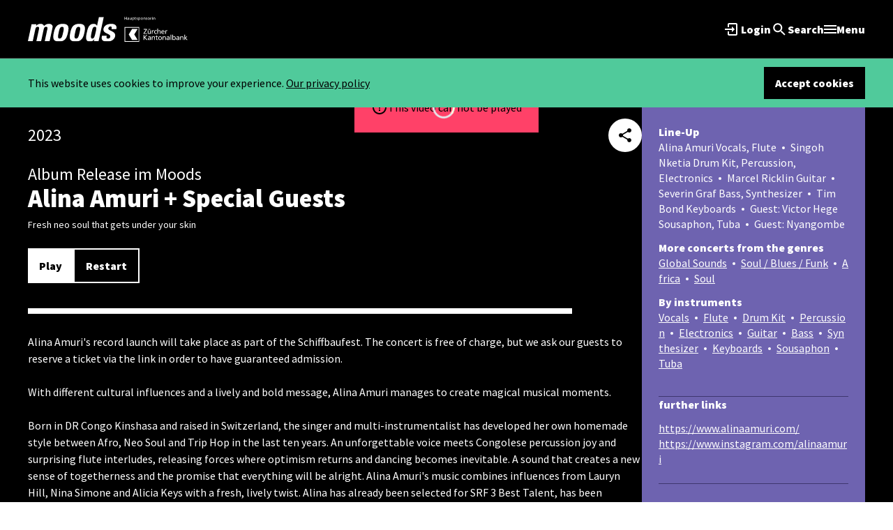

--- FILE ---
content_type: text/html; charset=utf-8
request_url: https://www.moods.ch/en/streaming/alina-amuri-special-guests-2023-09-16
body_size: 92584
content:
<!DOCTYPE html><html lang="en"><head><meta charSet="utf-8"/><meta name="viewport" content="initial-scale=1.0, min-scale=1.0, width=device-width"/><meta name="facebook-domain-verification" content="an7b0smqeq15o7gdu1n7mxtfztlfk0"/><meta name="robots" content="index, follow"/><meta property="og:title" content="Schiffbau-Fest"/><meta name="author" content="Jazzclub Moods"/><meta name="publisher" content="Jazzclub Moods"/><meta name="copyright" content="Jazzclub Moods"/><meta name="company" content="Jazzclub Moods"/><meta property="og:image:width" content="1200"/><meta property="og:image:height" content="630"/><meta property="og:url" content="https://www.moods.ch/streaming/alina-amuri-special-guests-2023-09-16"/><meta name="description" content="Fresh neo soul that gets under your skin"/><meta property="og:description" content="Fresh neo soul that gets under your skin"/><meta property="og:title" content="Schiffbau-Fest"/><meta property="og:image" content="https://www.datocms-assets.com/74496/1681392616-20230916_alin_112814_1.jpg?fit=crop&amp;w=1200&amp;h=630&amp;fp-x=0.4&amp;fp-y=0.37"/><meta property="og:site_name" content="Jazzclub Moods"/><meta property="og:type" content="event"/><meta property="og:start_time" content="2023-09-16T20:30:00.000Z"/><title>Schiffbau-Fest</title><link rel="canonical" href="/streaming/media/alle/alina-amuri-special-guests-2023-09-16"/><meta name="next-head-count" content="21"/><link rel="shortcut icon" href="/moods.ico" type="image/x-icon"/><link rel="icon" href="/moods-16x16.png" sizes="16x16" type="image/png"/><link rel="icon" href="/moods-32x32.png" sizes="32x32" type="image/png"/><link rel="icon" href="/moods-64x64.png" sizes="64x64" type="image/png"/><link rel="icon" href="/moods-128x128.png" sizes="128x128" type="image/png"/><link rel="apple-touch-icon-precomposed" href="/images/moods-180x180.png"/><link rel="apple-touch-icon-precomposed" sizes="72x72" href="/images/moods-72x72.png"/><link rel="apple-touch-icon-precomposed" sizes="114x114" href="/images/moods-114x114.png"/><link rel="manifest" href="/site.webmanifest" crossorigin="use-credentials"/><link rel="preconnect" href="https://fonts.googleapis.com"/><link rel="preconnect" href="https://fonts.gstatic.com" crossorigin="true"/><link rel="stylesheet" data-href="https://fonts.googleapis.com/css2?family=Source+Sans+Pro:wght@400;900&amp;display=swap"/><script async="" src="https://www.googletagmanager.com/gtm.js?id=GTM-T28P54N"></script><link rel="preload" href="/_next/static/css/8ce83f7afb7757fd.css" as="style"/><link rel="stylesheet" href="/_next/static/css/8ce83f7afb7757fd.css" data-n-g=""/><link rel="preload" href="/_next/static/css/666570f39e5f7d01.css" as="style"/><link rel="stylesheet" href="/_next/static/css/666570f39e5f7d01.css" data-n-p=""/><link rel="preload" href="/_next/static/css/9c058deb07b4eda6.css" as="style"/><link rel="stylesheet" href="/_next/static/css/9c058deb07b4eda6.css" data-n-p=""/><noscript data-n-css=""></noscript><script defer="" nomodule="" src="/_next/static/chunks/polyfills-c67a75d1b6f99dc8.js"></script><script src="/_next/static/chunks/webpack-69365e6a08119901.js" defer=""></script><script src="/_next/static/chunks/framework-4ed89e9640adfb9e.js" defer=""></script><script src="/_next/static/chunks/main-4a66dfc43cf59b6b.js" defer=""></script><script src="/_next/static/chunks/pages/_app-17454c9c050efef9.js" defer=""></script><script src="/_next/static/chunks/1141-e9bcd1a87a56a670.js" defer=""></script><script src="/_next/static/chunks/1056-18f0075a3d574af4.js" defer=""></script><script src="/_next/static/chunks/9733-9e9e6d160d4506bc.js" defer=""></script><script src="/_next/static/chunks/513-801b14c6f0530723.js" defer=""></script><script src="/_next/static/chunks/9865-93dd194046e02b0e.js" defer=""></script><script src="/_next/static/chunks/6885-da03f22150cdec7f.js" defer=""></script><script src="/_next/static/chunks/8729-8b90e17905d64949.js" defer=""></script><script src="/_next/static/chunks/8705-0709da9681b82c94.js" defer=""></script><script src="/_next/static/chunks/763-212aac2d870f5c60.js" defer=""></script><script src="/_next/static/chunks/3692-b9ff162c571e09d1.js" defer=""></script><script src="/_next/static/chunks/pages/vod/%5B...vod%5D-e1e2f4c87f38c7ca.js" defer=""></script><script src="/_next/static/e4cf31f3bf998413d0cc93b14486ac93c8f14580/_buildManifest.js" defer=""></script><script src="/_next/static/e4cf31f3bf998413d0cc93b14486ac93c8f14580/_ssgManifest.js" defer=""></script><link rel="stylesheet" href="https://fonts.googleapis.com/css2?family=Source+Sans+Pro:wght@400;900&display=swap"/></head><body><noscript><iframe src="https://www.googletagmanager.com/ns.html?id=GTM-T28P54N" height="0" width="0" style="display:none;visibility:hidden"></iframe></noscript><div id="__next"><noscript><img height="1" width="1" style="display:none" src="https://www.facebook.com/tr?id=405537626768450&amp;ev=PageView&amp;noscript=1"/><img height="1" width="1" style="display:none" src="https://www.facebook.com/tr?id=754154415966932&amp;ev=PageView&amp;noscript=1"/></noscript><div><div class="min-h-screen flex flex-col bg-mono-black"><div class="sticky top-0 h-14 md:h-21 bg-mono-black border-b border-b-mono-900 flex items-center justify-center z-10"><div class="main-container justify-between flex items-center justify-between"><div class="flex lg:gap-3"><a role="link" title="Moods" class="relative h-6 w-21 md:h-9 md:w-32" href="/en"><span style="box-sizing:border-box;display:block;overflow:hidden;width:initial;height:initial;background:none;opacity:1;border:0;margin:0;padding:0;position:relative"><span style="box-sizing:border-box;display:block;width:initial;height:initial;background:none;opacity:1;border:0;margin:0;padding:0;padding-top:28.346456692913385%"></span><img src="[data-uri]" decoding="async" data-nimg="responsive" style="position:absolute;top:0;left:0;bottom:0;right:0;box-sizing:border-box;padding:0;border:none;margin:auto;display:block;width:0;height:0;min-width:100%;max-width:100%;min-height:100%;max-height:100%"/><noscript><img sizes="100vw" srcSet="/img/svg/moods.svg 640w, /img/svg/moods.svg 750w, /img/svg/moods.svg 828w, /img/svg/moods.svg 1080w, /img/svg/moods.svg 1200w, /img/svg/moods.svg 1920w, /img/svg/moods.svg 2048w, /img/svg/moods.svg 3840w" src="/img/svg/moods.svg" decoding="async" data-nimg="responsive" style="position:absolute;top:0;left:0;bottom:0;right:0;box-sizing:border-box;padding:0;border:none;margin:auto;display:block;width:0;height:0;min-width:100%;max-width:100%;min-height:100%;max-height:100%" loading="lazy"/></noscript></span></a><a role="link" title="ZKB" class="relative h-6 w-19 md:h-9 md:w-28" href="https://www.zkb.ch/"><span style="box-sizing:border-box;display:block;overflow:hidden;width:initial;height:initial;background:none;opacity:1;border:0;margin:0;padding:0;position:relative"><span style="box-sizing:border-box;display:block;width:initial;height:initial;background:none;opacity:1;border:0;margin:0;padding:0;padding-top:32.142857142857146%"></span><img src="[data-uri]" decoding="async" data-nimg="responsive" style="position:absolute;top:0;left:0;bottom:0;right:0;box-sizing:border-box;padding:0;border:none;margin:auto;display:block;width:0;height:0;min-width:100%;max-width:100%;min-height:100%;max-height:100%"/><noscript><img sizes="100vw" srcSet="/img/svg/zkb.svg 640w, /img/svg/zkb.svg 750w, /img/svg/zkb.svg 828w, /img/svg/zkb.svg 1080w, /img/svg/zkb.svg 1200w, /img/svg/zkb.svg 1920w, /img/svg/zkb.svg 2048w, /img/svg/zkb.svg 3840w" src="/img/svg/zkb.svg" decoding="async" data-nimg="responsive" style="position:absolute;top:0;left:0;bottom:0;right:0;box-sizing:border-box;padding:0;border:none;margin:auto;display:block;width:0;height:0;min-width:100%;max-width:100%;min-height:100%;max-height:100%" loading="lazy"/></noscript></span></a></div><div class="flex flex-1 items-center justify-end gap-9 lg:gap-3"><div class="hidden md:block ml-auto" style="opacity:1;transform:none"><button class="flex gap-x-2 items-center justify-center font-black button text-mono-black hover:text-mono-black/60 focus:text-mono-black/60 active:text-mono-black/75 disabled:text-mono-black/25 inverted:text-mono-white hover:inverted:text-mono-white/60 focus:inverted:text-mono-white/60 active:inverted:text-mono-white/75 disabled:inverted:text-mono-white/25 hidden md:flex" title="Login" data-inverted="true"><span><svg width="24" height="24" viewBox="0 0 24 24" fill="none" xmlns="http://www.w3.org/2000/svg" data-datocms-noindex="true"><path d="M17 3.01172H7C5.9 3.01172 5 3.91172 5 5.01172V9.00172H7V4.99172H17V19.0217H7V15.0017H5V19.0117C5 20.1117 5.9 20.9917 7 20.9917H17C18.1 20.9917 19 20.1117 19 19.0117V5.01172C19 3.90172 18.1 3.01172 17 3.01172Z" fill="currentColor"></path><path d="M11 16L15 12L11 8V11H1V13H11V16Z" fill="currentColor"></path></svg></span><span class="block md:hidden lg:block">Login</span></button></div><div class="hidden md:block" style="opacity:1;transform:none"><button class="flex gap-x-2 items-center justify-center font-black button text-mono-black hover:text-mono-black/60 focus:text-mono-black/60 active:text-mono-black/75 disabled:text-mono-black/25 inverted:text-mono-white hover:inverted:text-mono-white/60 focus:inverted:text-mono-white/60 active:inverted:text-mono-white/75 disabled:inverted:text-mono-white/25 p-0" title="Search" data-inverted="true"><span><span><svg width="24" height="24" viewBox="0 0 24 24" fill="none" xmlns="http://www.w3.org/2000/svg" data-datocms-noindex="true"><path fill-rule="evenodd" clip-rule="evenodd" d="M14.9639 14.255H15.7539L20.7439 19.255L19.2539 20.745L14.2539 15.755V14.965L13.9839 14.685C12.8439 15.665 11.3639 16.255 9.75391 16.255C6.16391 16.255 3.25391 13.345 3.25391 9.755C3.25391 6.165 6.16391 3.255 9.75391 3.255C13.3439 3.255 16.2539 6.165 16.2539 9.755C16.2539 11.365 15.6639 12.845 14.6839 13.985L14.9639 14.255ZM5.25391 9.755C5.25391 12.245 7.26391 14.255 9.75391 14.255C12.2439 14.255 14.2539 12.245 14.2539 9.755C14.2539 7.26501 12.2439 5.255 9.75391 5.255C7.26391 5.255 5.25391 7.26501 5.25391 9.755Z" fill="currentColor"></path></svg></span></span><span class="hidden lg:block">Search</span></button></div><button class="flex gap-x-2 items-center justify-center font-black button text-mono-black hover:text-mono-black/60 focus:text-mono-black/60 active:text-mono-black/75 disabled:text-mono-black/25 inverted:text-mono-white hover:inverted:text-mono-white/60 focus:inverted:text-mono-white/60 active:inverted:text-mono-white/75 disabled:inverted:text-mono-white/25 block md:hidden w-6 h-6 lg:w-auto lg:h-auto" title="Search" data-inverted="true"><svg width="24" height="24" viewBox="0 0 24 24" fill="none" xmlns="http://www.w3.org/2000/svg" data-datocms-noindex="true"><path fill-rule="evenodd" clip-rule="evenodd" d="M14.9639 14.255H15.7539L20.7439 19.255L19.2539 20.745L14.2539 15.755V14.965L13.9839 14.685C12.8439 15.665 11.3639 16.255 9.75391 16.255C6.16391 16.255 3.25391 13.345 3.25391 9.755C3.25391 6.165 6.16391 3.255 9.75391 3.255C13.3439 3.255 16.2539 6.165 16.2539 9.755C16.2539 11.365 15.6639 12.845 14.6839 13.985L14.9639 14.255ZM5.25391 9.755C5.25391 12.245 7.26391 14.255 9.75391 14.255C12.2439 14.255 14.2539 12.245 14.2539 9.755C14.2539 7.26501 12.2439 5.255 9.75391 5.255C7.26391 5.255 5.25391 7.26501 5.25391 9.755Z" fill="currentColor"></path></svg></button><button title="Menu" class="flex gap-x-2 items-center justify-center font-black button text-mono-black hover:text-mono-black/60 focus:text-mono-black/60 active:text-mono-black/75 disabled:text-mono-black/25 inverted:text-mono-white hover:inverted:text-mono-white/60 focus:inverted:text-mono-white/60 active:inverted:text-mono-white/75 disabled:inverted:text-mono-white/25 h-6 relative p-0 w-6 h-6 lg:w-auto lg:h-auto" data-inverted="true"><span><span class="block relative w-4.5 h-0.5 bg-current before:absolute before:left-0 before:-top-[5px] before:w-full before:h-full before:bg-current after:absolute after:left-0 after:-bottom-[5px] after:w-full after:h-full after:bg-current"></span></span><span class="hidden lg:block">Menu</span></button></div></div></div><main class="w-full flex-grow main-container mx-auto flex flex-col py-9 md:py-12 !pt-0 !max-w-full !px-0"><div><div class="bg-mono-black w-full h-full z-overlay"><div class=""><div class="w-full min-h-full bg-mono-white mx-auto relative !bg-mono-black"><div class="overflow-auto w-full overflow-x-hidden max-h-full"><div style="opacity:0"><div class="overflow-x-hidden bg-mono-black"><div class="main-container mx-auto"><div class="w-full aspect-video relative"><div class="text-center h-full absolute w-full flex items-center justify-center"><div role="status"><div class="w-8 h-8"></div><span class="sr-only">Loading...</span></div></div><div></div></div><div class=""><div class="flex flex-col lg:flex-row lg:gap-x-6 text-mono-white"><div class="pt-4 pb-8 px-6 lg:px-0 flex-grow"><div class="flex items-center justify-between"><span class="lead">2023</span><button type="button" data-inverted="true" class="flex items-center justify-center font-black rounded-full p-3 bg-mono-black text-mono-white hover:bg-mono-black/60 focus:bg-mono-black/60 active:bg-mono-black/75 disabled:bg-mono-black/25 disabled:text-mono-white/25 inverted:bg-mono-white inverted:text-mono-black hover:inverted:bg-mono-white/60 focus:inverted:bg-mono-white/60 active:inverted:bg-mono-white/75 disabled:inverted:bg-mono-white/25 disabled:inverted:text-mono-black/25"><svg width="24" height="24" viewBox="0 0 24 24" fill="none" xmlns="http://www.w3.org/2000/svg" data-datocms-noindex="true"><path d="M18 16.0801C17.24 16.0801 16.56 16.3801 16.04 16.8501L8.91 12.7001C8.96 12.4701 9 12.2401 9 12.0001C9 11.7601 8.96 11.5301 8.91 11.3001L15.96 7.19012C16.5 7.69012 17.21 8.00012 18 8.00012C19.66 8.00012 21 6.66012 21 5.00012C21 3.34012 19.66 2.00012 18 2.00012C16.34 2.00012 15 3.34012 15 5.00012C15 5.24012 15.04 5.47012 15.09 5.70012L8.04 9.81012C7.5 9.31012 6.79 9.00012 6 9.00012C4.34 9.00012 3 10.3401 3 12.0001C3 13.6601 4.34 15.0001 6 15.0001C6.79 15.0001 7.5 14.6901 8.04 14.1901L15.16 18.3501C15.11 18.5601 15.08 18.7801 15.08 19.0001C15.08 20.6101 16.39 21.9201 18 21.9201C19.61 21.9201 20.92 20.6101 20.92 19.0001C20.92 17.3901 19.61 16.0801 18 16.0801Z" fill="currentColor"></path></svg></button></div><div class="flex flex-col mt-4"><div class="flex flex-col-reverse"><h1 class="h3">Alina Amuri + Special Guests</h1><h2 class="lead">Album Release im Moods</h2></div><p class="paragraph-3 mt-2">Fresh neo soul that gets under your skin</p></div><div class="flex flex-col lg:flex-row py-4 gap-6 lg:py-6"><div class="flex flex-col lg:flex-row gap-3"><button data-inverted="true" class="flex gap-x-2 items-center justify-center font-black button px-4 py-3 bg-mono-black text-mono-white hover:bg-mono-black/60 focus:bg-mono-black/60 active:bg-mono-black/75 disabled:bg-mono-black/25 disabled:text-mono-white/25 disabled:active:bg-mono-black/25 disabled:active:text-mono-white/25 inverted:bg-mono-white inverted:text-mono-black hover:inverted:bg-mono-white/60 focus:inverted:bg-mono-white/60 active:inverted:bg-mono-white/75 disabled:inverted:bg-mono-white/25 disabled:inverted:text-mono-black/25 disabled:active:inverted:bg-mono-white/25 disabled:active:inverted:text-mono-black/25">Play</button><button data-inverted="true" class="flex gap-x-2 items-center justify-center font-black button px-4 py-3 border-2 border-mono-black text-mono-black hover:opacity-60 focus:opacity-60 active:opacity-75 disabled:opacity-25 disabled:active:opacity-25 inverted:border-mono-white inverted:text-mono-white hover:inverted:opacity-60 focus:inverted:opacity-60 active:inverted:opacity-75 disabled:inverted:opacity-25 disabled:active:inverted:opacity-25">Restart</button></div><div class="flex gap-3"></div></div><div class="w-full flex items-center h-8 gap-6"><div class="w-full bg-mono-white h-2"><div class="bg-green-500 h-2" style="width:0%"></div></div><div class="paragraph-3 font-bold whitespace-nowrap min-w-[100px] text-right"></div></div><div class=" whitespace-pre-line mt-4"><dl class="lg:hidden bg-purple-700 border-purple-900 p-3 mb-4 paragraph-2"><div class="mb-2 md:mb-3"><dt class="font-black inline md:block whitespace-nowrap mr-2">Line-Up</dt><dd class="inline"><span>Alina Amuri Vocals, Flute<span class="bg-mono-white mx-2 inline-block mb-[3px] w-1 h-1 rounded"></span></span><span>Singoh Nketia Drum Kit, Percussion, Electronics<span class="bg-mono-white mx-2 inline-block mb-[3px] w-1 h-1 rounded"></span></span><span>Marcel Ricklin Guitar<span class="bg-mono-white mx-2 inline-block mb-[3px] w-1 h-1 rounded"></span></span><span>Severin Graf Bass, Synthesizer<span class="bg-mono-white mx-2 inline-block mb-[3px] w-1 h-1 rounded"></span></span><span>Tim Bond Keyboards<span class="bg-mono-white mx-2 inline-block mb-[3px] w-1 h-1 rounded"></span></span><span>Guest: Victor Hege Sousaphon, Tuba<span class="bg-mono-white mx-2 inline-block mb-[3px] w-1 h-1 rounded"></span></span><span>Guest: Nyangombe </span></dd></div><div class="mb-2 md:mb-3"><dt class="font-black inline md:block whitespace-nowrap mr-2">More concerts from the genres</dt><dd class="inline"><span><a class="underline hover:opacity-60 active:opacity-75 inline-block focus:opacity-60 break-all transition-all duration-300 disabled:text-mono-200 disabled:hover:opacity-100 inline break-words" href="/en/streaming/alina-amuri-special-guests-2023-09-16/global-sounds">Global Sounds</a><span class="bg-mono-white mx-2 inline-block mb-[3px] w-1 h-1 rounded"></span></span><span><a class="underline hover:opacity-60 active:opacity-75 inline-block focus:opacity-60 break-all transition-all duration-300 disabled:text-mono-200 disabled:hover:opacity-100 inline break-words" href="/en/streaming/alina-amuri-special-guests-2023-09-16/soul-blues-funk">Soul / Blues / Funk</a><span class="bg-mono-white mx-2 inline-block mb-[3px] w-1 h-1 rounded"></span></span><span><a class="underline hover:opacity-60 active:opacity-75 inline-block focus:opacity-60 break-all transition-all duration-300 disabled:text-mono-200 disabled:hover:opacity-100 inline break-words" href="/en/streaming/alina-amuri-special-guests-2023-09-16/africa">Africa</a><span class="bg-mono-white mx-2 inline-block mb-[3px] w-1 h-1 rounded"></span></span><span><a class="underline hover:opacity-60 active:opacity-75 inline-block focus:opacity-60 break-all transition-all duration-300 disabled:text-mono-200 disabled:hover:opacity-100 inline break-words" href="/en/streaming/alina-amuri-special-guests-2023-09-16/soul">Soul</a></span></dd></div><div class="mb-2 md:mb-3"><dt class="font-black inline md:block whitespace-nowrap mr-2">By instruments</dt><dd class="inline"><span><a class="underline hover:opacity-60 active:opacity-75 inline-block focus:opacity-60 break-all transition-all duration-300 disabled:text-mono-200 disabled:hover:opacity-100 inline break-words" href="/en/streaming/alina-amuri-special-guests-2023-09-16/voc">Vocals</a><span class="bg-mono-white mx-2 inline-block mb-[3px] w-1 h-1 rounded"></span></span><span><a class="underline hover:opacity-60 active:opacity-75 inline-block focus:opacity-60 break-all transition-all duration-300 disabled:text-mono-200 disabled:hover:opacity-100 inline break-words" href="/en/streaming/alina-amuri-special-guests-2023-09-16/fl">Flute</a><span class="bg-mono-white mx-2 inline-block mb-[3px] w-1 h-1 rounded"></span></span><span><a class="underline hover:opacity-60 active:opacity-75 inline-block focus:opacity-60 break-all transition-all duration-300 disabled:text-mono-200 disabled:hover:opacity-100 inline break-words" href="/en/streaming/alina-amuri-special-guests-2023-09-16/dr">Drum Kit</a><span class="bg-mono-white mx-2 inline-block mb-[3px] w-1 h-1 rounded"></span></span><span><a class="underline hover:opacity-60 active:opacity-75 inline-block focus:opacity-60 break-all transition-all duration-300 disabled:text-mono-200 disabled:hover:opacity-100 inline break-words" href="/en/streaming/alina-amuri-special-guests-2023-09-16/perc">Percussion</a><span class="bg-mono-white mx-2 inline-block mb-[3px] w-1 h-1 rounded"></span></span><span><a class="underline hover:opacity-60 active:opacity-75 inline-block focus:opacity-60 break-all transition-all duration-300 disabled:text-mono-200 disabled:hover:opacity-100 inline break-words" href="/en/streaming/alina-amuri-special-guests-2023-09-16/Electro">Electronics</a><span class="bg-mono-white mx-2 inline-block mb-[3px] w-1 h-1 rounded"></span></span><span><a class="underline hover:opacity-60 active:opacity-75 inline-block focus:opacity-60 break-all transition-all duration-300 disabled:text-mono-200 disabled:hover:opacity-100 inline break-words" href="/en/streaming/alina-amuri-special-guests-2023-09-16/g">Guitar</a><span class="bg-mono-white mx-2 inline-block mb-[3px] w-1 h-1 rounded"></span></span><span><a class="underline hover:opacity-60 active:opacity-75 inline-block focus:opacity-60 break-all transition-all duration-300 disabled:text-mono-200 disabled:hover:opacity-100 inline break-words" href="/en/streaming/alina-amuri-special-guests-2023-09-16/b">Bass</a><span class="bg-mono-white mx-2 inline-block mb-[3px] w-1 h-1 rounded"></span></span><span><a class="underline hover:opacity-60 active:opacity-75 inline-block focus:opacity-60 break-all transition-all duration-300 disabled:text-mono-200 disabled:hover:opacity-100 inline break-words" href="/en/streaming/alina-amuri-special-guests-2023-09-16/synth">Synthesizer</a><span class="bg-mono-white mx-2 inline-block mb-[3px] w-1 h-1 rounded"></span></span><span><a class="underline hover:opacity-60 active:opacity-75 inline-block focus:opacity-60 break-all transition-all duration-300 disabled:text-mono-200 disabled:hover:opacity-100 inline break-words" href="/en/streaming/alina-amuri-special-guests-2023-09-16/keyb">Keyboards</a><span class="bg-mono-white mx-2 inline-block mb-[3px] w-1 h-1 rounded"></span></span><span><a class="underline hover:opacity-60 active:opacity-75 inline-block focus:opacity-60 break-all transition-all duration-300 disabled:text-mono-200 disabled:hover:opacity-100 inline break-words" href="/en/streaming/alina-amuri-special-guests-2023-09-16/sous">Sousaphon</a><span class="bg-mono-white mx-2 inline-block mb-[3px] w-1 h-1 rounded"></span></span><span><a class="underline hover:opacity-60 active:opacity-75 inline-block focus:opacity-60 break-all transition-all duration-300 disabled:text-mono-200 disabled:hover:opacity-100 inline break-words" href="/en/streaming/alina-amuri-special-guests-2023-09-16/tuba">Tuba</a></span></dd></div></dl><div class="cms-rich-text_richTextModule__GmeJF">Alina Amuri&#x27;s record launch will take place as part of the Schiffbaufest. The concert is free of charge, but we ask our guests to reserve a ticket via the link in order to have guaranteed admission.<br><br>With different cultural influences and a lively and bold message, Alina Amuri manages to create magical musical moments.<br><br>Born in DR Congo Kinshasa and raised in Switzerland, the singer and multi-instrumentalist has developed her own homemade style between Afro, Neo Soul and Trip Hop in the last ten years. An unforgettable voice meets Congolese percussion joy and surprising flute interludes, releasing forces where optimism returns and dancing becomes inevitable. A sound that creates a new sense of togetherness and the promise that everything will be alright. Alina Amuri&#x27;s music combines influences from Lauryn Hill, Nina Simone and Alicia Keys with a fresh, lively twist. Alina has already been selected for SRF 3 Best Talent, has been nominated for the most important Swiss music award (Swiss Music Awards) and won the Swiss Live Talent Award with her last album (Chasing Traces).<br><br>At this concert Alina Amuri will present her next studio album Back To You. It is the most personal record so far and tells about her journey back to her birthplace Kinshasa, back to her family roots.</div></div></div><div class="flex flex-col lg:w-[320px] flex-shrink-0 lg:bg-purple-700 mb-4 lg:mb-0 lg:p-6 lg:mx-0 gap-8 lg:gap-y-6"><dl class="hidden lg:block lg:border-b lg:pb-6 border-purple-900 paragraph-2"><div class="mb-2 md:mb-3"><dt class="font-black inline md:block whitespace-nowrap mr-2">Line-Up</dt><dd class="inline"><span>Alina Amuri Vocals, Flute<span class="bg-mono-white mx-2 inline-block mb-[3px] w-1 h-1 rounded"></span></span><span>Singoh Nketia Drum Kit, Percussion, Electronics<span class="bg-mono-white mx-2 inline-block mb-[3px] w-1 h-1 rounded"></span></span><span>Marcel Ricklin Guitar<span class="bg-mono-white mx-2 inline-block mb-[3px] w-1 h-1 rounded"></span></span><span>Severin Graf Bass, Synthesizer<span class="bg-mono-white mx-2 inline-block mb-[3px] w-1 h-1 rounded"></span></span><span>Tim Bond Keyboards<span class="bg-mono-white mx-2 inline-block mb-[3px] w-1 h-1 rounded"></span></span><span>Guest: Victor Hege Sousaphon, Tuba<span class="bg-mono-white mx-2 inline-block mb-[3px] w-1 h-1 rounded"></span></span><span>Guest: Nyangombe </span></dd></div><div class="mb-2 md:mb-3"><dt class="font-black inline md:block whitespace-nowrap mr-2">More concerts from the genres</dt><dd class="inline"><span><a class="underline hover:opacity-60 active:opacity-75 inline-block focus:opacity-60 break-all transition-all duration-300 disabled:text-mono-200 disabled:hover:opacity-100 inline break-words" href="/en/streaming/alina-amuri-special-guests-2023-09-16/global-sounds">Global Sounds</a><span class="bg-mono-white mx-2 inline-block mb-[3px] w-1 h-1 rounded"></span></span><span><a class="underline hover:opacity-60 active:opacity-75 inline-block focus:opacity-60 break-all transition-all duration-300 disabled:text-mono-200 disabled:hover:opacity-100 inline break-words" href="/en/streaming/alina-amuri-special-guests-2023-09-16/soul-blues-funk">Soul / Blues / Funk</a><span class="bg-mono-white mx-2 inline-block mb-[3px] w-1 h-1 rounded"></span></span><span><a class="underline hover:opacity-60 active:opacity-75 inline-block focus:opacity-60 break-all transition-all duration-300 disabled:text-mono-200 disabled:hover:opacity-100 inline break-words" href="/en/streaming/alina-amuri-special-guests-2023-09-16/africa">Africa</a><span class="bg-mono-white mx-2 inline-block mb-[3px] w-1 h-1 rounded"></span></span><span><a class="underline hover:opacity-60 active:opacity-75 inline-block focus:opacity-60 break-all transition-all duration-300 disabled:text-mono-200 disabled:hover:opacity-100 inline break-words" href="/en/streaming/alina-amuri-special-guests-2023-09-16/soul">Soul</a></span></dd></div><div class="mb-2 md:mb-3"><dt class="font-black inline md:block whitespace-nowrap mr-2">By instruments</dt><dd class="inline"><span><a class="underline hover:opacity-60 active:opacity-75 inline-block focus:opacity-60 break-all transition-all duration-300 disabled:text-mono-200 disabled:hover:opacity-100 inline break-words" href="/en/streaming/alina-amuri-special-guests-2023-09-16/voc">Vocals</a><span class="bg-mono-white mx-2 inline-block mb-[3px] w-1 h-1 rounded"></span></span><span><a class="underline hover:opacity-60 active:opacity-75 inline-block focus:opacity-60 break-all transition-all duration-300 disabled:text-mono-200 disabled:hover:opacity-100 inline break-words" href="/en/streaming/alina-amuri-special-guests-2023-09-16/fl">Flute</a><span class="bg-mono-white mx-2 inline-block mb-[3px] w-1 h-1 rounded"></span></span><span><a class="underline hover:opacity-60 active:opacity-75 inline-block focus:opacity-60 break-all transition-all duration-300 disabled:text-mono-200 disabled:hover:opacity-100 inline break-words" href="/en/streaming/alina-amuri-special-guests-2023-09-16/dr">Drum Kit</a><span class="bg-mono-white mx-2 inline-block mb-[3px] w-1 h-1 rounded"></span></span><span><a class="underline hover:opacity-60 active:opacity-75 inline-block focus:opacity-60 break-all transition-all duration-300 disabled:text-mono-200 disabled:hover:opacity-100 inline break-words" href="/en/streaming/alina-amuri-special-guests-2023-09-16/perc">Percussion</a><span class="bg-mono-white mx-2 inline-block mb-[3px] w-1 h-1 rounded"></span></span><span><a class="underline hover:opacity-60 active:opacity-75 inline-block focus:opacity-60 break-all transition-all duration-300 disabled:text-mono-200 disabled:hover:opacity-100 inline break-words" href="/en/streaming/alina-amuri-special-guests-2023-09-16/Electro">Electronics</a><span class="bg-mono-white mx-2 inline-block mb-[3px] w-1 h-1 rounded"></span></span><span><a class="underline hover:opacity-60 active:opacity-75 inline-block focus:opacity-60 break-all transition-all duration-300 disabled:text-mono-200 disabled:hover:opacity-100 inline break-words" href="/en/streaming/alina-amuri-special-guests-2023-09-16/g">Guitar</a><span class="bg-mono-white mx-2 inline-block mb-[3px] w-1 h-1 rounded"></span></span><span><a class="underline hover:opacity-60 active:opacity-75 inline-block focus:opacity-60 break-all transition-all duration-300 disabled:text-mono-200 disabled:hover:opacity-100 inline break-words" href="/en/streaming/alina-amuri-special-guests-2023-09-16/b">Bass</a><span class="bg-mono-white mx-2 inline-block mb-[3px] w-1 h-1 rounded"></span></span><span><a class="underline hover:opacity-60 active:opacity-75 inline-block focus:opacity-60 break-all transition-all duration-300 disabled:text-mono-200 disabled:hover:opacity-100 inline break-words" href="/en/streaming/alina-amuri-special-guests-2023-09-16/synth">Synthesizer</a><span class="bg-mono-white mx-2 inline-block mb-[3px] w-1 h-1 rounded"></span></span><span><a class="underline hover:opacity-60 active:opacity-75 inline-block focus:opacity-60 break-all transition-all duration-300 disabled:text-mono-200 disabled:hover:opacity-100 inline break-words" href="/en/streaming/alina-amuri-special-guests-2023-09-16/keyb">Keyboards</a><span class="bg-mono-white mx-2 inline-block mb-[3px] w-1 h-1 rounded"></span></span><span><a class="underline hover:opacity-60 active:opacity-75 inline-block focus:opacity-60 break-all transition-all duration-300 disabled:text-mono-200 disabled:hover:opacity-100 inline break-words" href="/en/streaming/alina-amuri-special-guests-2023-09-16/sous">Sousaphon</a><span class="bg-mono-white mx-2 inline-block mb-[3px] w-1 h-1 rounded"></span></span><span><a class="underline hover:opacity-60 active:opacity-75 inline-block focus:opacity-60 break-all transition-all duration-300 disabled:text-mono-200 disabled:hover:opacity-100 inline break-words" href="/en/streaming/alina-amuri-special-guests-2023-09-16/tuba">Tuba</a></span></dd></div></dl><div class="p-3 mx-6 bg-purple-700 flex-grow paragraph-2 lg:mb-8 lg:mb-0 lg:mx-0 lg:p-0"><h3 class="font-black mb-2 lg:mb-3">further links</h3><ul class="flex flex-col gap-2 lg:gap-3 lg:border-b lg:pb-6 border-purple-900"><li class="break-all"><a class="underline" target="_blank" rel="noreferrer nofollow" href="https://www.alinaamuri.com/">https://www.alinaamuri.com/</a></li><li class="break-all"><a class="underline" target="_blank" rel="noreferrer nofollow" href="https://www.instagram.com/alinaamuri">https://www.instagram.com/alinaamuri</a></li></ul></div><div class="bg-purple-700 p-6 lg:p-0"><h3 class="font-black mb-3 text-center lg:text-left paragraph-2">More streams</h3><div class="flex just gap-1"><div class="w-full"></div><div class="w-full"></div></div></div></div></div></div></div></div></div></div></div></div></div></div></main><footer class="bg-mono-black border-b-[12px] border-b-primary-500 border-t border-t-mono-900"><div class="main-container mx-auto py-9 md:py-12"><div class=" flex flex-wrap items-center gap-y-4 gap-x-6 xl:gap-6 justify-center"><a href="https://www.google.ch/maps/place/Moods/@47.3838876,8.5218465,16z/data=!4m9!1m2!2m1!1smoods!3m5!1s0x47900a40905c7ffd:0xcf44195cd0fbfa74!8m2!3d47.3887165!4d8.5191935!15sCgVtb29kc1oHIgVtb29kc5IBCWphenpfY2x1YuABAA" rel="nofollow noreferrer" target="_blank" data-inverted="true" class="flex gap-x-2 items-center justify-center font-black button px-4 py-3 border-2 border-mono-black text-mono-black hover:opacity-60 focus:opacity-60 active:opacity-75 disabled:opacity-25 disabled:active:opacity-25 inverted:border-mono-white inverted:text-mono-white hover:inverted:opacity-60 focus:inverted:opacity-60 active:inverted:opacity-75 disabled:inverted:opacity-25 disabled:active:inverted:opacity-25">Moods on Google Maps</a><div class="flex flex-col md:flex-row md:items-center justify-center gap-x-3 xl:justify-start w-full xl:w-auto h-auto md:h-12 xl:h-auto"><address class="flex flex-wrap gap-3 text-mono-white justify-center text-xs font-black not-italic" itemProp="address"><span>Schiffbauplatz </span><span class="first:before:content-none before:content-[&#x27;•&#x27;] flex gap-3"> CH-8005 Zurich </span></address><div class="flex flex-wrap gap-3 text-mono-white justify-center text-xs font-black"><span class="md:before:content-[&#x27;•&#x27;] flex gap-3 flex gap-3 before:content-none"><a href="tel:+41442768000" itemProp="telephone" data-inverted="true" class="flex gap-x-2 items-center justify-center font-black button text-mono-black hover:text-mono-black/60 focus:text-mono-black/60 active:text-mono-black/75 disabled:text-mono-black/25 inverted:text-mono-white hover:inverted:text-mono-white/60 focus:inverted:text-mono-white/60 active:inverted:text-mono-white/75 disabled:inverted:text-mono-white/25"> T +41 44 276 80 00 </a></span><div class="before:content-[&#x27;•&#x27;] flex gap-3"><a href="mailTo: info@moods.ch" itemProp="email" data-inverted="true" class="flex gap-x-2 items-center justify-center font-black button text-mono-black hover:text-mono-black/60 focus:text-mono-black/60 active:text-mono-black/75 disabled:text-mono-black/25 inverted:text-mono-white hover:inverted:text-mono-white/60 focus:inverted:text-mono-white/60 active:inverted:text-mono-white/75 disabled:inverted:text-mono-white/25"> info@moods.ch</a></div></div></div><a href="https://www.facebook.com/moodszurich" title="Facebook" class="flex items-center justify-center font-black rounded-full p-3 bg-mono-black text-mono-white hover:bg-mono-black/60 focus:bg-mono-black/60 active:bg-mono-black/75 disabled:bg-mono-black/25 disabled:text-mono-white/25 inverted:bg-mono-white inverted:text-mono-black hover:inverted:bg-mono-white/60 focus:inverted:bg-mono-white/60 active:inverted:bg-mono-white/75 disabled:inverted:bg-mono-white/25 disabled:inverted:text-mono-black/25 xl:ml-auto" rel="nofollow noreferrer" target="_blank" data-inverted="true"><svg width="24" height="24" viewBox="0 0 24 24" fill="none" xmlns="http://www.w3.org/2000/svg" data-datocms-noindex="true"><path d="M8 12.0131C8 10.8269 8 9.66592 8 8.47971C8.63415 8.47971 9.2439 8.47971 9.90244 8.47971C9.90244 8.37876 9.90244 8.27781 9.90244 8.20209C9.90244 7.36923 9.87805 6.53636 9.92683 5.70349C10.0244 4.36586 10.561 3.23013 11.7317 2.5487C12.2927 2.2206 12.878 2.04393 13.5122 2.04393C14.6585 2.01869 15.7805 2.04393 16.9268 2.04393C16.9268 3.17966 16.9268 4.31538 16.9268 5.47635C16.8537 5.47635 16.7805 5.47635 16.7073 5.47635C16.0732 5.47635 15.439 5.47635 14.7805 5.47635C14.2683 5.47635 13.9268 5.77921 13.9268 6.30921C13.9024 7.04113 13.9268 7.77304 13.9268 8.50495C14.9512 8.50495 15.9512 8.50495 17 8.50495C16.878 9.69116 16.7561 10.8521 16.6585 12.0383C15.7561 12.0383 14.8537 12.0383 13.9512 12.0383C13.9512 15.3698 13.9512 18.7013 13.9512 22.0327C12.5854 22.0327 11.2683 22.0327 9.90244 22.0327C9.90244 21.9318 9.90244 21.8308 9.90244 21.7299C9.90244 18.6003 9.90244 15.4455 9.90244 12.3159C9.90244 12.0888 9.85366 12.0131 9.60976 12.0131C9.14634 12.0383 8.68293 12.0131 8.21951 12.0131C8.17073 12.0131 8.09756 12.0131 8 12.0131Z" fill="currentColor"></path></svg></a><a href="https://www.instagram.com/moodszurich/" title="Instagram" rel="nofollow noreferrer" target="_blank" data-inverted="true" class="flex items-center justify-center font-black rounded-full p-3 bg-mono-black text-mono-white hover:bg-mono-black/60 focus:bg-mono-black/60 active:bg-mono-black/75 disabled:bg-mono-black/25 disabled:text-mono-white/25 inverted:bg-mono-white inverted:text-mono-black hover:inverted:bg-mono-white/60 focus:inverted:bg-mono-white/60 active:inverted:bg-mono-white/75 disabled:inverted:bg-mono-white/25 disabled:inverted:text-mono-black/25"><svg width="24" height="24" viewBox="0 0 24 24" fill="none" xmlns="http://www.w3.org/2000/svg" data-datocms-noindex="true"><path d="M12.0039 6.65127C9.16462 6.65127 6.87444 9.05596 6.87444 12.0372C6.87444 15.0185 9.16462 17.4231 12.0039 17.4231C14.8432 17.4231 17.1334 15.0185 17.1334 12.0372C17.1334 9.05596 14.8432 6.65127 12.0039 6.65127ZM12.0039 15.5388C10.1691 15.5388 8.66908 13.9685 8.66908 12.0372C8.66908 10.106 10.1646 8.53564 12.0039 8.53564C13.8432 8.53564 15.3387 10.106 15.3387 12.0372C15.3387 13.9685 13.8387 15.5388 12.0039 15.5388ZM18.5396 6.43096C18.5396 7.12939 18.0039 7.68721 17.3432 7.68721C16.678 7.68721 16.1468 7.12471 16.1468 6.43096C16.1468 5.73721 16.6825 5.17471 17.3432 5.17471C18.0039 5.17471 18.5396 5.73721 18.5396 6.43096ZM21.9369 7.70596C21.861 6.02314 21.495 4.53252 20.3209 3.30439C19.1512 2.07627 17.7316 1.69189 16.1289 1.60752C14.4771 1.50908 9.52623 1.50908 7.87444 1.60752C6.27623 1.68721 4.85659 2.07158 3.68248 3.29971C2.50837 4.52783 2.14676 6.01846 2.06641 7.70127C1.97266 9.43564 1.97266 14.6341 2.06641 16.3685C2.1423 18.0513 2.50837 19.5419 3.68248 20.77C4.85659 21.9981 6.27176 22.3825 7.87444 22.4669C9.52623 22.5653 14.4771 22.5653 16.1289 22.4669C17.7316 22.3872 19.1512 22.0028 20.3209 20.77C21.4905 19.5419 21.8566 18.0513 21.9369 16.3685C22.0307 14.6341 22.0307 9.44033 21.9369 7.70596ZM19.803 18.2294C19.4548 19.1481 18.7807 19.856 17.9012 20.2263C16.5843 20.7747 13.4593 20.6481 12.0039 20.6481C10.5485 20.6481 7.41909 20.77 6.10658 20.2263C5.23158 19.8606 4.55748 19.1528 4.2048 18.2294C3.68248 16.8466 3.80301 13.5653 3.80301 12.0372C3.80301 10.5091 3.68694 7.22314 4.2048 5.84502C4.55301 4.92627 5.22712 4.21846 6.10658 3.84814C7.42355 3.29971 10.5485 3.42627 12.0039 3.42627C13.4593 3.42627 16.5887 3.30439 17.9012 3.84814C18.7762 4.21377 19.4503 4.92158 19.803 5.84502C20.3253 7.22783 20.2048 10.5091 20.2048 12.0372C20.2048 13.5653 20.3253 16.8513 19.803 18.2294Z" fill="currentColor"></path></svg></a><a href="https://www.youtube.com/channel/UC4SMxAb-6GTy6YUqaU_bonA" title="Youtube" rel="nofollow noreferrer" target="_blank" data-inverted="true" class="flex items-center justify-center font-black rounded-full p-3 bg-mono-black text-mono-white hover:bg-mono-black/60 focus:bg-mono-black/60 active:bg-mono-black/75 disabled:bg-mono-black/25 disabled:text-mono-white/25 inverted:bg-mono-white inverted:text-mono-black hover:inverted:bg-mono-white/60 focus:inverted:bg-mono-white/60 active:inverted:bg-mono-white/75 disabled:inverted:bg-mono-white/25 disabled:inverted:text-mono-black/25"><svg width="24" height="24" viewBox="0 0 24 24" fill="none" xmlns="http://www.w3.org/2000/svg" data-datocms-noindex="true"><path d="M17.8463 5.03271H6.15374C3.85969 5.03271 2 6.74096 2 8.8482V14.2172C2 16.3245 3.85969 18.0327 6.15374 18.0327H17.8463C20.1403 18.0327 22 16.3245 22 14.2172V8.8482C22 6.74096 20.1403 5.03271 17.8463 5.03271ZM15.0371 11.7939L9.56814 14.1899C9.42241 14.2537 9.25408 14.1561 9.25408 14.0079V9.06618C9.25408 8.91579 9.42684 8.81831 9.57287 8.8863L15.0418 11.432C15.2044 11.5077 15.2016 11.7219 15.0371 11.7939Z" fill="currentColor"></path></svg></a></div><div class="flex flex-row flex-wrap justify-center gap-x-3 xl:justify-start mt-6"><div class="before:content-[&#x27;•&#x27;] first:before:content-none flex gap-3 text-mono-white"><a href="/en/moods/jazz-verein-moods/contact" data-inverted="true" class="flex gap-x-2 items-center justify-center font-black button text-mono-black hover:text-mono-black/60 focus:text-mono-black/60 active:text-mono-black/75 disabled:text-mono-black/25 inverted:text-mono-white hover:inverted:text-mono-white/60 focus:inverted:text-mono-white/60 active:inverted:text-mono-white/75 disabled:inverted:text-mono-white/25">Contact</a></div><div class="before:content-[&#x27;•&#x27;] first:before:content-none flex gap-3 text-mono-white"><a href="/en/moods/jazz-verein-moods/contact" data-inverted="true" class="flex gap-x-2 items-center justify-center font-black button text-mono-black hover:text-mono-black/60 focus:text-mono-black/60 active:text-mono-black/75 disabled:text-mono-black/25 inverted:text-mono-white hover:inverted:text-mono-white/60 focus:inverted:text-mono-white/60 active:inverted:text-mono-white/75 disabled:inverted:text-mono-white/25">Accessibility</a></div><div class="before:content-[&#x27;•&#x27;] first:before:content-none flex gap-3 text-mono-white"><a href="/en/moods/rechtliche-hinweise" data-inverted="true" class="flex gap-x-2 items-center justify-center font-black button text-mono-black hover:text-mono-black/60 focus:text-mono-black/60 active:text-mono-black/75 disabled:text-mono-black/25 inverted:text-mono-white hover:inverted:text-mono-white/60 focus:inverted:text-mono-white/60 active:inverted:text-mono-white/75 disabled:inverted:text-mono-white/25">Legal notice</a></div></div></div></footer></div></div></div><script id="__NEXT_DATA__" type="application/json">{"props":{"pageProps":{"quickLinks":[{"position":6,"title":"Rent","id":"55269962","slug":"rent","visible":true,"parent":{"id":"55268665","slug":"moods"},"children":[],"href":"/moods/rent"},{"position":1,"title":"Moods Carte Blanche","id":"55269971","slug":"carte-blanche","visible":false,"parent":{"id":"55269966","slug":"preise-forderung"},"children":[],"href":"/moods/preise-forderung/carte-blanche"},{"position":4,"title":"Team","id":"55268667","slug":"people","visible":true,"parent":{"id":"CFp0wvxkQsu5cg3TM1yHdQ","slug":"about-us"},"children":[{"position":1,"title":"Board of Directors","id":"55637694","slug":"vorstand","visible":false,"parent":{"id":"55268667","slug":"people"},"children":[],"href":"/moods/about-us/people/vorstand"},{"position":2,"title":"Musicians* Council","id":"55637705","slug":"musician","visible":false,"parent":{"id":"55268667","slug":"people"},"children":[],"href":"/moods/about-us/people/musician"}],"href":"/moods/about-us/people"},{"position":2,"title":"Archive","id":"55268664","slug":"archive","visible":false,"parent":{"id":"55268663","slug":"program"},"children":[],"href":"/program/archive"}],"navigation":[{"position":2,"title":"Program","id":"55268663","slug":"program","visible":true,"parent":null,"children":[],"href":"/program"},{"position":3,"title":"Streaming","id":"55269766","slug":"streaming","visible":true,"parent":null,"children":[],"href":"/streaming"},{"position":4,"title":"Subscriptions \u0026 vouchers","id":"55269876","slug":"subscriptions-vouchers","visible":true,"parent":null,"children":[],"href":"/subscriptions-vouchers"},{"position":5,"title":"Magazine","id":"55269789","slug":"magazine","visible":true,"parent":null,"children":[],"href":"/magazine"},{"position":6,"title":"FAQ","id":"55269807","slug":"faq","visible":true,"parent":null,"children":[],"href":"/faq"},{"position":7,"title":"Moods","id":"55268665","slug":"moods","visible":true,"parent":null,"children":[{"position":1,"title":"About us","id":"CFp0wvxkQsu5cg3TM1yHdQ","slug":"about-us","visible":true,"parent":{"id":"55268665","slug":"moods"},"children":[{"position":0,"title":"Awareness","id":"N5Nw-_CcTPSJs81QqIThVg","slug":"awareness","visible":true,"parent":{"id":"CFp0wvxkQsu5cg3TM1yHdQ","slug":"about-us"},"children":[],"href":"/moods/about-us/awareness"},{"position":1,"title":"Sustainability","id":"XuW0f_N_Tqu3v9zLJCG-RQ","slug":"sustainability","visible":true,"parent":{"id":"CFp0wvxkQsu5cg3TM1yHdQ","slug":"about-us"},"children":[],"href":"/moods/about-us/sustainability"},{"position":2,"title":"What we stand for","id":"IExW9EALSDmFkJ1ShBWHpA","slug":"what-we-stand-for","visible":true,"parent":{"id":"CFp0wvxkQsu5cg3TM1yHdQ","slug":"about-us"},"children":[],"href":"/moods/about-us/what-we-stand-for"},{"position":3,"title":"Work at moods","id":"55269827","slug":"jobs-at-moods","visible":true,"parent":{"id":"CFp0wvxkQsu5cg3TM1yHdQ","slug":"about-us"},"children":[],"href":"/moods/about-us/jobs-at-moods"},{"position":4,"title":"Team","id":"55268667","slug":"people","visible":true,"parent":{"id":"CFp0wvxkQsu5cg3TM1yHdQ","slug":"about-us"},"children":[],"href":"/moods/about-us/people"}],"href":"/moods/about-us"},{"position":2,"title":"Jazz Verein Moods","id":"55268666","slug":"jazz-verein-moods","visible":true,"parent":{"id":"55268665","slug":"moods"},"children":[],"href":"/moods/jazz-verein-moods"},{"position":3,"title":"Prizes \u0026 Promotion ","id":"55269966","slug":"preise-forderung","visible":true,"parent":{"id":"55268665","slug":"moods"},"children":[],"href":"/moods/preise-forderung"},{"position":4,"title":"Perform at Moods","id":"Ze5ikjqiQDC3WjatpUwlTw","slug":"perform-at-moods","visible":true,"parent":{"id":"55268665","slug":"moods"},"children":[],"href":"/moods/perform-at-moods"},{"position":6,"title":"Rent","id":"55269962","slug":"rent","visible":true,"parent":{"id":"55268665","slug":"moods"},"children":[],"href":"/moods/rent"},{"position":8,"title":"Contacts for media inquiries","id":"55269958","slug":"medien","visible":true,"parent":{"id":"55268665","slug":"moods"},"children":[],"href":"/moods/medien"}],"href":"/moods"}],"footerContent":{"links":[{"externalLink":"","file":null,"id":"55834025","internalLink":{"__typename":"PageRecord","slug":"contact","id":"55795927","url":"/moods/society/contact"},"isArchived":false,"label":"Contact"},{"externalLink":"","file":null,"id":"55834024","internalLink":{"__typename":"PageRecord","slug":"contact","id":"55795927","url":"/moods/society/contact"},"isArchived":false,"label":"Accessibility"},{"externalLink":"","file":null,"id":"55834023","internalLink":{"__typename":"PageRecord","slug":"rechtliche-hinweise","id":"55938089","url":""},"isArchived":false,"label":"Legal notice"}],"youtubePage":"https://www.youtube.com/channel/UC4SMxAb-6GTy6YUqaU_bonA","instagramPage":"https://www.instagram.com/moodszurich/","googleMapsLink":"https://www.google.ch/maps/place/Moods/@47.3838876,8.5218465,16z/data=!4m9!1m2!2m1!1smoods!3m5!1s0x47900a40905c7ffd:0xcf44195cd0fbfa74!8m2!3d47.3887165!4d8.5191935!15sCgVtb29kc1oHIgVtb29kc5IBCWphenpfY2x1YuABAA","facebookPage":"https://www.facebook.com/moodszurich","contactInfo":"Schiffbauplatz | CH-8005 Zurich | T +41 44 276 80 00 | info@moods.ch"},"openGraph":{"author":"Jazzclub Moods","title":"Moods","description":"Moods is a Zurich concert venue that hosts almost daily concerts of jazz, world, funk, soul, pop and electro. Moods also has 750 video-on-demand and streams live and direct from the club at least 40 times a year.","image":{"responsiveImage":{"src":"https://www.datocms-assets.com/74496/1666008538-moods-1.jpg"},"focalPoint":{"x":0.5,"y":0.5}},"siteName":"Jazzclub Moods"},"smeetzGroupId":"15460","smeetzUrl":"https://tracker.smeetz.com/smeetz-main-widget.js","query":{"vod":["alina-amuri-special-guests-2023-09-16"]},"allGenre":[{"name":"Alle","slug":"alle","id":"55655186"},{"name":"Electronic / Party","slug":"electronic-party","id":"56010752"},{"name":"Experimental","slug":"experimental","id":"198776581"},{"name":"Global Sounds","slug":"global-sounds","id":"56010763"},{"name":"Jazz","slug":"jazz","id":"56012324"},{"name":"Jazz Experimental","slug":"jazz-experimental","id":"56010764"},{"name":"Jazz Modern Creative","slug":"jazz-modern-creative","id":"56010765"},{"name":"Pop / Rock / Singer / Songwriter","slug":"pop-rock-singer-songwriter","id":"56010767"},{"name":"Rap / R'n'B","slug":"rap-rnb","id":"56010768"},{"name":"Rap / R'n'B / Brass","slug":"rap-rnb-brass","id":"198776582"},{"name":"Soul / Blues / Funk","slug":"soul-blues-funk","id":"56010769"}],"title":"Streaming","fallback":{"urlMapping":[{"slugDE":"/das-moods/jazzverein-moods/verein-und-geschichte","slugEN":"/moods/jazz-verein-moods/entstehung-und-leitbild","url":"/moods/jazzverein/verein-und-geschichte","id":"55269829","parent":{"id":"55268666","url":"/moods/society","slugDE":"jazzverein-moods","slugEN":"jazz-verein-moods","parent":{"id":"55268665","url":"/moods","slugDE":"das-moods","slugEN":"moods","parent":null}}},{"slugDE":"/abos-gutscheine/spenden","slugEN":"/subscriptions-vouchers/donations","url":"/moods/order/donations","id":"55269836","parent":{"id":"55269876","url":"/moods/order","slugDE":"abos-gutscheine","slugEN":"subscriptions-vouchers","parent":null}},{"slugDE":"/streaming/kategorien","slugEN":"/streaming/categories","url":"/vod/category","id":"55444217","parent":{"id":"55269766","url":"/vod","slugDE":"streaming","slugEN":"streaming","parent":null}},{"slugDE":"/das-moods/ueber-uns/unser-miteinander","slugEN":"/moods/about-us/awareness","url":"/moods/about/awareness","id":"N5Nw-_CcTPSJs81QqIThVg","parent":{"id":"CFp0wvxkQsu5cg3TM1yHdQ","url":"/moods/about","slugDE":"ueber-uns","slugEN":"about-us","parent":{"id":"55268665","url":"/moods","slugDE":"das-moods","slugEN":"moods","parent":null}}},{"slugDE":"/home","slugEN":"/home","url":"/","id":"55268662","parent":null},{"slugDE":"/magazin/news","slugEN":"/magazine/news","url":"/magazine/news","id":"55269791","parent":{"id":"55269789","url":"/magazine","slugDE":"magazin","slugEN":"magazine","parent":null}},{"slugDE":"/das-moods/jazzverein-moods/jahresberichte-statuten","slugEN":"/moods/jazz-verein-moods/jahresberichte-und-statuten","url":"/moods/jazzverein/jahresberichte-statuten","id":"55269830","parent":{"id":"55268666","url":"/moods/society","slugDE":"jazzverein-moods","slugEN":"jazz-verein-moods","parent":{"id":"55268665","url":"/moods","slugDE":"das-moods","slugEN":"moods","parent":null}}},{"slugDE":"/das-moods/preise-foerderung/carte-blanche","slugEN":"/moods/preise-forderung/carte-blanche","url":"/moods/awards-cb","id":"55269971","parent":{"id":"55269966","url":"/moods/awards-support","slugDE":"preise-foerderung","slugEN":"preise-forderung","parent":{"id":"55268665","url":"/moods","slugDE":"das-moods","slugEN":"moods","parent":null}}},{"slugDE":"/das-moods/ueber-uns/team/vorstand","slugEN":"/moods/about-us/people/vorstand","url":"/moods/society/team/people/board","id":"55637694","parent":{"id":"55268667","url":"/moods/society/team/team","slugDE":"team","slugEN":"people","parent":{"id":"CFp0wvxkQsu5cg3TM1yHdQ","url":"/moods/about","slugDE":"ueber-uns","slugEN":"about-us","parent":{"id":"55268665","url":"/moods","slugDE":"das-moods","slugEN":"moods"}}}},{"slugDE":"/das-moods/ueber-uns","slugEN":"/moods/about-us","url":"/moods/about","id":"CFp0wvxkQsu5cg3TM1yHdQ","parent":{"id":"55268665","url":"/moods","slugDE":"das-moods","slugEN":"moods","parent":null}},{"slugDE":"/das-moods/ueber-uns/nachhaltigkeit","slugEN":"/moods/about-us/sustainability","url":"/moods/about/sustainability","id":"XuW0f_N_Tqu3v9zLJCG-RQ","parent":{"id":"CFp0wvxkQsu5cg3TM1yHdQ","url":"/moods/about","slugDE":"ueber-uns","slugEN":"about-us","parent":{"id":"55268665","url":"/moods","slugDE":"das-moods","slugEN":"moods","parent":null}}},{"slugDE":"/programm","slugEN":"/program","url":"/program","id":"55268663","parent":null},{"slugDE":"/programm/moods-archiv","slugEN":"/program/archive","url":"/program/archive","id":"55268664","parent":{"id":"55268663","url":"/program","slugDE":"programm","slugEN":"program","parent":null}},{"slugDE":"/das-moods/jazzverein-moods","slugEN":"/moods/jazz-verein-moods","url":"/moods/society","id":"55268666","parent":{"id":"55268665","url":"/moods","slugDE":"das-moods","slugEN":"moods","parent":null}},{"slugDE":"/streaming/merkliste","slugEN":"/streaming/remember","url":"/vod/my-list","id":"55269751","parent":{"id":"55269766","url":"/vod","slugDE":"streaming","slugEN":"streaming","parent":null}},{"slugDE":"/magazin/blog","slugEN":"/magazine/blog","url":"/magazine/slug","id":"55269793","parent":{"id":"55269789","url":"/magazine","slugDE":"magazin","slugEN":"magazine","parent":null}},{"slugDE":"/das-moods/preise-foerderung/zkb-jazzpreis","slugEN":"/moods/preise-forderung/zkb-jazzpreis","url":"/moods/awards-zkb","id":"55269973","parent":{"id":"55269966","url":"/moods/awards-support","slugDE":"preise-foerderung","slugEN":"preise-forderung","parent":{"id":"55268665","url":"/moods","slugDE":"das-moods","slugEN":"moods","parent":null}}},{"slugDE":"/das-moods/ueber-uns/team/musiker-innenrat","slugEN":"/moods/about-us/people/musician","url":"/moods/society/team/people/musician","id":"55637705","parent":{"id":"55268667","url":"/moods/society/team/team","slugDE":"team","slugEN":"people","parent":{"id":"CFp0wvxkQsu5cg3TM1yHdQ","url":"/moods/about","slugDE":"ueber-uns","slugEN":"about-us","parent":{"id":"55268665","url":"/moods","slugDE":"das-moods","slugEN":"moods"}}}},{"slugDE":"/abos-gutscheine/mitgliedschaft","slugEN":"/subscriptions-vouchers/memberships-subscriptions-and-vouchers","url":"/moods/order/membership","id":"55658581","parent":{"id":"55269876","url":"/moods/order","slugDE":"abos-gutscheine","slugEN":"subscriptions-vouchers","parent":null}},{"slugDE":"/das-moods/ueber-uns/wofur-wir-stehen","slugEN":"/moods/about-us/what-we-stand-for","url":"/moods/about/wofuerwirstehen","id":"IExW9EALSDmFkJ1ShBWHpA","parent":{"id":"CFp0wvxkQsu5cg3TM1yHdQ","url":"/moods/about","slugDE":"ueber-uns","slugEN":"about-us","parent":{"id":"55268665","url":"/moods","slugDE":"das-moods","slugEN":"moods","parent":null}}},{"slugDE":"/streaming/stobern","slugEN":"/streaming/media","url":"/vod/genre","id":"55269763","parent":{"id":"55269766","url":"/vod","slugDE":"streaming","slugEN":"streaming","parent":null}},{"slugDE":"/streaming","slugEN":"/streaming","url":"/vod","id":"55269766","parent":null},{"slugDE":"/das-moods/ueber-uns/jobs","slugEN":"/moods/about-us/jobs-at-moods","url":"/moods/about/jobs","id":"55269827","parent":{"id":"CFp0wvxkQsu5cg3TM1yHdQ","url":"/moods/about","slugDE":"ueber-uns","slugEN":"about-us","parent":{"id":"55268665","url":"/moods","slugDE":"das-moods","slugEN":"moods","parent":null}}},{"slugDE":"/das-moods/jazzverein-moods/partner-sponsoring","slugEN":"/moods/jazz-verein-moods/partner-sponsoring","url":"/moods/society/partner-sponsoring","id":"55269832","parent":{"id":"55268666","url":"/moods/society","slugDE":"jazzverein-moods","slugEN":"jazz-verein-moods","parent":{"id":"55268665","url":"/moods","slugDE":"das-moods","slugEN":"moods","parent":null}}},{"slugDE":"/das-moods/preise-foerderung","slugEN":"/moods/preise-forderung","url":"/moods/awards-support","id":"55269966","parent":{"id":"55268665","url":"/moods","slugDE":"das-moods","slugEN":"moods","parent":null}},{"slugDE":"/das-moods/preise-foerderung/moods-aida-allmann-preis","slugEN":"/moods/preise-forderung/moods-aida-alliman-preis","url":"/moods/awards-aida","id":"55269976","parent":{"id":"55269966","url":"/moods/awards-support","slugDE":"preise-foerderung","slugEN":"preise-forderung","parent":{"id":"55268665","url":"/moods","slugDE":"das-moods","slugEN":"moods","parent":null}}},{"slugDE":"/abos-gutscheine/mitgliedschaften-kaufen","slugEN":"/subscriptions-vouchers/buy-membership","url":"/moods/buy/membership","id":"55639558","parent":{"id":"55269876","url":"/moods/order","slugDE":"abos-gutscheine","slugEN":"subscriptions-vouchers","parent":null}},{"slugDE":"/das-moods/ueber-uns/team","slugEN":"/moods/about-us/people","url":"/moods/society/team/team","id":"55268667","parent":{"id":"CFp0wvxkQsu5cg3TM1yHdQ","url":"/moods/about","slugDE":"ueber-uns","slugEN":"about-us","parent":{"id":"55268665","url":"/moods","slugDE":"das-moods","slugEN":"moods","parent":null}}},{"slugDE":"/abos-gutscheine","slugEN":"/subscriptions-vouchers","url":"/moods/order","id":"55269876","parent":null},{"slugDE":"/abos-gutscheine/abos","slugEN":"/subscriptions-vouchers/abos","url":"/moods/order/subscription","id":"55269942","parent":{"id":"55269876","url":"/moods/order","slugDE":"abos-gutscheine","slugEN":"subscriptions-vouchers","parent":null}},{"slugDE":"/das-moods/jazzverein-moods/kontakt","slugEN":"/moods/jazz-verein-moods/contact","url":"/moods/society/contact","id":"55795927","parent":{"id":"55268666","url":"/moods/society","slugDE":"jazzverein-moods","slugEN":"jazz-verein-moods","parent":{"id":"55268665","url":"/moods","slugDE":"das-moods","slugEN":"moods","parent":null}}},{"slugDE":"/das-moods/im-moods-auftreten","slugEN":"/moods/perform-at-moods","url":"/moods/im-moods-auftreten","id":"Ze5ikjqiQDC3WjatpUwlTw","parent":{"id":"55268665","url":"/moods","slugDE":"das-moods","slugEN":"moods","parent":null}},{"slugDE":"/magazin","slugEN":"/magazine","url":"/magazine","id":"55269789","parent":null},{"slugDE":"/das-moods/konzertaufnahmen","slugEN":"/moods/concert-recordings","url":"/moods/konzertaufnahmen","id":"55269960","parent":{"id":"55268665","url":"/moods","slugDE":"das-moods","slugEN":"moods","parent":null}},{"slugDE":"/faq","slugEN":"/faq","url":"/faq","id":"55269807","parent":null},{"slugDE":"/das-moods/vermietung","slugEN":"/moods/rent","url":"/moods/rent","id":"55269962","parent":{"id":"55268665","url":"/moods","slugDE":"das-moods","slugEN":"moods","parent":null}},{"slugDE":"/abos-gutscheine/abo-kaufen","slugEN":"/subscriptions-vouchers/buy-subscription","url":"/moods/buy/subscription","id":"55511829","parent":{"id":"55269876","url":"/moods/order","slugDE":"abos-gutscheine","slugEN":"subscriptions-vouchers","parent":null}},{"slugDE":"/das-moods","slugEN":"/moods","url":"/moods","id":"55268665","parent":null},{"slugDE":"/abos-gutscheine/gutscheine","slugEN":"/subscriptions-vouchers/gutscheine","url":"/moods/order/vouchers","id":"55269945","parent":{"id":"55269876","url":"/moods/order","slugDE":"abos-gutscheine","slugEN":"subscriptions-vouchers","parent":null}},{"slugDE":"/das-moods/vermittlung","slugEN":"/moods/vermittlung","url":"/moods/vermittlung","id":"55641321","parent":{"id":"55268665","url":"/moods","slugDE":"das-moods","slugEN":"moods","parent":null}},{"slugDE":"/das-moods/presse","slugEN":"/moods/medien","url":"/moods/press","id":"55269958","parent":{"id":"55268665","url":"/moods","slugDE":"das-moods","slugEN":"moods","parent":null}},{"slugDE":"/team","slugEN":"/hall-of-fame","url":"/hall-of-fame","id":"55269964","parent":null},{"slugDE":"/abos-gutscheine/streaming-gutschein-einlosen","slugEN":"/subscriptions-vouchers/redeem-streaming-voucher","url":"/moods/order/voucher-activation","id":"106456604","parent":{"id":"55269876","url":"/moods/order","slugDE":"abos-gutscheine","slugEN":"subscriptions-vouchers","parent":null}},{"slugDE":"/abos-gutscheine/club-gutscheine","slugEN":"/subscriptions-vouchers/buy-club-voucher","url":"/moods/buy/vouchers/club","id":"55518327","parent":{"id":"55269876","url":"/moods/order","slugDE":"abos-gutscheine","slugEN":"subscriptions-vouchers","parent":null}},{"slugDE":"/search","slugEN":"/search","url":"/search","id":"55714129","parent":null},{"slugDE":"/abos-gutscheine/streaming-gutscheine","slugEN":"/subscriptions-vouchers/buy-subscription-voucher","url":"/moods/buy/vouchers/subscription","id":"55728293","parent":{"id":"55269876","url":"/moods/order","slugDE":"abos-gutscheine","slugEN":"subscriptions-vouchers","parent":null}},{"slugDE":"/das-moods/rechtliche-hinweise","slugEN":"/moods/rechtliche-hinweise","url":"/moods/rechtliche-hinweise","id":"55938089","parent":{"id":"55268665","url":"/moods","slugDE":"das-moods","slugEN":"moods","parent":null}},{"slugDE":"/zkb-mitarbeitergutschein","slugEN":"/zkb-employee-voucher","url":"/zkb-voucher","id":"CbWo4NUwSja2agPPyjf7-A","parent":null},{"slugDE":"/abos-gutscheine/mitgliedschaft-schenken","slugEN":"/subscriptions-vouchers/give-membership","url":"/moods/buy/gift/membership-gift","id":"63177870","parent":{"id":"55269876","url":"/moods/order","slugDE":"abos-gutscheine","slugEN":"subscriptions-vouchers","parent":null}}],"absoluteUrl":{"protocol":"https:","host":"www.moods.ch","origin":"https://www.moods.ch"},"/api/auth/profile":{"isLoggedIn":false,"first_name":"","last_name":"","email":"","has_active_subscription":false,"profile":{"salutation":"","street":"","postal_code":"","city":"","country":"","phone":"","newsletter_subscription":false},"subscription":{"name":"","subscription_end":""},"first_subscription":"","invoices":[]},"translations":{"FORM_LABEL_password":"Password","SUBSCRIPTION_option_public":"Public Viewing (Bars, Clubs, Restaurants)","ZKB_VOUCHER_DESCRIPTION":"Enter your ZKB or Swisscanto e-mail address to receive a voucher code. You can redeem this code on the Moods website and use it to purchase 1-2 tickets per concert. We recommend using the Google Chrome browser for the voucher order.\nIf you have any questions or problems, please send us an e-mail to anmelden@moods.ch.","GLOBAL_more_concerts_from_genres":"More concerts from the genres","EMAIL_PRIZE_DRAW_EVENT_TICKET_CONFIRMATION_body":"We wish you good luck with the ticket raffle for {EVENT}. The winners will be informed no later than three days before the concert.","DONATION_info_text":"Thanks to your contribution, the music in Moods sounds longer.","VOD_starts_soon":"Stream starts soon","EMAIL_PRIZE_DRAW_EVENT_TICKET_CONFIRMATION_title":"Confirmation of participation","EMAIL_PRIZE_DRAW_EVENT_TICKET_CONFIRMATION_subject":"Ticket raffle for {EVENT}","EMAIL_PRIZE_DRAW_EVENT_TICKET_CONFIRMATION_header_image_text":"thanks","FORM_ERRORS_recaptcha_error":"ReCaptcha could not be verified.","PRIZE_DRAW_try_again":"Try again","PRIZE_DRAW_error_subtitle":"Please try again.","PRIZE_DRAW_error_title":"Oops, something went wrong.","PRIZE_DRAW_success_subtitle":"Good luck in the draw.","PRIZE_DRAW_success_title":"You're in!","PRIZE_DRAW_participate_now":"Participate now","PRIZE_DRAW_subscribe_newsletter":"Subscribe to newsletter","PRIZE_DRAW_participate_win":"Participate \u0026 win","PRIZE_DRAW_ticket_prize_draw":"Ticket draw","PRIZE_DRAW_title":"Prize draw","FORM_ERRORS_invalid_event":"Invalid event","ORDER_TAB_LABEL_memberships":"Club membership","VOD_OVERVIEW_categories":"Playlists","STREAMING_highlights_title":"The Moods streaming highlights","404_CTA_label":"Here to the FAQs","FORM_MESSAGE_terms_and_conditions":"With this order you accept our \u003ca href=\"/en/moods/rechtliche-hinweise\" class=\"{LINKSTYLES}\"\u003eterms\u003c/a\u003e and conditions and privacy policy.","COOKIE_text":"This website uses cookies to improve your experience. \u003ca href=\"/en/moods/rechtliche-hinweise\"\u003eOur privacy policy\u003c/a\u003e","EMAIL_VOUCHER_ZKB_CONFIRMATION_body":"Thank you for purchasing a Moods voucher. Your code is \u003cstrong\u003e{CODE}\u003c/strong\u003e. You can use it directly in the order process.\n\nWe wish you wonderful music experiences.","VIDEO_PLAYER_LOCK_subscription_text":"New at Moods? Buy a subscription now and get access to over 700 shows.","GLOBAL_premiere_today":"Premiere today","GLOBAL_premiere":"Premiere","ZKB_VOUCHER_SUCCESS_MESSAGE":"Please check your inbox.","ZKB_VOUCHER_SUCCESS_TITLE":"Your order is out.","ZKB_VOUCHER_TITLE":"Concert vouchers for ZKB employees","EMAIL_VOUCHER_ZKB_CONFIRMATION_title":"Thank you for your order.","COOKIE_text_jazzpreis":"This website uses cookies to improve your experience. \u003ca href=\"https://moods.ch/en/moods/rechtliche-hinweise\" target=\"_blank\"\u003eOur privacy policy\u003c/a\u003e","ZKB_VOUCHER_SUBMIT_BUTTON":"Order voucher","EMAIL_VOUCHER_ZKB_ERROR_email_domain_invalid":"This offer is only available to ZKB employees. Please use your ZKB e-mail address.","EMAIL_VOUCHER_ZKB_STOCK_WARNING_title":"Nur noch wenige ZKB-Gutscheine verfügbar","EMAIL_VOUCHER_ZKB_STOCK_WARNING_subject":"Nur noch wenige ZKB-Gutscheine verfügbar","EMAIL_VOUCHER_ZKB_STOCK_WARNING_header_image_text":"thanks","EMAIL_VOUCHER_ZKB_STOCK_WARNING_body":"Auf der Moods-Webseite stehen nur noch 50 ZKB-Gutscheine zur Verfügung. Bitte erstelle im \u003ca href=\"https://app.smeetz.com/analytics/dashboard\"\u003eSmeetz-Admin\u003c/a\u003e neue Codes und importiere sie im \u003ca href=\"https://moods-website-backend-prod.drei.io/de/admin/vouchers/zkbvoucher/\"\u003eAdmin-Bereich\u003c/a\u003e der Webseite.","EMAIL_VOUCHER_ZKB_ERROR_no_vouchers":"Unfortunately there are currently no concert vouchers available. Please try at a later date.","EMAIL_VOUCHER_ZKB_ERROR_max_vouchers_per_week_exceeded":"You cannot purchase more than 6 vouchers per week.","EMAIL_VOUCHER_ZKB_CONFIRMATION_subject":"Your Moods voucher order","EMAIL_VOUCHER_ZKB_CONFIRMATION_header_image_text":"thanks","EVENT_DETAIL_view_event_on":"View event on","GLOBAL_for_free_capitalize":"For Free","VOD_OVERVIEW_INTRO_SECONDARY_CTA":"I already have a subscription","CMS_PAGE_LIKE_LITS":"Related information","JAZZPREIS_ARCHIVE_BUTTON_DETAIL":"Details","JAZZPREIS_ARCHIVE_BUTTON_DETAIL_STREAMING":"Details \u0026 Streaming","JAZZPREIS_LIVE_STREAM":"Live-Stream","JAZZPREIS_PROGRAM_nominated":"Nominees","JAZZPREIS_HOME_intro_zuerich":"ZÜRICH","JAZZPREIS_HOME_intro_moods":"MOODS","JAZZPREIS_PROGRAM_complete":"Complete program","GLOBAL_ORDER_musician_proof_text":"Scan your music school's musician dipole. Or enter a link to your website or project below.","LOGIN_FORM_title":"Log in with your Moods account","REGISTRATION_text":"Create a new account","LOGIN_FORM_text":"Log in with your Moods account","NEWSLETTER_text":"Do you want to enjoy a regular dose of music and moods news in your inbox? Then subscribe to our weekly newsletter. ","NEWSLETTER_success_title":"Welcome to the world of Moods","MAILCHIMP_NEWSLETTER_event_preview_text":"You can find more events in our program.","GLOBAL_live_stream":"Also as live streaming","MAILCHIMP_NEWSLETTER_vod_preview_text":"You can find over 700 video-on-demand from the genres of jazz, global, blues, funk, soul and rap in our media library.","NEWSLETTER_TEASER_input_label":"Your email address","GLBOAL_back_to_overview":"Back to overview","GLOBAL_yourSelection":"your selection","EMAIL_SUBSCRIPTION_CONF_72H_title":"Thank you for your purchase.","SUBSCRIPTION_feature_teaser_title":"Your advantages","EMAIL_RENTAL_CONFIRMATION_body":"Thank you for your request. We will check it as soon as possible and contact you.","EMAIL_DONATION_CONFIRMATION_title":"Thank you for your purchase.","EMAIL_CLUB_VOUCHER_CONFIRMATION_title":"Thank you for your purchase.","DONATION_product_select_title":"Your selection","SUBSCRIPTION_VOUCHER_product_select_title":"Your selection","CLUB_VOUCHER_selection_title":"Your Choice","VOUCHER_feature_teaser_title":"Your advantages","MAGAZINE_DETAIL_reading_time":"min. read","FORM_LABEL_time_slot":"Time slot","FORM_LABEL_last_name":"Surname","FORM_LABEL_first_name":"Name","productFeatures":"Your advantages","MAILCHIMP_NEWSLETTER_google_maps_button":"Moods on Google Maps","MAILCHIMP_NEWSLETTER_intro_teaser_playlist_button":"To the playlist ","MAILCHIMP_NEWSLETTER_vod_button_playlist":"Discover more playlist","MAILCHIMP_NEWSLETTER_vod_button_general":"Continue to VOD streaming","MAILCHIMP_NEWSLETTER_intro_teaser_button":"Find out more","MAILCHIMP_NEWSLETTER_program_button":"To the program","MAILCHIMP_NEWSLETTER_full_program_button":"To the full program","VOUCHER_login_text":"To redeem the voucher you need an account. Sign up or create an account. If you are already registered, you can start now!","VOUCHER_patron":"Patron","VOD_countdown_days":"Stream starts in {DAYS} days","VOD_countdown_hours":"Stream starts in {HOURS} hours","FORM_mandatory_message":"Fields marked with * are required","VIDEO_PLAYER_LOCK_voucher_text":"You have received a subscription as a gift. Log in and redeem your voucher or create an account now.","REGISTRATION_login_text":"You already have an account?","Fields marked with * are required":"Mit * gekennzeichnete Felder sind Pflichtfelder","RENEW_SUBSCRIPTION_MODAL_monthly_label":"Subscription from 16.70 CHF/month","RENEW_SUBSCRIPTION_MODAL_voucher_button_label":"Redeem voucher now","VOUCHER_FORM_submit-label":"Activate voucher","VOUCHER_FORM_code":"Coupon code*","VOUCHER_TEASER_text":"Activate voucher and get access to over 600 concerts.","VOUCHER_TEASER_activition":"Activate streaming voucher","VOUCHER_vod_link":"To the streaming area","VOUCHER_sign_in":"Log in","VOUCHER_create_account":"Create account","VOUCHER_redeemed":"Voucher successfully redeemed","VOUCHER_code":"Code","VOUCHER_validity_period":"Validity period","Gönner":"Patron","VOUCHER_coupon":"Gift certificate","FORM_PLACEHOLDER_voucher":"Coupon code","FORM_LABEL_voucher":"Redeem voucher (optional)","VOUCHER_alert_text":"The steaming voucher with the code \"{VOUCHER_CODE}\" has been successfully redeemed.","VOUCHER_valid":"valid","GENERAL_buy_ticket_from":"Tickets from CHF {PRICE}","day_after_tomorrow":"The day after tomorrow","GLOBAL_delete":"delete","VOD_most_viewed":"Most viewed","FILTER_DATE_from":"ab","FILTER_title_event_type":"Event type","FILTER_title_date":"Date","FILTER_title_mood":"Mood","FILTER_title_playlist":"Playlists","FILTER_title_subgenre":"Subgenre","FILTER_title_genre":"Genre","FILTER_title_instrument":"Instrument","VOD_countdown_minutes":"Streaming startet in {MINUTES} Minuten","VOD_premiere_livestream":"Premiere on {DATE} at {TIME}","EVENT_DETAIL_countdown_text":"Streaming starts on {DATE} at {TIME}.","FORM_ERRORS_redeemed_voucher_code":"Voucher already redeemed.","VOUCHER_giver_moods":"Moods","NEWS_CURRENT_NEWS":"latest news","GLOBAL_vod_stream":"Also as VOD streaming","STREAMING_continue_watching_title_with_name":"Continue Watching for {NAME}","DATE_SWITCH_selected":"Day deselected, date selected","DATE_SWITCH_deselected":"Day selected, date deselected","EMAIL_SUBSCRIPTION_CONF_SUB_NEW_body":"Hooray! You are now the owner of a streaming subscription that is valid immediately. \n\nWe hope you enjoy the more than 600 concerts and masterclasses. \nDirect access is available at: https://www.moods.ch/streaming.\n\nYou have full access to all content if you are logged in. You can do this above under \"Login\".\nIf you are already registered, you will see \"My Profile\" where you can also find all details about your subscription. \n\nIf you have any questions or are unsure, we will be happy to help you: info@moods.ch","FILTER_date_label":"Enter date","FILTER_switch_to_date":"Switch to date","FILTER_switch_to_day":"Switch to weekdays","GLOBAL_show_less":"Show less","GLOBAL_show_more":"Show more","GLOBAL_select_all":"Select all","GLOBAL_filter_title":"Moodsfilter","GLOBAL_deselect_all":"Reset all","FILTER_show_concerts":"Show {AMOUNT} concerts","EMAIL_CLUB_VOUCHER_CONFIRMATION_body_email":"Thank you for purchasing a Moods gift certificate. We will deliver it to you in the next few hours or the next business day. If you need it immediately, send us an email to info@moods.ch.\n\nWe wish you wonderful music experiences.","FORM_ERRORS_email_taken":"User with this email already exists. Continue to \u003ca href=\"/auth/login\" class=\"{LINKSTYLES}\"\u003elogin\u003c/a\u003e","EMAIL_GIFTED_MEMBERSHIP_NOTIFICATION_body":"A discounted membership was given away through the website. Please check the perk in the admin area and do a little dance.\n\n\u003cstrong\u003eMembership\u003c/strong\u003e\n{PRODUCT}\n\n\u003cstrong\u003eRecipient:in\u003c/strong\u003e\n{RECEIVER}\n\n\u003cstrong\u003eLanguage\u003c/strong\u003e\n{LANGUAGE}\n\n\u003cstrong\u003eOrderer:in\u003c/strong\u003e\n{PURCHASER}\n\n\u003cstrong\u003eDelivery to\u003c/strong\u003e\n{DELIVER_TO}\n\n\u003cstrong\u003eDelivery\u003c/strong\u003e\n{DELIVERY}\n\n\u003cstrong\u003ePartner:in\u003c/strong\u003e\n{PARTNER}\n\n\u003cstrong\u003eReference\u003c/strong\u003e\n{LINK}","NEWSLETTER_success_text":"Thank you for subscribing to the Moods newsletter. You will receive an email from us shortly to confirm your subscription.","MEMBERSHIP_product_select_title":"Membership type","membershipType":"Membership Type","ARCHIVE_select_all":"Filter by Year: All","EVENT_DETAIL_postponed_no_date":"The event has been postponed.","EVENT_DETAIL_cancelled":"This event has been cancelled.","EVENT_DETAIL_postponed":"This event from the ##OldDate## is moved new to the ##NewDate##. Tickets purchased for the original date are valid for this date.","EVENT_DETAIL_sold_out":"This event is sold out.","GLOBAL_currency":"CHF","EVENT_DETAIL_live_stream":"Also as live stream","EVENT_DETAIL_seats":"Partial seated","FORM_LABEL_comment":"Comments","EMAIL_MEMBERSHIP_NOTIFICATION_body_activation":"A discounted membership was purchased through the website. Please check the discount in the admin area and send the membership to the:orderer.\n\n\u003cstrong\u003eCheck\u003c/strong\u003e\n{LINK}\n\n\u003cstrong\u003eLanguage\u003c/strong\u003e\n{LANGUAGE}\n\n\u003cstrong\u003eMembership\u003c/strong\u003e\n{PRODUCT}\n\n\u003cstrong\u003eOrderer:in\u003c/strong\u003e\n{PURCHASER}\n\n\u003cstrong\u003ePartner:in\u003c/strong\u003e\n{PARTNER}\n\n\u003cstrong\u003eComments\u003c/strong\u003e\n{NOTE}","EMAIL_MEMBERSHIP_NOTIFICATION_body":"A membership was purchased through the website. Please generate this and send it.\n\n\u003cstrong\u003eMembership\u003c/strong\u003e\n{PRODUCT}\n\n\u003cstrong\u003eLanguage\u003c/strong\u003e\n{LANGUAGE}\n\n\u003cstrong\u003eOrderer\u003c/strong\u003e\n{PURCHASER}\n\n\u003cstrong\u003eComment\u003c/strong\u003e\n{NOTE}\n\n\u003cstrong\u003eReference\u003c/strong\u003e\n{LINK}","GLOBAL_EMAIL_email":"info@moods.ch","EMAIL_GIFTED_MEMBERSHIP_NOTIFICATION_body_activation":"A discounted membership was given away through the website. Please check the perk in the admin area and do a little dance.\n\n\u003cstrong\u003eCheck\u003c/strong\u003e\n{LINK}\n\n\u003cstrong\u003eMembership\u003c/strong\u003e\n{PRODUCT}\n\n\u003cstrong\u003eRecipient:in\u003c/strong\u003e\n{RECEIVER}\n\n\u003cstrong\u003eLanguage\u003c/strong\u003e\n{LANGUAGE}\n\n\u003cstrong\u003eOrderer:in\u003c/strong\u003e\n{PURCHASER}\n\n\u003cstrong\u003eDelivery to\u003c/strong\u003e\n{DELIVER_TO}\n\n\u003cstrong\u003eDelivery\u003c/strong\u003e\n{DELIVERY}\n\n\u003cstrong\u003ePartner:in\u003c/strong\u003e\n{PARTNER}","EMAIL_GIFTED_MEMBERSHIP_NOTIFICATION_title":"Order a gift membership","EMAIL_GIFTED_MEMBERSHIP_NOTIFICATION_subject":"Order a gift membership","EMAIL_GIFTED_MEMBERSHIP_NOTIFICATION_title_activation":"Order a gift membership","EMAIL_GIFTED_MEMBERSHIP_NOTIFICATION_subject_activation":"Order a gift membership","COOKiE_button_label":"Accept cookies","EMAIL_GIFTED_MEMBERSHIP_CONFIRMATION_body":"Your karma account has just increased massively! We would also like to thank you for giving away our membership as a gift. \n\nWe will check your details briefly and then send you your membership card as soon as possible (usually two to three working days).\n\nWe send you much love.","EMAIL_GIFTED_MEMBERSHIP_CONFIRMATION_header_image_text":"thanks","EMAIL_GIFTED_MEMBERSHIP_CONFIRMATION_title":"Your membership as a gift","EMAIL_GIFTED_MEMBERSHIP_CONFIRMATION_subject":"Your membership as a gift","NEWSLETTER_text (duplicate)":"Geniessen Sie neue unsere News aus dem Moods.","PURCHASE_FORM_SUCCESS_text":"We wish you much joy in gift giving!","CLUB_VOUCHER_receiver_text":"To whom may we issue the voucher? ","ACCOUNT_DASHBOARD_invoice_donation":"Donation","GLOBAL_ORDER_delivery_address_text":"Where may we send it?","SUBSCRIPTION_VOUCHER_receiver_text":"Information about the recipient","GLOBAL_ORDER_buyer_text":"Your adress","CLUB_VOUCHER_feature_teaser_title":"Your Benefits","GLOBAL_add_to_calendar":"add to calendar","RENT_contact_us":"Contact us","RENT_submit_label":"Send request","NEWSLETTER_error_text":"Please try again later","NEWSLETTER_title":"Subscribe to newsletter","NEWSLETTER_error_title":"Something went wrong","ACCOUNT_DASHBOARD_invoice_club_voucher":"Club voucher","NEWSLETTER_subscription_exists":"This email address already exists","EVENT_DETAIL_streaming_ambeo_button":"start ambeo streaming","ACCOUNT_VOUCHER_title":"Redeem streaming voucher","GLOBAL_redeem_voucher":"Redeem streaming voucher","ACCOUNT_DASHBOARD_subscription_end":"The streaming subscription is valid until","EMAIL_MEMBERSHIP_ACTIVATION_body":"Your account is now activated. You can access it via moods.ch.\n\nWe are happy to welcome you to the club and wish you great music experiences.","PURCHASE_FORM_SUCCESS_title":"Vielen Dank für Ihren Kauf.","EMAIL_CLUB_VOUCHER_NOTIFICATION_title":"Order a club voucher","GLOBAL_at":"at","FORM_LABEL_newsletter_subscription":"I would like to subscribe to the newsletter","EMAIL_SUBSCRIPTION_VOUCHER_GIFT_header_image_text":"thanks","MEMBERSHIP_benefits_u18":"Youth subscription U-18","MEMBERSHIP_benefits_u26":"Youth subscription U-26","FOOTER_google_label":"Moods on Google Maps","VOUCHER_TAB_LABEL_u18":"Jung Under 18","404_nothing_found":"Use our search option in the navigation area or visit our \u003ca href=\"/\" class=\"{LINKSTYLES}\"\u003ehome\u003c/a\u003e page","STREAMING_ambeo_note":"In this video you can experience the AMBEO immersive feeling first hand. \u003ca href=\"/faq\"\u003eMore information\u003c/a\u003e","ACCOUNT_DASHBOARD_first_subscription":"Member since","404_subtitle":"The page was not found.","NAVIGATION_button_contact":"Contact","CONTACT_write_us":"Write us","STREAMING_moods_choice_title":"Recommended by Moods","STREAMING_most_viewed_title":"The 9 most viewed streams","MOBILE_SEARCH_quick_links":"Top Links","FORM_ERRORS_invalid_voucher_code":"This code is invalid.","TEAM_title":"Team","GENERIC_FORM_SUCCESS_text":"The request was successfully submitted","GENERIC_FORM_SUCCESS_title":"Thanks a lot","FORM_ERRORS_value_greater_or_equal_to_one":"The value must be equal to or greater than 1","FROM_ERRORS_at_least_one_option":"Select at least one option","RENT_event_type_label":"Event selection","RENT_event_type_placeholder":"Event selection","RENT_moods_impressions":"Moods Impressions","FORM_PLACEHOLDER_time_slot":"Time slot selection","RENT_download_floor_plan":"Download floor plan","RENT_feature_teaser_title":"Capacity","GLOBAL_BUTTON_play_ambeo":"Play in 3D","STREAMING_random":"Play something","ACCOUNT_VOUCHER_voucher_redeemed":"Voucher redeemed","ACCOUNT_DASHBOARD_voucher_redeemed":"Voucher redeemed ","FILTERS_date_sorting":"Sorted by date","VOUCHER_TAB_LABEL_public":"Public Viewing","VOUCHER_TAB_LABEL_private":"Private use","SUBSCRIPTION_VOUCHER_feature_teaser_title":"Your advantages","EMAIL_SUBSCRIPTION_VOUCHER_NOTIFICATION_body":"A subscription was given away via the website. Please send this by mail to the recipient.\n\n\u003cstrong\u003eCode\u003c/strong\u003e\n{CODE}\n\n\u003cstrong\u003eSubscription\u003c/strong\u003e\n{PRODUCT}\n\n\u003cstrong\u003eLanguage\u003c/strong\u003e\n{LANGUAGE}\n\n\u003cstrong\u003eRecipient:in\n\u003c/strong\u003e{RECEIVER}\n\n\u003cstrong\u003eOrderer:in\n\u003c/strong\u003e{PURCHASER}\n\n\u003cstrong\u003eDelivery to\n\u003c/strong\u003e{DELIVER_TO}\n\n\u003cstrong\u003eDelivery\n\u003c/strong\u003e{DELIVERY}\n\n\u003cstrong\u003eReference\u003c/strong\u003e\n{LINK}","EMAIL_SUBSCRIPTION_VOUCHER_NOTIFICATION_header_image_text":"thanks","EMAIL_SUBSCRIPTION_VOUCHER_NOTIFICATION_title":"Order streaming voucher","EMAIL_SUBSCRIPTION_VOUCHER_NOTIFICATION_subject":"Order streaming voucher","EMAIL_SUBSCRIPTION_VOUCHER_GIFT_body":"{FIRST_NAME} {LAST_NAME} is giving you a Moods streaming voucher. The voucher can be redeemed on the Moods website with the following code:\n{CODE}\n\nWe wish you beautiful music experiences.","EMAIL_SUBSCRIPTION_VOUCHER_GIFT_title":"Your streaming voucher for Moods","EMAIL_SUBSCRIPTION_VOUCHER_GIFT_subject":"Your streaming voucher for Moods","EMAIL_SUBSCRIPTION_VOUCHER_CONFIRMATION_WITH_POST_DELIVERY_TO_RECEIVER_header_image_text":"thanks","EMAIL_SUBSCRIPTION_VOUCHER_CONFIRMATION_WITH_POST_DELIVERY_TO_RECEIVER_body":"Thank you for purchasing a Moods streaming voucher. We will get it in the mail as soon as possible (usually within two to three business days).\n \nWe wish you beautiful music experiences.","EMAIL_SUBSCRIPTION_VOUCHER_CONFIRMATION_WITH_POST_DELIVERY_TO_RECEIVER_title":"Your voucher order","EMAIL_SUBSCRIPTION_VOUCHER_CONFIRMATION_WITH_POST_DELIVERY_TO_RECEIVER_subject":"Your voucher order","EMAIL_SUBSCRIPTION_VOUCHER_CONFIRMATION_WITH_POST_DELIVERY_TO_PURCHASER_header_image_text":"thanks","EMAIL_SUBSCRIPTION_VOUCHER_CONFIRMATION_WITH_POST_DELIVERY_TO_PURCHASER_body":"Thank you for purchasing a Moods streaming voucher. We will get it in the mail as soon as possible (usually within two to three business days).\n \nWe wish you beautiful music experiences.","EMAIL_SUBSCRIPTION_VOUCHER_CONFIRMATION_WITH_POST_DELIVERY_TO_PURCHASER_title":"Your voucher order","EMAIL_SUBSCRIPTION_VOUCHER_CONFIRMATION_WITH_POST_DELIVERY_TO_PURCHASER_subject":"Your voucher order","EMAIL_SUBSCRIPTION_VOUCHER_CONFIRMATION_WITH_EMAIL_DELIVERY_TO_RECEIVER_header_image_text":"thanks","EMAIL_SUBSCRIPTION_VOUCHER_CONFIRMATION_WITH_EMAIL_DELIVERY_TO_RECEIVER_body":"Thank you for purchasing a Moods streaming voucher. We will send the voucher directly by mail to {FIRST_NAME} {LAST_NAME}.","EMAIL_SUBSCRIPTION_VOUCHER_CONFIRMATION_WITH_EMAIL_DELIVERY_TO_RECEIVER_title":"Your streaming voucher for Moods","EMAIL_SUBSCRIPTION_VOUCHER_CONFIRMATION_WITH_EMAIL_DELIVERY_TO_RECEIVER_subject":"Your streaming voucher for Moods","EMAIL_SUBSCRIPTION_VOUCHER_CONFIRMATION_WITH_EMAIL_DELIVERY_TO_PURCHASER_header_image_text":"thanks","EMAIL_SUBSCRIPTION_VOUCHER_CONFIRMATION_WITH_EMAIL_DELIVERY_TO_PURCHASER_title":"Thank you for purchasing a Moods streaming voucher. The voucher can be redeemed on the Moods website with the following code:\n{CODE}\n\nWe wish you beautiful music experiences.","EMAIL_SUBSCRIPTION_VOUCHER_CONFIRMATION_WITH_EMAIL_DELIVERY_TO_PURCHASER_body":"Thank you for purchasing a Moods streaming voucher. The voucher can be redeemed on the Moods website with the following code:\n{CODE}\n\nWe wish you beautiful music experiences.","STREAMING_continue_watching_title":"Continue viewing","EMAIL_SUBSCRIPTION_VOUCHER_CONFIRMATION_WITH_EMAIL_DELIVERY_TO_PURCHASER_subject":"Your streaming voucher for Moods","STREAMING_my_list_title":"My list","GLOBAL_ORDER_receiver":"Receiver","GLOBAL_ORDER_purchaser":"Payable","ACCOUNT_DASHBOARD_no_subscription":"None","GLOBAL_BUTTON_menu":"Menu","MEMBERSHIP_option_discounted":"Teenagers","MEMBERSHIP_option_musician":"Musician","SUBSCRIPTION_LOGGED_IN_submit_button":"Order now","CLUB_VOUCHER_submit_button":"Order now","SUBSCRIPTION_VOUCHER_submit_label":"Order now","DONATION_submit_label":"Donate now","MEMBERSHIP_submit_label":"Order now","SUBSCRIPTION_submit_label":"Order now","GLOBAL_GENDER_none":"Not specified","GLOBAL_GENDER_male":"Mr.","STREAMING_watch_again_title":"View again","GLOBAL_GENDER_diverse":"Divers","GLOBAL_GENDER_female":"Ms.","GLOBAL_instruments":"By instruments","GLOBAL_profile":"My profile","404_TEASER_title":"And where do we go from here? ","404_TEASER_text":"Click here to return to the home page.","404_title":"No music plays here","SEARCH_empty_result_title":"No match for ","SEARCH_event_title":"Events","SEARCH_tab_event":"Events","SEARCH_tab_archive":"Archiv","SEARCH_tab_content":"Content","SEARCH_tab_streaming":"Streaming","SEARCH_archive_title":"Archiv-Events","SEARCH_content_title":"Content pages","SEARCH_streaming_title":"Concerts to stream ","PLAYER_unknown-error":"This video can not be played","STREAMING_more_info":"More Info","EMAIL_MEMBERSHIP_CONFIRMATION_header_image_text_activation":"thanks","EMAIL_MEMBERSHIP_CONFIRMATION_title_activation":"Your Moods Membership","EMAIL_MEMBERSHIP_CONFIRMATION_subject_activation":"Your Moods Membership","EMAIL_MEMBERSHIP_CONFIRMATION_body_activation":"Hooray! You are now part of the Moods Jazz Club. We will check your details briefly and then send you your membership card as soon as possible (usually two to three working days).\n\nWe look forward to welcoming you to the club and wish you great musical experiences.","EMAIL_MEMBERSHIP_CONFIRMATION_subject_adult":"Your Moods Membership","EMAIL_MEMBERSHIP_NOTIFICATION_title_activation":"Order a discounted membership","EMAIL_MEMBERSHIP_NOTIFICATION_title":"Ordering a membership","GLOBAL_ERROR_payment_failed":"Sorry, the payment has failed. Try again with another payment method","SEARCH_title":"Search results for","GLOBAL_search":"Search","GLOBAL_close":"Close","GLOBAL_login":"Login","GLOBAL_ORDER_student_proof_text":"Nachweis Musikerabo","GLOBAL_ordered_by_date":"By date","VOD_OVERVIEW_browse_all":"Browse all","EMAIL_MEMBERSHIP_CONFIRMATION_body_company":"Hooray! You are now part of the Moods Jazz Club. We will check your details briefly and then send you your membership card as soon as possible (usually two to three working days).\n\nWe look forward to welcoming you to the club and wish you great musical experiences.","EMAIL_MEMBERSHIP_CONFIRMATION_title_company":"Your Moods Membership","EMAIL_MEMBERSHIP_CONFIRMATION_subject_company":"Your Moods Membership","EMAIL_MEMBERSHIP_CONFIRMATION_header_image_text_company":"thanks","EMAIL_MEMBERSHIP_CONFIRMATION_body_adult":"Hooray! You are now part of the Moods Jazz Club. We will check your details briefly and then send you your membership card as soon as possible (usually two to three working days).\n\nWe look forward to welcoming you to the club and wish you great musical experiences.","EMAIL_MEMBERSHIP_CONFIRMATION_title_adult":"Your Moods Membership","EMAIL_MEMBERSHIP_CONFIRMATION_header_image_text_adult":"thanks","EMAIL_MEMBERSHIP_ACTIVATION_header_image_text":"thanks","EMAIL_MEMBERSHIP_ACTIVATION_subject":"Your Moods Membership","EMAIL_MEMBERSHIP_ACTIVATION_title":"Your Moods Membership","SUBSCRIPTION_LOGGED_IN_contact_title":"Contact details","MEMBERSHIP_feature_teaser_title":"Your advantages","ORDER_TAB_LABEL_subscriptions":"Streaming-Abo","GLOBAL_next_article":"Read next post","EVENT_DETAIL_further_videos":"More streams","GLOBAL_BUTTON_video_start_from_beginning":"Restart","PROGRAM_download":"Print program as PDF","PROGRAM_next_events":"Load the next 30 concerts","PROGRAM_next_days":"Load the next 30 days","GLOBAL_open_moods_filter":"Open mood filter","GLOBAL_read_more":"More","PROGRAM_by_genre":"Music style","PROGRAM_by_date":"By date","PROGRAM_by_artist":"Alphabetical","RENEW_SUBSCRIPTION_MODAL_48h_label":"72 hours for CHF 6.90","EMAIL_SUBSCRIPTION_CONF_SUB_RENEWAL_body":"Glad to see you're still at it!\n\nYour Moods streaming subscription has just been renewed. Thank you for your loyalty and continue to enjoy watching the concerts and masterclasses.\n\nIf you have any questions or doubts, we will be happy to help you: info@moods.ch","EMAIL_SUBSCRIPTION_CONF_72H_body":"Hooray! You are now the owner of a streaming subscription that is valid for the next 72 hours.\n\nWe hope you enjoy discovering over 600 concerts and masterclasses. \n\nIf you have any questions or doubts, we will be happy to help you: info@moods.ch","EMAIL_SUBSCRIPTION_CONF_72H_subject":"Your Moods streaming subscription","EMAIL_SUBSCRIPTION_CONF_SUB_NEW_title":"Your Moods streaming subscription","EMAIL_SUBSCRIPTION_CONF_SUB_RENEWAL_title":"Renew your Moods streaming subscription","EMAIL_PASSWORD_RESET_body":"Under this link you can redefine your password:\n{LINK}\n\nIf you did not trigger this mail, please contact our \u003ca href=\"https://moods.ch/kontakt\"\u003eteam\u003c/a\u003e. ","EMAIL_PASSWORD_RESET_title":"Your new password","EMAIL_RENTAL_NOTIFICATION_header_image_text":"thanks","EMAIL_RENTAL_NOTIFICATION_title":"New request to rent from Moods","EMAIL_RENTAL_NOTIFICATION_subject":"Rental request","EMAIL_RENTAL_NOTIFICATION_body":"Über die Webseite wurde eine Mietanfrage gestellt.\n\n\u003cstrong\u003eSprache\u003c/strong\u003e\n{LANGUAGE}\n\n\u003cstrong\u003ePersonendaten\u003c/strong\u003e\n{PURCHASER}\n\n\u003cstrong\u003eDetails\u003c/strong\u003e\nDatum: {DATE}\nTime Slots: {TIME_SLOT}\nAnzahl Personen: {PERSON_AMOUNT}\nEvent: {EVENT_TYPE}\nBestuhlung: {SEAT_CHOICE}\nCatering: {CATERING}\nBemerkungen: {NOTE}\n\n\u003cstrong\u003eReferenz\u003c/strong\u003e\n{LINK}","EMAIL_RENTAL_CONFIRMATION_title":"Your request to rent the Moods","EMAIL_RENTAL_CONFIRMATION_subject":"Moods mites","EMAIL_RENTAL_CONFIRMATION_header_image_text":"thanks","EVENT_DETAIL_related_title":"Similar titles","STREAMING_related_title":"Similar titles","EVENT_DETAIL_press":"Press text","GLOBAL_download_pdf":"Download PDF","LANGUAGE_fr":"FR","LANGUAGE_en":"EN","LANGUAGE_de":"DE","GLOBAL_Overview":"Overview","GLOBAL_ORDER_proof_of_age_label":"Upload file (As JPEG, TIFF, PNG or PDF)","GLOBAL_ORDER_proof_of_age_text":"Upload your ID or Legi so that you can see the date of birth. ","GLOBAL_ORDER_proof_of_age_title":"Proof","GLOBAL_ORDER_musician_proof_label":"Upload file (As JPEG, TIFF, PNG or PDF)","GLOBAL_ORDER_musician_link_label":"Link to the website or current projects","GLOBAL_ORDER_musician_proof_title":"Proof musician subscription","MEMBERSHIP_second_person_title":"Details second person (optional)","GLOBAL_starting":"Start time","EMAIL_CLUB_VOUCHER_NOTIFICATION_body":"A club voucher was purchased through the website. Please generate a corresponding code in the admin area of Smeetz and send it.\n\n\u003cstrong\u003eAmount\u003c/strong\u003e\n{AMOUNT}\n\n\u003cstrong\u003eRecipient:in\u003c/strong\u003e\n{RECEIVER}\n\n\u003cstrong\u003eOrderer:in\u003c/strong\u003e\n{PURCHASER}\n\n\u003cstrong\u003eDelivery to\u003c/strong\u003e\n{DELIVER_TO}\n\n\u003cstrong\u003eDelivery\u003c/strong\u003e\n{DELIVERY}\n\n\u003cstrong\u003eReference\u003c/strong\u003e\n{LINK}","FORM_ERRORS_special_chars":"The password must contain at least 1 number and 1 special character (#$%\u0026! etc.)","FORM_ERRORS_min_8_chars":"The password must consist of at least 8 characters","FORM_ERRORS_mixed_case":"The password must consist of upper and lower case letters","passwordForgotten":"Password forgotten","ACCOUNT_EMAIL_UPDATE_submit_label":"Change email address now","ACCOUNT_EMAIL_UPDATE_title":"Change email address","ACCOUNT_PASSWORD_UPDATE_submit_label":"Change password now","ACCOUNT_PASSWORD_UPDATE_new_password":"New Password","ACCOUNT_PASSWORD_UPDATE_current_password":"Current password","ACCOUNT_ADDRESS_UPDATE_submit_label":"Update","ACCOUNT_PASSWORD_UPDATE_title":"Change password","ACCOUNT_VOUCHER_submit_label":"Redeem voucher now","FORM_LABEL_voucher_code":"Voucher code","ACCOUNT_ADDRESS_UPDATE_title":"Change address","ACCOUNT_DASHBOARD_invoice_type":"Payment method","ACCOUNT_DASHBOARD_invoice_description":"Invoice details","GLOBAL_date":"Date","ACCOUNT_DASHBOARD_delete_account":"Delete user account","ACCOUNT_DASHBOARD_download_data":"Downloading your personal data","ACCOUNT_DASHBOARD_settings_title":"Settings","ACCOUNT_DASHBOARD_invoice_title":"Invoices","ACCOUNT_DASHBOARD_subscription_title":"Streaming subscription details","ACCOUNT_DASHBOARD_contact_change":"Change contact details","ACCOUNT_DASHBOARD_contact_title":"Contact details","ACCOUNT_DASHBOARD_password_change":"Change password","ACCOUNT_DASHBOARD_email_change":"Change email address","ACCOUNT_DASHBOARD_login_title":"Login data","ACCOUNT_DASHBOARD_membership_title":"Membership and billing","ACCOUNT_DASHBOARD_title":"Account","EVENT_DETAIL_start_time":"Start","EVENT_DETAIL_door_opening":"Door opening","HOME_program_title":"Program","RENT_comment_placeholder":"Comments","RENT_comment_label":"Sequence Event / Remarks","RENT_catering_placeholder":"Selection catering","RENT_catering_label":"Selection catering","RENT_seat_choice_placeholder":"Selection seating","RENT_seat_choice_label":"Selection seating","RENT_people_placeholder":"Number of people","FORM_LABEL_date":"Date","RENT_people_label":"Number of people","DONATION_info_title":"Donation","DONATION_amount_label":"Amount","MEMBERSHIP_benefits_half_fare":"Half-Fare Card","DONATION_amount_placeholder":"Amount","EVENT_DETAIL_additional_title":"You might also like this","GLOBAL_password_forgotten_link":"Password forgotten?","GLOBAL_program_button_label":"Program","FORM_PLACEHOLDER_email":"E-mail address","GLOBAL_EMAIL_closing":"Cordially,\nyour Moods-Team","EMAIL_CLUB_VOUCHER_CONFIRMATION_body_post":"Thank you for purchasing a Moods gift certificate. We will get it in the mail as soon as possible (usually within two to three business days).\n\nWe wish you beautiful music experiences.","EMAIL_DONATION_CONFIRMATION_body":"\u003cp\u003eYour karma account has just increased massively! We thank you very much for your support of music. It's these donations, among others, that make exciting projects within the local music scene possible.\u003c/p\u003e\u003cp\u003eWe send you lots of love.\u003c/p\u003e","FORM_VALUE_gender_male":"Man","FORM_VALUE_gender_none":"Not Defined","GLOBAL_EMAIL_youtube":"https://www.youtube.com/channel/UC4SMxAb-6GTy6YUqaU_bonA","GLOBAL_EMAIL_phone":"+41 44 276 80 00","GLOBAL_EMAIL_NOTIFICATION_salutation":"Dear Moods Team","GLOBAL_EMAIL_maps_link_label":"Moods on Google Maps","GLOBAL_EMAIL_maps_link":"https://goo.gl/maps/zEmukfqvhuLMDpQr9","GLOBAL_EMAIL_legal_link_label":"Legal notice","GLOBAL_EMAIL_legal_link":"https://www.moods.ch/rechtliche-hinweise","MAGAZINE_OVERVIEW_no_entries":"No entries yet.","GLOBAL_EMAIL_instagram":"https://www.instagram.com/moodszurich/","GLOBAL_EMAIL_imprint_link_label":"Impressum","GLOBAL_EMAIL_imprint_link":"https://www.moods.ch/impressum","GLOBAL_EMAIL_header_zkb_link":"https://www.zkb.ch/de","GLOBAL_EMAIL_header_zkb_alt":"Main sponsor Zürcher Kantonalbank","GLOBAL_EMAIL_header_moods_link":"https://www.moods.ch/","GLOBAL_EMAIL_header_moods_alt":"Moods","GLOBAL_EMAIL_facebook":"https://www.facebook.com/moodszurich/?fref=ts","GLOBAL_EMAIL_contact_link_label":"Contact","GLOBAL_EMAIL_contact_link":"https://www.moods.ch/kontakt/","GLOBAL_EMAIL_address_line2":"CH-8005 Zurich","GLOBAL_EMAIL_address_line1":"Shipbuilding site","GLOBAL_EMAIL_accessibility_link_label":"Accessibility","GLOBAL_EMAIL_accessibility_link":"https://www.moods.ch/accessibility","FORM_VALUE_gender_other":"Divers","FORM_VALUE_gender_female":"Female","FORM_ERRORS_invalid_login_credentials":"Email or password is invalid.","EVENTS_FILTER_TYPES_talk":"Talks","EVENTS_FILTER_TYPES_party":"Party","EVENTS_FILTER_TYPES_other_location":"Andere Location","EVENTS_FILTER_TYPES_member_reservation":"Member-Reservation","EVENTS_FILTER_TYPES_masterclass":"Masterclass","EVENTS_FILTER_TYPES_live_streaming":"Live-Streaming","EVENTS_FILTER_TYPES_live_music":"Live music","EVENTS_FILTER_TYPES_festival":"Festivals","EVENTS_FILTER_TYPES_event_series":"Event Series","EMAIL_SUBSCRIPTION_CONF_SUB_RENEWAL_subject":"Renew your Moods streaming subscription","EMAIL_SUBSCRIPTION_CONF_SUB_NEW_subject":"Your Moods streaming subscription","EMAIL_SUBSCRIPTION_CONF_header_image_text":"thanks","EMAIL_PASSWORD_RESET_subject":"Your new password","EMAIL_PASSWORD_RESET_header_image_text":"thanks","EMAIL_MEMBERSHIP_NOTIFICATION_subject_activation":"Order a discounted membership","EMAIL_MEMBERSHIP_NOTIFICATION_subject":"Ordering a membership","EMAIL_MEMBERSHIP_NOTIFICATION_header_image_text_activation":"thanks","EMAIL_MEMBERSHIP_NOTIFICATION_header_image_text":"thanks","EMAIL_DONATION_CONFIRMATION_subject":"Thank you very much for your donation to Moods","EMAIL_DONATION_CONFIRMATION_header_image_text":"thanks","EMAIL_CLUB_VOUCHER_NOTIFICATION_subject":"Order a club voucher","EMAIL_CLUB_VOUCHER_NOTIFICATION_header_image_text":"thanks","EMAIL_CLUB_VOUCHER_CONFIRMATION_subject":"Your Moods voucher order","EMAIL_CLUB_VOUCHER_CONFIRMATION_header_image_text":"thanks","GLOBAL_salutation_male":"Dear","GLOBAL_salutation_female":"Dear","GLOBAL_salutation_diverse":"Dear","GLOBAL_all":"All","STREAMING_coming_soon_label":"Coming soon","GLOBAL_highlight":"Highlight","GLOBAL_coming_soon":"Coming soon","SUBSCRIPTION_VOUCHER_product_select_label":"Voucher value","CLUB_VOUCHER_amount_label":"Voucher Value","ORDER_TAB_LABEL_vouchers":"Vouchers","VOUCHER_option_subscription":"Abos","VOUCHER_option_membership":"Mitgliedschaften","VOUCHER_option_club":"Club-Gutscheine","REGISTRATION_welcome_message":"Welcome :)","FORM_ERRORS_file_too_big":"File too big","GLOBAL_total_price":"Total","EVENT_DETAIL_ticket_button":"order tickets","GLOBAL_mood":"this act is","GLOBAL_vat":"Taxes","SUBSCRIPTION_product_select_label":"Subscription Type","SUBSCRIPTION_option_private":"Privatgebrauch","RENEW_SUBSCRIPTION_MODAL_text":"subscriptionExpiredInfo","FORM_LABEL_street_with_number":"Street and number","GLOBAL_BUTTON_video_start":"Play","EVENT_DETAIL_streaming_button":"start streaming","LOGIN_FORM_registration_link_label":"Start here","GLOBAL_sold_out":"sold out","GLOBAL_ORDER_delivery_address_title":"Shipping Address","PASSWORD_FORGOTTEN_submit_label":"send","SUBSCRIPTION_product_select_placeholder":"Select a product","FORM_PLACEHOLDER_country":"Select a country","FORM_ERRORS_required":"Mandatory","PASSWORD_RESET_repeated_password_label":"Neues Passwort wiederholen*","RENEW_SUBSCRIPTION_MODAL_title":"Update Subscription","EVENT_DETAIL_regular_price":"regular Price","REGISTRATION_submit_label":"Register","REGISTRATION_title":"registration","LOGOUT_redirect_to_home":"Redirecting to home...","VIDEO_PLAYER_LOCK_voucher_button_label":"Register","RENEW_SUBSCRIPTION_MODAL_voucher_text":"redeemYourVoucherLoggedUser","SUBSCRIPTION_VOUCHER_receiver_title":"Receiver","CLUB_VOUCHER_receiver_title":"Receiver","PASSWORD_RESET_email_message":"you have received an Email","FORM_ERRORS_passwords_must_match":"Passwort muss übereinstimmen","PASSWORD_FORGOTTEN_title":"forgotten password","FORM_LABEL_password_conditions":"Passwort-Anforderung","GLOBAL_ORDER_buyer_title":"Payer","PROGRAM_title":"Program","GLOBAL_previous_article":"previous Article","GLOBAL_postponed":"postponed","FORM_LABEL_postal_code":"ZIP","FORM_LABEL_phone":"Phone Number","GLOBAL_BUTTON_video_pause":"Pause","GLOBAL_now_as_video":"as a video now","PASSWORD_RESET_password_label":"New password","STREAMING_new_title":"New at Moods","LOGIN_FORM_registration_text":"New At Moods","GLOBAL_new":"new","GLOBAL_net_price":"Nett","FORM_ERRORS_musician_file_or_url_required":"Musiker File oder Portfolio URL sind pflicht ","MEMBERSHIP_option_company":"Company","MEMBERSHIP_option_adult":"Adults","GLOBAL_member_reservation":"Member-Reservation","GLOBAL_logout":"Logout","REGISTRATION_login_link_label":"Log in","LOGIN_FORM_submit_label":"Log in","GLOBAL_load_more":"load more","PROGRAM_load_all":"load full program","GLOBAL_lineup":"Line-Up","STREAMING_new_label":"just now","GLOBAL_just_confirmed":"just confirmed","VOUCHER_TAB_LABEL_u26":"Jung Adult U 26","FORM_ERRORS_invalid_url":"Invalid URL","FORM_ERRORS_invalid_email":"Invalid Email","STREAMING_inspiration_title":"Inspiration","FORM_OPTGROUP_highlighted_countries":"Highlighted Countries","STREAMING_moods_choice_label":"highlight","STREAMING_highlights_label":"highlight","VOUCHER_TAB_LABEL_discount":"Halffare","GLOBAL_genre":"Genre","EVENT_DETAIL_further_links":"further links","GLOBAL_for_free":"for free","FORM_LABEL_email":"E-Mail","GLOBAL_email":"Email Address","VIDEO_PLAYER_LOCK_subscription_button_label":"Discover Subscription","GLOBAL_delivery_Post":"Via Mail","GLOBAL_delivery_Email":"Digital","FORM_LABEL_country":"Country","MAGAZINE_related_title":"You could like this too","GLOBAL_BUTTON_video_continue":"Resume","GLOBAL_continue":"continue","FORM_LABEL_company":"Company","STREAMING_coming_soon_title":"Coming soon","FORM_LABEL_city":"City","PASSWORD_RESET_title":"change password","PASSWORD_RESET_submit_label":"change","GLOBAL_canceled":"canceled","PROGRAM_by_series":"Series","GLOBAL_buy_tickets":"buy tickets","GLOBAL_back":"back","FORM_ERRORS_file_formats":"Allowed file types supported","VOUCHER_TAB_LABEL_adults":"Erwachsene","digital":"Digital","club":"Club","musicianFileInputField":"Scan deine aktuellen Legi der Musikhochschule oder deine Projekte verlinken.","studentFileInputField":"Scan deine aktuellen Legi der Musikhochschule","student":"Student","musician":"Musician","linkToWebsiteOrOtherProjects":"Link zur Webseite oder aktuelle Projekte","secondPersonFields":"Angaben zweite Person","allowedMembershipFileFormats":"Datei hochladen (Als JPEG, TIFF, PNG oder PDF)","u18Proof":"Nachweis U-18","idCardFileInputField":"Lade deine ID oder Legi hoch, sodass man das Geburtsdatum sieht.","contactTeamMember":"Contact","required":"Required","startHereButtonLabel":"Start here","newByMoods":"New by Moods?","passwordFormLabel":"Password","tomorrow":"tomorrow","today":"today","memberEvent":"Member - Reservation","from":"from"},"JWP_LIVE_AMBEO_ID":"zikRk8k6","JWP_LIVE_STEREO_ID":"2PqDc38p","/api/video?id=PfiyefGm":{"title":"20230916_alina_amuri","description":"","kind":"Single Item","playlist":[{"title":"20230916_alina_amuri","mediaid":"PfiyefGm","link":"https://cdn.jwplayer.com/previews/PfiyefGm?exp=1769341392600\u0026sig=69a8c4960d75af0b660f633fa6e9dfc9","image":"https://cdn.jwplayer.com/v2/media/PfiyefGm/poster.jpg?width=720","images":[{"src":"https://cdn.jwplayer.com/v2/media/PfiyefGm/poster.jpg?width=320","width":320,"type":"image/jpeg"},{"src":"https://cdn.jwplayer.com/v2/media/PfiyefGm/poster.jpg?width=480","width":480,"type":"image/jpeg"},{"src":"https://cdn.jwplayer.com/v2/media/PfiyefGm/poster.jpg?width=640","width":640,"type":"image/jpeg"},{"src":"https://cdn.jwplayer.com/v2/media/PfiyefGm/poster.jpg?width=720","width":720,"type":"image/jpeg"},{"src":"https://cdn.jwplayer.com/v2/media/PfiyefGm/poster.jpg?width=1280","width":1280,"type":"image/jpeg"},{"src":"https://cdn.jwplayer.com/v2/media/PfiyefGm/poster.jpg?width=1920","width":1920,"type":"image/jpeg"}],"duration":4212,"content_source_type":"file","pubdate":1694887820,"updated":1695649637,"description":"","sources":[{"file":"https://cdn.jwplayer.com/manifests/PfiyefGm.m3u8?exp=1769341392600\u0026sig=fdfdff3218567ab53e5d8b21eab505a6","type":"application/vnd.apple.mpegurl"},{"file":"https://cdn.jwplayer.com/videos/PfiyefGm-SkipF09h.mp4?exp=1769341392600\u0026sig=e10cab6c3b7faa11cd70378a4d48d1e5","type":"video/mp4","height":180,"width":320,"label":"180p","bitrate":294186,"filesize":154889134,"framerate":25},{"file":"https://cdn.jwplayer.com/videos/PfiyefGm-r08EegVB.mp4?exp=1769341392600\u0026sig=cf207fdf3ac7762c3f2913ec748250cf","type":"video/mp4","height":270,"width":480,"label":"270p","bitrate":447617,"filesize":235670430,"framerate":25},{"file":"https://cdn.jwplayer.com/videos/PfiyefGm-ve7W0wLd.mp4?exp=1769341392600\u0026sig=c4f69b1a4adc7972f2354e94c835f49d","type":"video/mp4","height":406,"width":720,"label":"406p","bitrate":592517,"filesize":311960607,"framerate":25},{"file":"https://cdn.jwplayer.com/videos/PfiyefGm-NXJOtGAj.mp4?exp=1769341392600\u0026sig=c99baa2a5867825fd243257ea5a8b777","type":"video/mp4","height":720,"width":1280,"label":"720p","bitrate":1426346,"filesize":750971625,"framerate":25},{"file":"https://cdn.jwplayer.com/videos/PfiyefGm-W70IVYbH.m4a?exp=1769341392600\u0026sig=da61a9c0591760eded78624cbc34a251","type":"audio/mp4","label":"AAC Audio","bitrate":113404,"filesize":59707322},{"file":"https://cdn.jwplayer.com/videos/PfiyefGm-egcr3Iop.mp4?exp=1769341392600\u0026sig=1d7f2ecfb0ddf940643ecb37d6fbd1f2","type":"video/mp4","height":1080,"width":1920,"label":"1080p","bitrate":3564768,"filesize":1876850569,"framerate":25}],"tracks":[{"file":"https://cdn.jwplayer.com/strips/PfiyefGm-120.vtt","kind":"thumbnails"}],"variations":{},"livestream_channel_id":"4eDEMY4h"}],"feed_instance_id":"64b6da86-2fc7-4f3e-a792-170e09ee03fd"},"mostViewed":[{"isVisible":true,"isHighlight":false,"concertId":"112613","concertIdParent":"","createdAt":"2022-09-23T13:38:31+02:00","eventCategory":"Moods_Konzert","eventDate":"2023-04-13","eventStyle":"Big Band Jazz","fileMakerId":"6b11f3c9-6e64-46dd-ba18-fda54ccb46a9","filterEventType":"|live_music|member_reservation|","filterGenre":"|jazz|","filterSubgenre":"|big-band-jazz|","filterInstrument":"|Dir|b|dr|g|p|sax|tb|tp|tuba|","filterMood":"","filterWeekday":"|donnerstag|","filterPlaylist":"|big-band-orchestra|","genres":[{"label":"Jazz","slug":"jazz"},{"label":"Big Band Jazz","slug":"big-band-jazz"}],"id":"55622519","isCancelled":false,"isMemberEvent":true,"isSoldOut":false,"isPostponed":false,"lineup":[{"first_name":"Ed","last_name":"Partyka","instruments":[{"name":"Musikalische Leitung","abbreviation":"Dir"}]},{"first_name":"Thomas","last_name":"Gansch","instruments":[{"name":"Trompete","abbreviation":"tp"}]},{"first_name":"Reto","last_name":"Anneler","instruments":[{"name":"Saxophon","abbreviation":"sax"}]},{"first_name":"Lukas","last_name":"Heuss","instruments":[{"name":"Saxophon","abbreviation":"sax"}]},{"first_name":"Toni","last_name":"Bechtold","instruments":[{"name":"Saxophon","abbreviation":"sax"}]},{"first_name":"Tobias","last_name":"Pfister","instruments":[{"name":"Saxophon","abbreviation":"sax"}]},{"first_name":"Nils","last_name":"Fischer","instruments":[{"name":"Saxophon","abbreviation":"sax"}]},{"first_name":"Patrick","last_name":"Ottiger","instruments":[{"name":"Trompete","abbreviation":"tp"}]},{"first_name":"Wolfgang","last_name":"Häuptli","instruments":[{"name":"Trompete","abbreviation":"tp"}]},{"first_name":"Bernhard","last_name":"Schoch","instruments":[{"name":"Trompete","abbreviation":"tp"}]},{"first_name":"Raphael","last_name":"Kalt","instruments":[{"name":"Trompete","abbreviation":"tp"}]},{"first_name":"Daniel","last_name":"Schenker","instruments":[{"name":"Trompete","abbreviation":"tp"}]},{"first_name":"Adrian","last_name":"Weber","instruments":[{"name":"Posaune","abbreviation":"tb"}]},{"first_name":"René","last_name":"Mosele","instruments":[{"name":"Posaune","abbreviation":"tb"}]},{"first_name":"Jonas","last_name":"Inglin","instruments":[{"name":"Posaune","abbreviation":"tb"}]},{"first_name":"Sophia","last_name":"Nidecker","instruments":[{"name":"Tuba","abbreviation":"tuba"}]},{"first_name":"Theo","last_name":"Kapilidis","instruments":[{"name":"Gitarre","abbreviation":"g"}]},{"first_name":"Gregor","last_name":"Müller","instruments":[{"name":"Piano","abbreviation":"p"}]},{"first_name":"Patrick","last_name":"Sommer","instruments":[{"name":"Bass","abbreviation":"b"}]},{"first_name":"Pius","last_name":"Baschnagel","instruments":[{"name":"Schlagzeug","abbreviation":"dr"}]}],"linksFacebook":[],"linksWebsite":["https://zjo.ch/"],"linksYoutube":["C_GjFhY1fMI"],"linksSpotify":[],"name":"Zurich Jazz Orchestra feat. Thomas Gansch","presaleConfirmationDate":"2023-01-23T15:45:34+01:00","slug":"zurich-jazz-orchestra-feat-thomas-gansch-2023-04-13","series":"","seriesSubtitle":"","smeetzProductId":"60812","smeetzWidgetId":"","smeetzTicketId":"82028","streamingMediaIdLiveStereo":"ktHzOwoL","streamingMediaIdLiveAmbeo":"","streamingMediaIdVodStereo":"ktHzOwoL","streamingMediaIdVodAmbeo":"","streamingIsChargeable":true,"streamingDuration":150,"hasStereoLiveStream":true,"hasAmbeoLiveStream":false,"hasPrizeDraw":null,"isVodVisible":true,"isLiveStreamVisible":true,"styleStatistic":"","subtitle":"","text":"Die langjährige und sehr fruchtbare Partnerschaft zwischen Thomas Gansch und dem Zurich Jazz Orchestra wird auch dieses Jahr fortgesetzt. Neben Repertoire aus der Vergangenheit wird es auch neue Arrangements geben, die von Ed Partyka speziell für dieses Konzert geschrieben wurden und die Thomas Gansch als Komponisten und Multi-Instrumental-Solisten, aber auch als liebenswürdiges ‹Enfant terrible› präsentieren. Sicher ist, dass die wunderbaren Musiker*innen des ZJO für einige musikalische Überraschungen sorgen werden. Sicher ist auch: Band und Publikum werden einen unvergesslichen Abend erleben.\u003cbr\u003e","ticketPrice":"45","timeDoors":"19:30","timeStart":"20:30","teaser":"Das Dream-Team aus Star-Trompeter und Jazz-Orchester","updatedAt":"2026-01-25T02:01:42+01:00","venue":"Moods","weekday":"Donnerstag","isMainEvent":false,"assets":[{"responsiveImage":{"width":4248,"webpSrcSet":"https://www.datocms-assets.com/74496/1674485415-20230413_zjo_112613_4.jpg?dpr=0.25\u0026fm=webp 1062w,https://www.datocms-assets.com/74496/1674485415-20230413_zjo_112613_4.jpg?dpr=0.5\u0026fm=webp 2124w,https://www.datocms-assets.com/74496/1674485415-20230413_zjo_112613_4.jpg?dpr=0.75\u0026fm=webp 3186w,https://www.datocms-assets.com/74496/1674485415-20230413_zjo_112613_4.jpg?fm=webp 4248w","title":"Zurich Jazz Orchestra feat. Thomas Gansch","srcSet":"https://www.datocms-assets.com/74496/1674485415-20230413_zjo_112613_4.jpg?dpr=0.25 1062w,https://www.datocms-assets.com/74496/1674485415-20230413_zjo_112613_4.jpg?dpr=0.5 2124w,https://www.datocms-assets.com/74496/1674485415-20230413_zjo_112613_4.jpg?dpr=0.75 3186w,https://www.datocms-assets.com/74496/1674485415-20230413_zjo_112613_4.jpg 4248w","src":"https://www.datocms-assets.com/74496/1674485415-20230413_zjo_112613_4.jpg","sizes":"(max-width: 4248px) 100vw, 4248px","height":2832,"bgColor":"#ff5e82","base64":"[data-uri]","aspectRatio":1.5,"alt":"Zurich Jazz Orchestra feat. Thomas Gansch"},"focalPoint":{"x":0.47,"y":0.3}}]},{"isVisible":true,"isHighlight":false,"concertId":"117870","concertIdParent":"","createdAt":"2022-11-25T14:30:08+01:00","eventCategory":"Moods_Konzert","eventDate":"2023-09-29","eventStyle":"Vocal Jazz • Jazz • Balkan • Arabic","fileMakerId":"34c4579b-3685-f546-b07e-0b07687207ce","filterEventType":"|event_series|live_music|","filterGenre":"|global-sounds|jazz|","filterSubgenre":"|arabic|balkan|vocal-jazz|","filterInstrument":"|flh|oud|p|voc|","filterMood":"|melancholisch|theatralisch|","filterWeekday":"|freitag|","filterPlaylist":"|discover-switzerland|jazz-stimmen|women-flinta|","genres":[{"label":"Global Sounds","slug":"global-sounds"},{"label":"Jazz","slug":"jazz"},{"label":"Vocal Jazz","slug":"vocal-jazz"},{"label":"Balkan","slug":"balkan"},{"label":"Arabic","slug":"arabic"}],"id":"63189077","isCancelled":false,"isMemberEvent":false,"isSoldOut":false,"isPostponed":false,"lineup":[{"first_name":"Elina","last_name":"Duni","instruments":[{"name":"Gesang","abbreviation":"voc"}]},{"first_name":"Matthieu","last_name":"Michel","instruments":[{"name":"Flügelhorn","abbreviation":"flh"}]},{"first_name":"Marc","last_name":"Méan","instruments":[{"name":"Piano","abbreviation":"p"}]},{"first_name":"Special Guest: Rabih","last_name":"Abou-Khalil","instruments":[{"name":"Oud","abbreviation":"oud"}]}],"linksFacebook":["https://www.facebook.com/elinadunimusic/"],"linksWebsite":["http://elinaduni.com/","https://www.rabihaboukhalil.com/de/"],"linksYoutube":["BBm5JE6QHQY"],"linksSpotify":[],"name":"Elina Duni Trio feat. Rabih Abou-Khalil","presaleConfirmationDate":"2023-07-28T17:28:51+02:00","slug":"elina-duni-trio-feat-rabih-abou-khalil-2023-09-29","series":"ZKB Jazzpreis Festival","seriesSubtitle":"","smeetzProductId":"63455","smeetzWidgetId":"","smeetzTicketId":"92653","streamingMediaIdLiveStereo":"UtFMcLAV","streamingMediaIdLiveAmbeo":"","streamingMediaIdVodStereo":"UtFMcLAV","streamingMediaIdVodAmbeo":"","streamingIsChargeable":true,"streamingDuration":150,"hasStereoLiveStream":true,"hasAmbeoLiveStream":false,"hasPrizeDraw":null,"isVodVisible":true,"isLiveStreamVisible":true,"styleStatistic":"","subtitle":"Jurykonzert","text":"Die 1981 als Tochter einer Schriftstellerin und eines Regisseurs in der albanischen Hauptstadt Tirana geborene Elina Duni stand im Alter von nur funf Jahren erstmals auf einer Bühne. Seit ihren ersten musikalischen Schritten in Radio und Fernsehen hat sich viel getan: Heute ist Elina Duni ECM-Künstlerin und seit 2017 Preisträgerin des Schweizer Musikpreises.\u003cbr\u003eIn diesem ZKB Jazzpreis Special trifft der Oud-Virtuose Rabih Abou-Khalil auf das Elina Duni Trio mit Marc Méan und Matthieu Michel. Eine einmalige Konstellation, die wohl so einige goldene Momente mit sich bringen wird.\u003cbr\u003e\u003cbr\u003eDas Konzert fand im Rahmen des ZKB Jazzpreis statt.","ticketPrice":"38","timeDoors":"19:30","timeStart":"20:30","teaser":"","updatedAt":"2026-01-12T02:01:34+01:00","venue":"Moods","weekday":"Freitag","isMainEvent":false,"assets":[{"responsiveImage":{"width":2627,"webpSrcSet":"https://www.datocms-assets.com/74496/1690464615-20230929_elin_117870_4_web1.jpg?dpr=0.25\u0026fm=webp 656w,https://www.datocms-assets.com/74496/1690464615-20230929_elin_117870_4_web1.jpg?dpr=0.5\u0026fm=webp 1313w,https://www.datocms-assets.com/74496/1690464615-20230929_elin_117870_4_web1.jpg?dpr=0.75\u0026fm=webp 1970w,https://www.datocms-assets.com/74496/1690464615-20230929_elin_117870_4_web1.jpg?fm=webp 2627w","title":"Elina Duni Trio feat. Rabih Abou-Khalil","srcSet":"https://www.datocms-assets.com/74496/1690464615-20230929_elin_117870_4_web1.jpg?dpr=0.25 656w,https://www.datocms-assets.com/74496/1690464615-20230929_elin_117870_4_web1.jpg?dpr=0.5 1313w,https://www.datocms-assets.com/74496/1690464615-20230929_elin_117870_4_web1.jpg?dpr=0.75 1970w,https://www.datocms-assets.com/74496/1690464615-20230929_elin_117870_4_web1.jpg 2627w","src":"https://www.datocms-assets.com/74496/1690464615-20230929_elin_117870_4_web1.jpg","sizes":"(max-width: 2627px) 100vw, 2627px","height":1760,"bgColor":"#f3e100","base64":"[data-uri]","aspectRatio":1.4926136363636364,"alt":"Elina Duni Trio feat. Rabih Abou-Khalil"},"focalPoint":{"x":0.5,"y":0.5}}]},{"isVisible":true,"isHighlight":false,"concertId":"112910","concertIdParent":"","createdAt":"2023-03-15T17:30:19+01:00","eventCategory":"Moods_Konzert","eventDate":"2023-11-30","eventStyle":"Big Band Jazz","fileMakerId":"b9cd2435-f384-4aa8-b869-db9eba664919","filterEventType":"|live_music|","filterGenre":"|jazz|soul-blues-funk|","filterSubgenre":"|funk|","filterInstrument":"|Dir|b|dr|g|p|sax|tb|tp|voc|","filterMood":"|pompos|tanzbar|","filterWeekday":"|donnerstag|","filterPlaylist":"|big-band-orchestra|","genres":[{"label":"Soul / Blues / Funk","slug":"soul-blues-funk"},{"label":"Jazz","slug":"jazz"},{"label":"Funk","slug":"funk"}],"id":"80300547","isCancelled":false,"isMemberEvent":false,"isSoldOut":false,"isPostponed":false,"lineup":[{"first_name":"Ed","last_name":"Partyka","instruments":[{"name":"Musikalische Leitung","abbreviation":"Dir"}]},{"first_name":"Joseph","last_name":"Bowie","instruments":[{"name":"Gesang","abbreviation":"voc"},{"name":"Posaune","abbreviation":"tb"}]},{"first_name":"Reto","last_name":"Anneler","instruments":[{"name":"Saxophon","abbreviation":"sax"}]},{"first_name":"Lukas","last_name":"Heuss","instruments":[{"name":"Saxophon","abbreviation":"sax"}]},{"first_name":"Toni","last_name":"Bechtold","instruments":[{"name":"Saxophon","abbreviation":"sax"}]},{"first_name":"Tobias","last_name":"Pfister","instruments":[{"name":"Saxophon","abbreviation":"sax"}]},{"first_name":"Nils","last_name":"Fischer","instruments":[{"name":"Saxophon","abbreviation":"sax"}]},{"first_name":"Patrick","last_name":"Ottiger","instruments":[{"name":"Trompete","abbreviation":"tp"}]},{"first_name":"Wolfgang","last_name":"Häuptli","instruments":[{"name":"Trompete","abbreviation":"tp"}]},{"first_name":"Bernhard","last_name":"Schoch","instruments":[{"name":"Trompete","abbreviation":"tp"}]},{"first_name":"Raphael","last_name":"Kalt","instruments":[{"name":"Trompete","abbreviation":"tp"}]},{"first_name":"Adrian","last_name":"Weber","instruments":[{"name":"Posaune","abbreviation":"tb"}]},{"first_name":"René","last_name":"Mosele","instruments":[{"name":"Posaune","abbreviation":"tb"}]},{"first_name":"Maurus","last_name":"Twerenbold","instruments":[{"name":"Posaune","abbreviation":"tb"}]},{"first_name":"Jonas","last_name":"Inglin","instruments":[{"name":"Posaune","abbreviation":"tb"}]},{"first_name":"Theo","last_name":"Kapilidis","instruments":[{"name":"Gitarre","abbreviation":"g"}]},{"first_name":"Gregor","last_name":"Müller","instruments":[{"name":"Piano","abbreviation":"p"}]},{"first_name":"Patrick","last_name":"Sommer","instruments":[{"name":"Bass","abbreviation":"b"}]},{"first_name":"Pius","last_name":"Baschnagel","instruments":[{"name":"Schlagzeug","abbreviation":"dr"}]},{"first_name":"Tanja","last_name":"Dankner","instruments":[{"name":"Gesang","abbreviation":"voc"}]},{"first_name":"Deborah","last_name":"Merian","instruments":[{"name":"Gesang","abbreviation":"voc"}]}],"linksFacebook":[],"linksWebsite":["https://www.zjo.ch/","https://josephbowie.com/"],"linksYoutube":["Xaq1dOkIgTI\u0026t","AfqdA_pgGB4\u0026t"],"linksSpotify":["https://open.spotify.com/artist/0semRMW6Bzf0X8cI7AYTpN?si=SPA2AAIQRmi7mo61pXCj-A"],"name":"Zurich Jazz Orchestra Funk Night\r","presaleConfirmationDate":"2023-10-02T16:53:43+02:00","slug":"zurich-jazz-orchestra-funk-night-2023-11-30","series":"","seriesSubtitle":"","smeetzProductId":"64021","smeetzWidgetId":"","smeetzTicketId":"95121","streamingMediaIdLiveStereo":"cOyTecGs","streamingMediaIdLiveAmbeo":"","streamingMediaIdVodStereo":"cOyTecGs","streamingMediaIdVodAmbeo":"","streamingIsChargeable":true,"streamingDuration":150,"hasStereoLiveStream":true,"hasAmbeoLiveStream":false,"hasPrizeDraw":null,"isVodVisible":true,"isLiveStreamVisible":true,"styleStatistic":"","subtitle":"Joseph Bowie’s Big Band Funk - The Legendary Music of Defunkt\r\r","text":"Joseph Bowie ist der Bruder des Big-Band-Musikers Byron Bowie und des Mitbegründers des Art Ensemble of Chicago, Lester Bowie. Joe selbst gründete 1978 die Punk-Funk-Jazz-Gruppe «Defunkt». Die Band veröffentlichte in den 1980er Jahren mehrere genreübergreifende Alben, und ihre Musik wurde als «einer der abenteuerlichsten Sounds des letzten Viertels des 20 Jahrhunderts» bezeichnet. In den letzten 20 Jahren hat Joe Bowie auch daran gearbeitet, diese Musik für Big Band zu adaptieren. Einer der Arrangeure, mit denen Joe seit 2011 zusammenarbeitet, ist Ed Partyka. Das ZJO freut sich auf einen energiegeladenen Abend mit tanzbaren Hits aus der langen Geschichte von «Defunkt».","ticketPrice":"45","timeDoors":"19:30","timeStart":"20:30","teaser":"Tanzbare Hits von Defunkt und die volle Power des Zurich Jazz Orchestra","updatedAt":"2025-12-31T02:01:34+01:00","venue":"Moods","weekday":"Donnerstag","isMainEvent":false,"assets":[{"responsiveImage":{"width":3600,"webpSrcSet":"https://www.datocms-assets.com/74496/1694686821-20231130_zuri_112910_1.jpg?dpr=0.25\u0026fm=webp 900w,https://www.datocms-assets.com/74496/1694686821-20231130_zuri_112910_1.jpg?dpr=0.5\u0026fm=webp 1800w,https://www.datocms-assets.com/74496/1694686821-20231130_zuri_112910_1.jpg?dpr=0.75\u0026fm=webp 2700w,https://www.datocms-assets.com/74496/1694686821-20231130_zuri_112910_1.jpg?fm=webp 3600w","title":"Zurich Jazz Orchestra Funk Night","srcSet":"https://www.datocms-assets.com/74496/1694686821-20231130_zuri_112910_1.jpg?dpr=0.25 900w,https://www.datocms-assets.com/74496/1694686821-20231130_zuri_112910_1.jpg?dpr=0.5 1800w,https://www.datocms-assets.com/74496/1694686821-20231130_zuri_112910_1.jpg?dpr=0.75 2700w,https://www.datocms-assets.com/74496/1694686821-20231130_zuri_112910_1.jpg 3600w","src":"https://www.datocms-assets.com/74496/1694686821-20231130_zuri_112910_1.jpg","sizes":"(max-width: 3600px) 100vw, 3600px","height":2396,"bgColor":"#e37b38","base64":"[data-uri]","aspectRatio":1.5025041736227045,"alt":"Zurich Jazz Orchestra Funk Night"},"focalPoint":{"x":0.5,"y":0.5}}]},{"isVisible":true,"isHighlight":false,"concertId":"112766","concertIdParent":"","createdAt":"2023-04-23T15:50:12+02:00","eventCategory":"Moods_Konzert","eventDate":"2023-08-10","eventStyle":"Afro-Cuban • Son • Wolof • Mande","fileMakerId":"adfbf64b-ab2d-40aa-9c6c-5812fb4563d6","filterEventType":"|live_music|member_reservation|","filterGenre":"|global-sounds|","filterSubgenre":"|africa|","filterInstrument":"|b|congas|dr|g|sax|tb|timbales|voc|","filterMood":"|frohlich|tanzbar|","filterWeekday":"|donnerstag|","filterPlaylist":"|big-band-orchestra|","genres":[{"label":"Global Sounds","slug":"global-sounds"},{"label":"Africa","slug":"africa"}],"id":"106428471","isCancelled":false,"isMemberEvent":true,"isSoldOut":true,"isPostponed":false,"lineup":[{"first_name":"Zaccharia","last_name":"Koité","instruments":[{"name":"Timbales","abbreviation":"timbales"},{"name":"Gesang","abbreviation":"voc"}]},{"first_name":"Alpha","last_name":"Dieng","instruments":[{"name":"Gesang","abbreviation":"voc"}]},{"first_name":"Cheikh","last_name":"Ibrahima Fam","instruments":[{"name":"Gesang","abbreviation":"voc"}]},{"first_name":"Seydou","last_name":"Nourou Koite","instruments":[{"name":"Saxophon","abbreviation":"sax"}]},{"first_name":"Wilfrid","last_name":"Zinsou","instruments":[{"name":"Posaune","abbreviation":"tb"},{"name":"Saxophon","abbreviation":"sax"}]},{"first_name":"Yahya","last_name":"Fall","instruments":[{"name":"Gitarre","abbreviation":"g"}]},{"first_name":"Abdoul Aziz","last_name":"Thioune","instruments":[{"name":"Bass","abbreviation":"b"}]},{"first_name":"Mamadou Mountaga","last_name":"Koite","instruments":[{"name":"Schlagzeug","abbreviation":"dr"},{"name":"Timbales","abbreviation":"timbales"}]},{"first_name":"Moussa","last_name":"Sissokho","instruments":[{"name":"Congas","abbreviation":"congas"}]}],"linksFacebook":["https://www.facebook.com/OrchestraBaobab/"],"linksWebsite":["https://orchestrabaobab.com/","https://en.wikipedia.org/wiki/Orchestra_Baobab"],"linksYoutube":["LQYTVAiw2kA"],"linksSpotify":["https://open.spotify.com/intl-de/artist/7xT0arvCDupDU1YYy0BNv9?si=49HjilsdTMSWjNsyjk6low"],"name":"Orchestra Baobab","presaleConfirmationDate":"2023-05-08T18:32:53+02:00","slug":"orchestra-baobab-2023-08-10","series":"","seriesSubtitle":"","smeetzProductId":"62611","smeetzWidgetId":"","smeetzTicketId":"86538","streamingMediaIdLiveStereo":"dOTemy2x","streamingMediaIdLiveAmbeo":"","streamingMediaIdVodStereo":"dOTemy2x","streamingMediaIdVodAmbeo":"","streamingIsChargeable":true,"streamingDuration":150,"hasStereoLiveStream":true,"hasAmbeoLiveStream":false,"hasPrizeDraw":false,"isVodVisible":true,"isLiveStreamVisible":true,"styleStatistic":"","subtitle":"Moods Summer Special","text":"Letztes Jahr feierte das Orchestra Baobab, eine der grössten Bands Afrikas, ihr 50-jähriges Bestehen. Ihre Geschichte beginnt im Herzen der Medina von Dakar im Senegal der späten 1960er Jahren und erstreckt sich über die ganze Welt und bis ins 21. Jahrhundert. Die Gruppe aus Sängern und Musikern vom ganzen Kontinent spielen eine Mischung aus afro-und lateinamerikanischen Stilen, internationalem Pop und traditioneller Griot-Musik. Nach dem ausverkauften Konzert vom letzten Jahr kehrt die Band diesen August zurück ins Moods.\u003cbr\u003e\u003cbr\u003eVor und nach dem Konzert werden die beiden DJs Afreekaya \u0026amp; Voilà Tim auflegen.\u003cbr\u003e\u003cbr\u003e","ticketPrice":"45","timeDoors":"19:30","timeStart":"20:30","teaser":"Westafrikanische Nachtclub-Atmosphäre","updatedAt":"2026-01-13T11:20:00+01:00","venue":"Moods","weekday":"Donnerstag","isMainEvent":false,"assets":[{"responsiveImage":{"width":6010,"webpSrcSet":"https://www.datocms-assets.com/74496/1683547819-20230810_orch_112766_3.jpg?dpr=0.25\u0026fm=webp 1502w,https://www.datocms-assets.com/74496/1683547819-20230810_orch_112766_3.jpg?dpr=0.5\u0026fm=webp 3005w,https://www.datocms-assets.com/74496/1683547819-20230810_orch_112766_3.jpg?dpr=0.75\u0026fm=webp 4507w,https://www.datocms-assets.com/74496/1683547819-20230810_orch_112766_3.jpg?fm=webp 6010w","title":"Orchestra Baobab","srcSet":"https://www.datocms-assets.com/74496/1683547819-20230810_orch_112766_3.jpg?dpr=0.25 1502w,https://www.datocms-assets.com/74496/1683547819-20230810_orch_112766_3.jpg?dpr=0.5 3005w,https://www.datocms-assets.com/74496/1683547819-20230810_orch_112766_3.jpg?dpr=0.75 4507w,https://www.datocms-assets.com/74496/1683547819-20230810_orch_112766_3.jpg 6010w","src":"https://www.datocms-assets.com/74496/1683547819-20230810_orch_112766_3.jpg","sizes":"(max-width: 6010px) 100vw, 6010px","height":4011,"bgColor":"#02b3ce","base64":"[data-uri]","aspectRatio":1.4983794564946398,"alt":"Orchestra Baobab"},"focalPoint":{"x":0.47,"y":0.32}},{"responsiveImage":{"width":2048,"webpSrcSet":"https://www.datocms-assets.com/74496/1683547822-20230810_orch_112766_5.jpg?dpr=0.25\u0026fm=webp 512w,https://www.datocms-assets.com/74496/1683547822-20230810_orch_112766_5.jpg?dpr=0.5\u0026fm=webp 1024w,https://www.datocms-assets.com/74496/1683547822-20230810_orch_112766_5.jpg?dpr=0.75\u0026fm=webp 1536w,https://www.datocms-assets.com/74496/1683547822-20230810_orch_112766_5.jpg?fm=webp 2048w","title":"Orchestra Baobab","srcSet":"https://www.datocms-assets.com/74496/1683547822-20230810_orch_112766_5.jpg?dpr=0.25 512w,https://www.datocms-assets.com/74496/1683547822-20230810_orch_112766_5.jpg?dpr=0.5 1024w,https://www.datocms-assets.com/74496/1683547822-20230810_orch_112766_5.jpg?dpr=0.75 1536w,https://www.datocms-assets.com/74496/1683547822-20230810_orch_112766_5.jpg 2048w","src":"https://www.datocms-assets.com/74496/1683547822-20230810_orch_112766_5.jpg","sizes":"(max-width: 2048px) 100vw, 2048px","height":1800,"bgColor":"#08b9e5","base64":"[data-uri]","aspectRatio":1.1377777777777778,"alt":"Orchestra Baobab"},"focalPoint":{"x":0.46,"y":0.06}}]},{"isVisible":true,"isHighlight":false,"concertId":"112857","concertIdParent":"","createdAt":"2023-01-18T11:10:07+01:00","eventCategory":"Moods_Konzert","eventDate":"2023-10-20","eventStyle":"Boogie-Trash-Blues • Bärner Cumbia • Balkan • Mundart • Latin • Reggae","fileMakerId":"da9c53fb-e524-4563-9f64-f80745b88270","filterEventType":"|live_music|","filterGenre":"|global-sounds|soul-blues-funk|","filterSubgenre":"|balkan|blues|european|latin-america|","filterInstrument":"|acc|b|dr|g|keyb|voc|","filterMood":"|energetisch|frohlich|","filterWeekday":"|freitag|","filterPlaylist":"|discover-switzerland|","genres":[{"label":"Soul / Blues / Funk","slug":"soul-blues-funk"},{"label":"Global Sounds","slug":"global-sounds"},{"label":"Balkan","slug":"balkan"},{"label":"Latin America","slug":"latin-america"},{"label":"European","slug":"european"},{"label":"Blues","slug":"blues"}],"id":"63993366","isCancelled":false,"isMemberEvent":false,"isSoldOut":false,"isPostponed":false,"lineup":[{"first_name":"Schmidi","last_name":"Schmidhauser","instruments":[{"name":"Gesang","abbreviation":"voc"},{"name":"Gitarre","abbreviation":"g"}]},{"first_name":"Remo","last_name":"Kessler","instruments":[{"name":"Gitarre","abbreviation":"g"}]},{"first_name":"Niculin","last_name":"Christen","instruments":[{"name":"Keyboards","abbreviation":"keyb"},{"name":"Akkordeon","abbreviation":"acc"}]},{"first_name":"Jürg","last_name":"Schmidhauser","instruments":[{"name":"Bass","abbreviation":"b"}]},{"first_name":"Sämi","last_name":"Baur","instruments":[{"name":"Schlagzeug","abbreviation":"dr"}]}],"linksFacebook":["https://www.facebook.com/schmidi.schmidhauser"],"linksWebsite":["www.schmidi-schmidhauser.ch"],"linksYoutube":[],"linksSpotify":["https://open.spotify.com/intl-de/artist/3nIS5ZVDq8Rpq1nGQBHi1l?si=TQ3ZYXJDSW23R1DhurrdSg"],"name":"Schmidi Schmidhauser \u0026 The Hasta Luegos","presaleConfirmationDate":"2023-08-02T11:51:25+02:00","slug":"schmidi-schmidhauser-the-hasta-luegos-2023-10-20","series":"","seriesSubtitle":"","smeetzProductId":"63503","smeetzWidgetId":"","smeetzTicketId":"92925","streamingMediaIdLiveStereo":"v8iziO04","streamingMediaIdLiveAmbeo":"","streamingMediaIdVodStereo":"v8iziO04","streamingMediaIdVodAmbeo":"","streamingIsChargeable":true,"streamingDuration":150,"hasStereoLiveStream":true,"hasAmbeoLiveStream":false,"hasPrizeDraw":null,"isVodVisible":true,"isLiveStreamVisible":true,"styleStatistic":"","subtitle":"Abschiedskonzert","text":"Welch ein Glück: Frau Schmidhauser ersteht eine Gitarre, findet jedoch nicht genug Zeit, um zu üben. Also übereignet sie das Instrument ihren Buben. Beat und Jürg machen nicht lange Federlesens und rocken los. Einige Zeit danach spielt Beat, inzwischen zum Schmidi gereift, mit 14 Jahren seinen ersten Gig. Heute, rund 1500 Konzerte und 46 Jährchen später, beglückt uns Schmidi zum letzten Mal live, denn – und zu unserem Bedauern – «es ist genug des Guten.» Er will sich fortan Dingen widmen, die in all den Jahren zu kurz gekommen sind und somit zwar nicht kürzertreten, aber breiter wirken.\u003cbr\u003e\u003cbr\u003eUnbeschreibliches hat Schmidi auf tausendundeiner Bühne erlebt, unterwegs mit «Stop the Shoppers», «HOT DC», «Los Hobos», «Chica Torpedo», «Traktorkestar», «Oso loco», mit Polo, Kuno, Endo, Büne, Sina, Lo \u0026amp; Leduc – und immer wieder mit Jürg/Jiri, dem geliebten Brüetsch. Also dann: Bühne frei! Vor unseren Augen und Ohren schaltet Schmidi seinen Modus um: vom Künstlerleben zum Lebenskünstler.","ticketPrice":"42","timeDoors":"19:30","timeStart":"20:30","teaser":"Ein ganz Grosser der Schweizer Musikszene auf Abschiedstournee","updatedAt":"2026-01-07T02:01:32+01:00","venue":"Moods","weekday":"Freitag","isMainEvent":false,"assets":[{"responsiveImage":{"width":1366,"webpSrcSet":"https://www.datocms-assets.com/74496/1688736012-20231020_schm_112857_1_klein.jpg?dpr=0.25\u0026fm=webp 341w,https://www.datocms-assets.com/74496/1688736012-20231020_schm_112857_1_klein.jpg?dpr=0.5\u0026fm=webp 683w,https://www.datocms-assets.com/74496/1688736012-20231020_schm_112857_1_klein.jpg?dpr=0.75\u0026fm=webp 1024w,https://www.datocms-assets.com/74496/1688736012-20231020_schm_112857_1_klein.jpg?fm=webp 1366w","title":"Schmidi Schmidhauser \u0026 The Hasta Luegos","srcSet":"https://www.datocms-assets.com/74496/1688736012-20231020_schm_112857_1_klein.jpg?dpr=0.25 341w,https://www.datocms-assets.com/74496/1688736012-20231020_schm_112857_1_klein.jpg?dpr=0.5 683w,https://www.datocms-assets.com/74496/1688736012-20231020_schm_112857_1_klein.jpg?dpr=0.75 1024w,https://www.datocms-assets.com/74496/1688736012-20231020_schm_112857_1_klein.jpg 1366w","src":"https://www.datocms-assets.com/74496/1688736012-20231020_schm_112857_1_klein.jpg","sizes":"(max-width: 1366px) 100vw, 1366px","height":2048,"bgColor":"#bb6f92","base64":"[data-uri]","aspectRatio":0.6669921875,"alt":"Schmidi Schmidhauser \u0026 The Hasta Luegos"},"focalPoint":{"x":0.58,"y":0.28}}]},{"isVisible":true,"isHighlight":false,"concertId":"112595","concertIdParent":"117888","createdAt":"2022-09-23T13:38:32+02:00","eventCategory":"Moods_Konzert","eventDate":"2023-03-30","eventStyle":"Orchestra Pop","fileMakerId":"9fe8233f-5c3a-4b86-baca-a54573ecd8c8","filterEventType":"|event_series|live_music|","filterGenre":"|experimental|pop-rock-singer-songwriter|","filterSubgenre":"|art-pop|indie|songwriter|","filterInstrument":"|b|cello|dr|g|keyb|viola|violin|voc|","filterMood":"|atmospharisch|melancholisch|soulful|","filterWeekday":"|donnerstag|","filterPlaylist":"|big-band-orchestra|carte-blanche|discover-switzerland|women-flinta|zurilove|","genres":[{"label":"Pop / Rock / Singer / Songwriter","slug":"pop-rock-singer-songwriter"},{"label":"Experimental","slug":"experimental"},{"label":"Art Pop","slug":"art-pop"},{"label":"Indie","slug":"indie"},{"label":"Songwriter","slug":"songwriter"}],"id":"55622521","isCancelled":false,"isMemberEvent":false,"isSoldOut":false,"isPostponed":false,"lineup":[{"first_name":"Evelinn","last_name":"Trouble","instruments":[{"name":"Gitarre","abbreviation":"g"},{"name":"Gesang","abbreviation":"voc"},{"name":"Keyboards","abbreviation":"keyb"}]},{"first_name":"Ani","last_name":"Mojo","instruments":[{"name":"Gitarre","abbreviation":"g"},{"name":"Gesang","abbreviation":"voc"}]},{"first_name":"Leonie","last_name":"Bradatsch","instruments":[{"name":"Bass","abbreviation":"b"},{"name":"Gesang","abbreviation":"voc"}]},{"first_name":"Valeria","last_name":"Zangger","instruments":[{"name":"Schlagzeug","abbreviation":"dr"}]},{"first_name":"Rashid","last_name":"Adeyemo","instruments":[{"name":"Violine","abbreviation":"violin"}]},{"first_name":"Gina","last_name":"Corti","instruments":[{"name":"Bratsche","abbreviation":"viola"}]},{"first_name":"Leah","last_name":"Lim","instruments":[{"name":"Cello","abbreviation":"cello"}]}],"linksFacebook":["https://www.instagram.com/evelinntrouble/","https://www.facebook.com/evelinntrouble/"],"linksWebsite":["https://www.evelinntrouble.com/"],"linksYoutube":["byD7BV_XuKY","FYU1dNJuZzU"],"linksSpotify":["https://open.spotify.com/artist/49GbMjOzWCx2QZHPCY6F5K?si=uAtxaCT4TiSPNAteaRiwBw"],"name":"Evelinn Trouble Orchestra","presaleConfirmationDate":"2023-01-18T10:43:27+01:00","slug":"evelinn-trouble-orchestra-2023-03-30","series":"Carte Blanche","seriesSubtitle":"","smeetzProductId":"60733","smeetzWidgetId":"","smeetzTicketId":"81714","streamingMediaIdLiveStereo":"1cLKaNuE","streamingMediaIdLiveAmbeo":"","streamingMediaIdVodStereo":"1cLKaNuE","streamingMediaIdVodAmbeo":"","streamingIsChargeable":true,"streamingDuration":150,"hasStereoLiveStream":true,"hasAmbeoLiveStream":false,"hasPrizeDraw":null,"isVodVisible":true,"isLiveStreamVisible":true,"styleStatistic":"","subtitle":"Evelinn Trouble","text":"Ein Jahr nachdem ihr fünftes Studioalbum Album «Longing Fever» den ‹Indie Suisse Album Of The Year Award› abgeräumt hat, ist Evelinn Trouble mit ihrer Band wieder auf Tour. Evelinn Trouble, bekannt für ihre kreative Rastlosigkeit, ihre virtuose Stimme und ihr eigenwilliges Songwriting hat ihrer Diskografie mit «Longing Fever» ein aufregendes Pop-Werk hinzugefügt – ein Bruch mit ihrer Psychedelic-Ära und trotzdem unverkennbar Trouble. Ein spannendes Album, das Höhen und Tiefen mit Inbrunst durchläuft und von beatlesken Liebesliedern zu euphorischen Melodien reicht, die von verzerrtem Hip-Hop getragen werden. Unerwartet gesellen sich neu Klänge von Streichinstrumenten zum sonst dunklen Klanguniversum der Zürcher Sängerin: Ein Streichtrio erweitert die Band zum «Evelinn Trouble Orchestra».\u003cbr\u003e\u003cbr\u003eDiese Konzertaufnahme entstand mit Unterstützung des Migros-Kulturprozent.","ticketPrice":"30","timeDoors":"19:30","timeStart":"21:30","teaser":"Die Zürcher Troubadourin mit erweiterter Formation ","updatedAt":"2026-01-05T02:01:40+01:00","venue":"Moods","weekday":"Donnerstag","isMainEvent":false,"assets":[{"responsiveImage":{"width":2000,"webpSrcSet":"https://www.datocms-assets.com/74496/1673971219-20230330_evel_112595_3.jpg?dpr=0.25\u0026fm=webp 500w,https://www.datocms-assets.com/74496/1673971219-20230330_evel_112595_3.jpg?dpr=0.5\u0026fm=webp 1000w,https://www.datocms-assets.com/74496/1673971219-20230330_evel_112595_3.jpg?dpr=0.75\u0026fm=webp 1500w,https://www.datocms-assets.com/74496/1673971219-20230330_evel_112595_3.jpg?fm=webp 2000w","title":"Evelinn Trouble Orchestra","srcSet":"https://www.datocms-assets.com/74496/1673971219-20230330_evel_112595_3.jpg?dpr=0.25 500w,https://www.datocms-assets.com/74496/1673971219-20230330_evel_112595_3.jpg?dpr=0.5 1000w,https://www.datocms-assets.com/74496/1673971219-20230330_evel_112595_3.jpg?dpr=0.75 1500w,https://www.datocms-assets.com/74496/1673971219-20230330_evel_112595_3.jpg 2000w","src":"https://www.datocms-assets.com/74496/1673971219-20230330_evel_112595_3.jpg","sizes":"(max-width: 2000px) 100vw, 2000px","height":2000,"bgColor":"#fb573d","base64":"[data-uri]","aspectRatio":1,"alt":"Evelinn Trouble Orchestra"},"focalPoint":{"x":0.5,"y":0.5}}]},{"isVisible":true,"isHighlight":false,"concertId":"112814","concertIdParent":"","createdAt":"2023-02-08T19:50:12+01:00","eventCategory":"Moods_Konzert","eventDate":"2023-09-16","eventStyle":"Soul • Neo Soul • Afrobeat • Electronic","fileMakerId":"9e533dcb-059d-4a7a-8852-8a61c1dba149","filterEventType":"|event_series|live_music|","filterGenre":"|global-sounds|soul-blues-funk|","filterSubgenre":"|africa|soul|","filterInstrument":"|Electro|b|dr|fl|g|keyb|perc|sous|synth|tuba|voc|","filterMood":"|soulful|tanzbar|","filterWeekday":"|samstag|","filterPlaylist":"|women-flinta|","genres":[{"label":"Global Sounds","slug":"global-sounds"},{"label":"Soul / Blues / Funk","slug":"soul-blues-funk"},{"label":"Africa","slug":"africa"},{"label":"Soul","slug":"soul"}],"id":"64080395","isCancelled":false,"isMemberEvent":false,"isSoldOut":true,"isPostponed":false,"lineup":[{"first_name":"Alina","last_name":"Amuri","instruments":[{"name":"Gesang","abbreviation":"voc"},{"name":"Flöte","abbreviation":"fl"}]},{"first_name":"Singoh","last_name":"Nketia","instruments":[{"name":"Schlagzeug","abbreviation":"dr"},{"name":"Perkussion","abbreviation":"perc"},{"name":"Electronics","abbreviation":"Electro"}]},{"first_name":"Marcel","last_name":"Ricklin","instruments":[{"name":"Gitarre","abbreviation":"g"}]},{"first_name":"Severin","last_name":"Graf","instruments":[{"name":"Bass","abbreviation":"b"},{"name":"Synthesizer","abbreviation":"synth"}]},{"first_name":"Tim","last_name":"Bond","instruments":[{"name":"Keyboards","abbreviation":"keyb"}]},{"first_name":"Guest: Victor","last_name":"Hege","instruments":[{"name":"Sousaphon","abbreviation":"sous"},{"name":"Tuba","abbreviation":"tuba"}]},{"first_name":"Guest: Nyangombe","last_name":"","instruments":[]}],"linksFacebook":[],"linksWebsite":["https://www.alinaamuri.com/","https://www.instagram.com/alinaamuri"],"linksYoutube":["UbwQaWRmFXU"],"linksSpotify":["https://open.spotify.com/artist/2dJDDIJOWT4cXMBeiyFnkt"],"name":"Alina Amuri + Special Guests","presaleConfirmationDate":"2023-07-10T14:56:19+02:00","slug":"alina-amuri-special-guests-2023-09-16","series":"Schiffbau-Fest","seriesSubtitle":"","smeetzProductId":"63295","smeetzWidgetId":"","smeetzTicketId":"91714","streamingMediaIdLiveStereo":"PfiyefGm","streamingMediaIdLiveAmbeo":"","streamingMediaIdVodStereo":"PfiyefGm","streamingMediaIdVodAmbeo":"","streamingIsChargeable":true,"streamingDuration":150,"hasStereoLiveStream":true,"hasAmbeoLiveStream":false,"hasPrizeDraw":false,"isVodVisible":true,"isLiveStreamVisible":true,"styleStatistic":"","subtitle":"Album Release im Moods","text":"Alina Amuris Plattentaufe findet im Rahmen des Schiffbaufestes statt. Das Konzert ist gratis, wir bitten unsere Gäste aber über den Ticketlink einen Platz zu reservieren, um garantierten Einlass zu haben. \u003cbr\u003e\u003cbr\u003eMit unterschiedlichen kulturellen Einflüssen sowie einer lebendigen und mutigen Botschaft gelingt es Alina Amuri, magische musikalische Momente zu kreieren. \u003cbr\u003eDie in der DR Kongo Kinshasa geborene und in der Schweiz aufgewachsene Sängerin und Multi-Instrumentalistin hat in den letzten zehn Jahren ihren eigenen, hausgemachten Stil zwischen Afro, Neo Soul und Trip Hop entwickelt. Eine unvergessliche Stimme trifft auf kongolesische Perkussionsfreude und überraschende Flöteneinlagen und setzt Kräfte frei, bei denen der Optimismus zurückkehrt und das Tanzen unausweichlich wird. Ein Sound, der ein neues Gefühl der Zusammengehörigkeit schafft und das Versprechen, dass alles gut werden wird. \u003cbr\u003eAlina Amuri verbindet in ihrer Musik Einflüsse aus Lauryn Hill, Nina Simone und Alicia Keys mit einem frischen, lebendigen Twist. Alina wurde schon für SRF 3 Best Talent ausgewählt, war schon für den wichtigsten Schweizer Musikpreis nominiert (Swiss Music Awards) und gewann mit ihrem letzten Album (Chasing Traces) den Swiss Live Talent Award. \u003cbr\u003e\u003cbr\u003eAn diesem Konzert wird Alina Amuri ihr nächstes Studioalbum «Back To You» vorstellen. Es ist die bisher persönlichste Platte und erzählt von ihrer Reise zurück in ihre Geburtsstadt Kinshasa, zurück zu ihren familiären Wurzeln. ","ticketPrice":"0","timeDoors":"19:30","timeStart":"20:30","teaser":"Frischer Neo Soul, der unter die Haut geht","updatedAt":"2026-01-05T02:01:37+01:00","venue":"Moods","weekday":"Samstag","isMainEvent":false,"assets":[{"responsiveImage":{"width":6632,"webpSrcSet":"https://www.datocms-assets.com/74496/1681392616-20230916_alin_112814_1.jpg?dpr=0.25\u0026fm=webp 1658w,https://www.datocms-assets.com/74496/1681392616-20230916_alin_112814_1.jpg?dpr=0.5\u0026fm=webp 3316w,https://www.datocms-assets.com/74496/1681392616-20230916_alin_112814_1.jpg?dpr=0.75\u0026fm=webp 4974w,https://www.datocms-assets.com/74496/1681392616-20230916_alin_112814_1.jpg?fm=webp 6632w","title":"Alina Amuri + Special Guests","srcSet":"https://www.datocms-assets.com/74496/1681392616-20230916_alin_112814_1.jpg?dpr=0.25 1658w,https://www.datocms-assets.com/74496/1681392616-20230916_alin_112814_1.jpg?dpr=0.5 3316w,https://www.datocms-assets.com/74496/1681392616-20230916_alin_112814_1.jpg?dpr=0.75 4974w,https://www.datocms-assets.com/74496/1681392616-20230916_alin_112814_1.jpg 6632w","src":"https://www.datocms-assets.com/74496/1681392616-20230916_alin_112814_1.jpg","sizes":"(max-width: 6632px) 100vw, 6632px","height":6527,"bgColor":"#f2cd23","base64":"[data-uri]","aspectRatio":1.0160870231346715,"alt":"Alina Amuri + Special Guests"},"focalPoint":{"x":0.42,"y":0.31}}]},{"isVisible":true,"isHighlight":false,"concertId":"112834","concertIdParent":"","createdAt":"2023-05-09T21:50:11+02:00","eventCategory":"Moods_Konzert","eventDate":"2023-10-01","eventStyle":"Hip-Hop","fileMakerId":"f243be9f-8b0e-4b42-a2f3-958a293a0f83","filterEventType":"|live_music|","filterGenre":"|rap-rnb-brass|soul-blues-funk|","filterSubgenre":"|neo-soul|rnb|rap|","filterInstrument":"|b|dr|g|keyb|voc|","filterMood":"|energetisch|soulful|","filterWeekday":"|sonntag|","filterPlaylist":"|women-flinta|","genres":[{"label":"Rap / R'n'B / Brass","slug":"rap-rnb-brass"},{"label":"Soul / Blues / Funk","slug":"soul-blues-funk"},{"label":"R'n'B","slug":"rnb"},{"label":"Rap","slug":"rap"},{"label":"Neo Soul","slug":"neo-soul"}],"id":"109296310","isCancelled":false,"isMemberEvent":false,"isSoldOut":false,"isPostponed":false,"lineup":[{"first_name":"Summer Pearl","last_name":"Foster-Duhaney","instruments":[{"name":"Gesang","abbreviation":"voc"}]},{"first_name":"Makeda","last_name":"Moore","instruments":[{"name":"Gesang","abbreviation":"voc"}]},{"first_name":"Kandaka","last_name":"Moore","instruments":[{"name":"Gesang","abbreviation":"voc"}]},{"first_name":"Sahil","last_name":"Batra","instruments":[{"name":"Keyboards","abbreviation":"keyb"}]},{"first_name":"James","last_name":"Shephard","instruments":[{"name":"Gitarre","abbreviation":"g"}]},{"first_name":"Ryan","last_name":"Windross","instruments":[{"name":"Bass","abbreviation":"b"}]},{"first_name":"Leon","last_name":"Meade","instruments":[{"name":"Schlagzeug","abbreviation":"dr"}]}],"linksFacebook":[],"linksWebsite":["https://www.facebook.com/MsSummerPearl","https://www.instagram.com/iamsummerpearl/"],"linksYoutube":["yv8QZz6pxO0","uEIxSDDnkMA","DDYmyu_HUxc","YgMs8-XRvps"],"linksSpotify":["https://open.spotify.com/artist/1Fqy9pwn3ND0gLQS0IyJNL?si=x6fcwqgAQ86j9tkHe_lQpg"],"name":"Summer Pearl","presaleConfirmationDate":"2023-05-30T16:09:02+02:00","slug":"summer-pearl-2023-10-01","series":"","seriesSubtitle":"","smeetzProductId":"62899","smeetzWidgetId":"","smeetzTicketId":"89643","streamingMediaIdLiveStereo":"OvSgBVvs","streamingMediaIdLiveAmbeo":"","streamingMediaIdVodStereo":"OvSgBVvs","streamingMediaIdVodAmbeo":"","streamingIsChargeable":true,"streamingDuration":150,"hasStereoLiveStream":true,"hasAmbeoLiveStream":false,"hasPrizeDraw":null,"isVodVisible":true,"isLiveStreamVisible":true,"styleStatistic":"","subtitle":"","text":"Aus ihrer Heimatstadt London heraus erobert die Sängerin Summer Pearl zur Zeit die Musikwelt im Sturm. Ihr Sound aus Jazz, Soul, Hip-Hop und Dub, der an diejenigen der grossen Eryka Badu erinnert, ist mächtig und zugleich berührend. Summer Pearl beschreibt ihn als «eine Meditation über meine Vergangenheit und eine Reflexion über unsere Gegenwart. Sie ist sowohl eine persönliche als auch eine politische Botschaft, die sich mit der schwarzen und weiblichen Befreiung sowie mit gewonnener und verlorener Liebe beschäftigt.»","ticketPrice":"42","timeDoors":"18:00","timeStart":"19:00","teaser":"Selbstreflexion mit kreativem Tiefgang","updatedAt":"2026-01-05T02:01:35+01:00","venue":"Moods","weekday":"Sonntag","isMainEvent":false,"assets":[{"responsiveImage":{"width":3000,"webpSrcSet":"https://www.datocms-assets.com/74496/1685004613-ohne-titel.jpg?dpr=0.25\u0026fm=webp 750w,https://www.datocms-assets.com/74496/1685004613-ohne-titel.jpg?dpr=0.5\u0026fm=webp 1500w,https://www.datocms-assets.com/74496/1685004613-ohne-titel.jpg?dpr=0.75\u0026fm=webp 2250w,https://www.datocms-assets.com/74496/1685004613-ohne-titel.jpg?fm=webp 3000w","title":"Summer Pearl","srcSet":"https://www.datocms-assets.com/74496/1685004613-ohne-titel.jpg?dpr=0.25 750w,https://www.datocms-assets.com/74496/1685004613-ohne-titel.jpg?dpr=0.5 1500w,https://www.datocms-assets.com/74496/1685004613-ohne-titel.jpg?dpr=0.75 2250w,https://www.datocms-assets.com/74496/1685004613-ohne-titel.jpg 3000w","src":"https://www.datocms-assets.com/74496/1685004613-ohne-titel.jpg","sizes":"(max-width: 3000px) 100vw, 3000px","height":3000,"bgColor":"#bfa955","base64":"[data-uri]","aspectRatio":1,"alt":"Summer Pearl"},"focalPoint":{"x":0.56,"y":0.55}}]},{"isVisible":true,"isHighlight":true,"concertId":"112663","concertIdParent":"","createdAt":"2023-02-05T22:10:15+01:00","eventCategory":"Moods_Konzert","eventDate":"2023-05-21","eventStyle":"Son • Latin • Salsa","fileMakerId":"e8615cf6-3738-4197-b149-931765dfb70e","filterEventType":"|live_music|","filterGenre":"|global-sounds|","filterSubgenre":"|cuba|latin-america|salsa|","filterInstrument":"|Tres|b|g|perc|tp|voc|","filterMood":"|energetisch|tanzbar|unkonventionell|","filterWeekday":"|sonntag|","filterPlaylist":"|women-flinta|","genres":[{"label":"Global Sounds","slug":"global-sounds"},{"label":"Latin America","slug":"latin-america"},{"label":"Cuba","slug":"cuba"},{"label":"Salsa","slug":"salsa"}],"id":"64039621","isCancelled":false,"isMemberEvent":false,"isSoldOut":false,"isPostponed":false,"lineup":[{"first_name":"Yarima","last_name":"Blanco","instruments":[{"name":"Gesang","abbreviation":"voc"},{"name":"Tres","abbreviation":"Tres"}]},{"first_name":"Yusmel","last_name":"Ávila","instruments":[{"name":"Gesang","abbreviation":"voc"},{"name":"Perkussion","abbreviation":"perc"}]},{"first_name":"Yunior","last_name":"Hiidalgo","instruments":[{"name":"Gesang","abbreviation":"voc"},{"name":"Perkussion","abbreviation":"perc"}]},{"first_name":"Gerard","last_name":"Armenteros","instruments":[{"name":"Trompete","abbreviation":"tp"}]},{"first_name":"Oscar","last_name":"Fernández","instruments":[{"name":"Gitarre","abbreviation":"g"}]},{"first_name":"Hirán","last_name":"Carralero","instruments":[{"name":"Bass","abbreviation":"b"}]},{"first_name":"Andrés","last_name":"Pérez","instruments":[{"name":"Perkussion","abbreviation":"perc"}]}],"linksFacebook":["https://www.facebook.com/yarimablancocu"],"linksWebsite":[],"linksYoutube":["ooTT1WKfBiA","rKpsdt3v6eI","W_zxLNQvXiY"],"linksSpotify":["https://open.spotify.com/artist/73Ni4U9HTzEWNP8bARONl1"],"name":"Yarima Blanco Y Son Latino","presaleConfirmationDate":"2023-03-02T11:04:34+01:00","slug":"yarima-blanco-y-son-latino-2023-05-21","series":"","seriesSubtitle":"","smeetzProductId":"61162","smeetzWidgetId":"","smeetzTicketId":"83461","streamingMediaIdLiveStereo":"HMGJtHLT","streamingMediaIdLiveAmbeo":"","streamingMediaIdVodStereo":"HMGJtHLT","streamingMediaIdVodAmbeo":"","streamingIsChargeable":true,"streamingDuration":150,"hasStereoLiveStream":true,"hasAmbeoLiveStream":false,"hasPrizeDraw":false,"isVodVisible":true,"isLiveStreamVisible":true,"styleStatistic":"","subtitle":"","text":"Yarima Blanco ist eine herausragende Tres-Cubano-Spielerin und eine der wenigen ausserhalb Kubas, die dieses einzigartige dreisaitige Instrument beherrschen. Mit ihrem eigenen Septett Son Latino verbindet sie verschiedene kubanische Stile mit lateinamerikanischen Einflüssen. Ihre mitreissenden Auftritte zeigen nicht nur ihre beeindruckende Technik auf der Tres, sondern auch ihre starke Stimme und ihr Charisma. Blanco perfektionierte ihr Können während eines mehrjährigen Studiums in Kuba und avancierte schnell zu einer gefragten Künstlerin, die auch mit dem Orchester ANACAONA in der internationalen Jazzszene für Aufsehen sorgte. Pancho Amat, internationaler Meister des Tres Cubanos, beschreibt Blancos Talent als aussergewöhnlich.\u003cbr\u003e\u003cbr\u003e","ticketPrice":"38","timeDoors":"18:00","timeStart":"19:00","teaser":"Eine der talentiertesten Tres-Spielerinnen","updatedAt":"2026-01-13T11:25:14+01:00","venue":"Moods","weekday":"Sonntag","isMainEvent":false,"assets":[{"responsiveImage":{"width":1366,"webpSrcSet":"https://www.datocms-assets.com/74496/1679580619-yarima_blanco.png?dpr=0.25\u0026fm=webp 341w,https://www.datocms-assets.com/74496/1679580619-yarima_blanco.png?dpr=0.5\u0026fm=webp 683w,https://www.datocms-assets.com/74496/1679580619-yarima_blanco.png?dpr=0.75\u0026fm=webp 1024w,https://www.datocms-assets.com/74496/1679580619-yarima_blanco.png?fm=webp 1366w","title":"Yarima Blanco Y Son Latino","srcSet":"https://www.datocms-assets.com/74496/1679580619-yarima_blanco.png?dpr=0.25 341w,https://www.datocms-assets.com/74496/1679580619-yarima_blanco.png?dpr=0.5 683w,https://www.datocms-assets.com/74496/1679580619-yarima_blanco.png?dpr=0.75 1024w,https://www.datocms-assets.com/74496/1679580619-yarima_blanco.png 1366w","src":"https://www.datocms-assets.com/74496/1679580619-yarima_blanco.png","sizes":"(max-width: 1366px) 100vw, 1366px","height":2048,"bgColor":"#ce0818","base64":"[data-uri]","aspectRatio":0.6669921875,"alt":"Yarima Blanco Y Son Latino"},"focalPoint":{"x":0.46,"y":0.26}},{"responsiveImage":{"width":5760,"webpSrcSet":"https://www.datocms-assets.com/74496/1677750033-ohne-titel.jpg?dpr=0.25\u0026fm=webp 1440w,https://www.datocms-assets.com/74496/1677750033-ohne-titel.jpg?dpr=0.5\u0026fm=webp 2880w,https://www.datocms-assets.com/74496/1677750033-ohne-titel.jpg?dpr=0.75\u0026fm=webp 4320w,https://www.datocms-assets.com/74496/1677750033-ohne-titel.jpg?fm=webp 5760w","title":"Yarima Blanco Y Son Latino","srcSet":"https://www.datocms-assets.com/74496/1677750033-ohne-titel.jpg?dpr=0.25 1440w,https://www.datocms-assets.com/74496/1677750033-ohne-titel.jpg?dpr=0.5 2880w,https://www.datocms-assets.com/74496/1677750033-ohne-titel.jpg?dpr=0.75 4320w,https://www.datocms-assets.com/74496/1677750033-ohne-titel.jpg 5760w","src":"https://www.datocms-assets.com/74496/1677750033-ohne-titel.jpg","sizes":"(max-width: 5760px) 100vw, 5760px","height":3840,"bgColor":"#c80815","base64":"[data-uri]","aspectRatio":1.5,"alt":"Yarima Blanco Y Son Latino"},"focalPoint":{"x":0.38,"y":0.26}}]}],"vodTeasers":[{"isVisible":true,"isHighlight":false,"concertId":"113923","concertIdParent":"","createdAt":"2025-08-06T16:30:30+02:00","eventCategory":"Moods_Konzert","eventDate":"2026-01-25","eventStyle":"Spiritual Jazz","fileMakerId":"65cad719-68c4-4ece-a7d4-5833e6a6b844","filterEventType":"|live_music|","filterGenre":"|jazz|","filterSubgenre":"|spiritual-jazz|","filterInstrument":"|b|dr|fender-rhodes|fl|g|p|sax|","filterMood":"|schwebend|soulful|spharisch|","filterWeekday":"|sonntag|","filterPlaylist":"","genres":[{"label":"Jazz","slug":"jazz"},{"label":"Spiritual Jazz","slug":"spiritual-jazz"}],"id":"RTJr9pKCSTiYX6pFjpPOvw","isCancelled":false,"isMemberEvent":false,"isSoldOut":false,"isPostponed":false,"lineup":[{"first_name":"Chip","last_name":"Wickham","instruments":[{"name":"Saxophon","abbreviation":"sax"},{"name":"Flute","abbreviation":"fl"}]},{"first_name":"Aaron","last_name":"Wood","instruments":[{"name":"Guitar","abbreviation":"g"}]},{"first_name":"Bruno","last_name":"Heinen","instruments":[{"name":"Piano","abbreviation":"p"},{"name":"Fender-Rhodes E-Piano","abbreviation":"fender-rhodes"}]},{"first_name":"Simon","last_name":"Houghton","instruments":[{"name":"Bass","abbreviation":"b"}]},{"first_name":"Luke","last_name":"Flowers","instruments":[{"name":"Drum Kit","abbreviation":"dr"}]}],"linksFacebook":[],"linksWebsite":["https://chipwickham.com/","https://www.instagram.com/chipwickham"],"linksYoutube":["lH5_DF_nvtc?si=Amvh4ZVHlu3K6Slw"],"linksSpotify":["https://open.spotify.com/intl-de/artist/62MkXCxcZ345tVUHsD9NK0?si=1ZYERgrORICVR1s4v4W90A"],"name":"Chip Wickham","presaleConfirmationDate":"2025-10-09T17:12:12+02:00","slug":"chip-wickham-2026-01-25","series":"","seriesSubtitle":"","smeetzProductId":"73573","smeetzWidgetId":"","smeetzTicketId":"135923","streamingMediaIdLiveStereo":"","streamingMediaIdLiveAmbeo":"","streamingMediaIdVodStereo":"","streamingMediaIdVodAmbeo":"","streamingIsChargeable":true,"streamingDuration":150,"hasStereoLiveStream":true,"hasAmbeoLiveStream":false,"hasPrizeDraw":false,"isVodVisible":true,"isLiveStreamVisible":true,"styleStatistic":"","subtitle":"","text":"Chip Wickham is a crossover artist between club culture and jazz, influenced by early collaborations with The Pharcyde, Nightmares on Wax and Matthew Halsall. His music thrives on emotional clarity, playful openness and stylistic diversity - carried by flute, saxophone and a top-class ensemble from the British jazz scene. \u003cbr\u003e\u003cbr\u003eAt Moods, Wickham presents his new album The Eternal Now (2025, Gondwana Records), a homage to the creative moment beyond time - a journey into new sonic spaces with borrowings from Lonnie Liston Smith or David Axelrod. Co-produced by Matthew Halsall, it is Wickham\u0026#x27;s most experimental work to date - an album that impresses with its playfulness, emotional depth and musical breadth.","ticketPrice":"35","timeDoors":"18:00","timeStart":"19:00","teaser":"Subtle, groovy, and meditative","updatedAt":"2026-01-13T13:31:29+01:00","venue":"Moods","weekday":"Sonntag","isMainEvent":false,"assets":[{"responsiveImage":{"width":925,"webpSrcSet":"https://www.datocms-assets.com/74496/1765380049-20260125_chip_113923_9.jpg?dpr=0.25\u0026fm=webp 231w,https://www.datocms-assets.com/74496/1765380049-20260125_chip_113923_9.jpg?dpr=0.5\u0026fm=webp 462w,https://www.datocms-assets.com/74496/1765380049-20260125_chip_113923_9.jpg?dpr=0.75\u0026fm=webp 693w,https://www.datocms-assets.com/74496/1765380049-20260125_chip_113923_9.jpg?fm=webp 925w","title":"Chip Wickham","srcSet":"https://www.datocms-assets.com/74496/1765380049-20260125_chip_113923_9.jpg?dpr=0.25 231w,https://www.datocms-assets.com/74496/1765380049-20260125_chip_113923_9.jpg?dpr=0.5 462w,https://www.datocms-assets.com/74496/1765380049-20260125_chip_113923_9.jpg?dpr=0.75 693w,https://www.datocms-assets.com/74496/1765380049-20260125_chip_113923_9.jpg 925w","src":"https://www.datocms-assets.com/74496/1765380049-20260125_chip_113923_9.jpg","sizes":"(max-width: 925px) 100vw, 925px","height":1400,"bgColor":"#be9243","base64":"[data-uri]","aspectRatio":0.6607142857142857,"alt":"Chip Wickham"},"focalPoint":{"x":0.41,"y":0.38}}]},{"isVisible":true,"isHighlight":false,"concertId":"113767","concertIdParent":"113925","createdAt":"2024-12-16T16:20:54+01:00","eventCategory":"Moods_Konzert","eventDate":"2026-01-27","eventStyle":"Jazz • Singer-Songwriter • Avant-Pop","fileMakerId":"c28fb98d-0a92-4d6f-b68e-f618bda3693c","filterEventType":"|event_series|live_music|","filterGenre":"|jazz|jazz-modern-creative|pop-rock-singer-songwriter|","filterSubgenre":"|art-pop|indie|spiritual-jazz|","filterInstrument":"|as|b|comp|dr|fl|keyb|synth|ts|voc|","filterMood":"|atmospharisch|melancholisch|soulful|","filterWeekday":"|dienstag|","filterPlaylist":"","genres":[{"label":"Jazz","slug":"jazz"},{"label":"Pop / Rock / Singer / Songwriter","slug":"pop-rock-singer-songwriter"},{"label":"Jazz Modern Creative","slug":"jazz-modern-creative"},{"label":"Spiritual Jazz","slug":"spiritual-jazz"},{"label":"Indie","slug":"indie"},{"label":"Art Pop","slug":"art-pop"}],"id":"Y0T0qludR6CkuVmgyaJCRQ","isCancelled":false,"isMemberEvent":false,"isSoldOut":false,"isPostponed":false,"lineup":[{"first_name":"Sara","last_name":"El Hachimi","instruments":[{"name":"Flute","abbreviation":"fl"},{"name":"Vocals","abbreviation":"voc"},{"name":"Composition","abbreviation":"comp"},{"name":"Altsaxophon","abbreviation":"as"}]},{"first_name":"Jaka","last_name":"Arh","instruments":[{"name":"Tenorsaxophon","abbreviation":"ts"}]},{"first_name":"Dshamilja","last_name":"Kalt","instruments":[{"name":"Synthesizer","abbreviation":"synth"},{"name":"Keyboards","abbreviation":"keyb"}]},{"first_name":"Tabea","last_name":"Kind","instruments":[{"name":"Bass","abbreviation":"b"}]},{"first_name":"Lucas","last_name":"Zibulski","instruments":[{"name":"Drum Kit","abbreviation":"dr"}]}],"linksFacebook":[],"linksWebsite":["https://www.instagram.com/saraaishaelha/","https://diagonales.ch"],"linksYoutube":[],"linksSpotify":["https://open.spotify.com/intl-de/artist/4UhqpssROEtqiYXMJh07QA"],"name":"Sara El Hachimi Quintet","presaleConfirmationDate":null,"slug":"sara-el-hachimi-quintet-2026-01-27","series":"Suisse Diagonales Jazz","seriesSubtitle":"","smeetzProductId":"","smeetzWidgetId":"","smeetzTicketId":"","streamingMediaIdLiveStereo":"","streamingMediaIdLiveAmbeo":"","streamingMediaIdVodStereo":"","streamingMediaIdVodAmbeo":"","streamingIsChargeable":false,"streamingDuration":150,"hasStereoLiveStream":true,"hasAmbeoLiveStream":false,"hasPrizeDraw":false,"isVodVisible":true,"isLiveStreamVisible":true,"styleStatistic":"","subtitle":"","text":"Sara El Hachimi’s music combines elements of jazz and singer-songwriter traditions and is characterized by a spirit of experimentation. Inspired by artists such as Samora Pinderhughes, Saya Gray, Esperanza Spalding, and Wayne Shorter, her work centers on expression, honesty, and reflection. \u003cbr\u003e\u003cbr\u003eThe pieces process emotions and experiences through music and lyrics. With floating melodies, pulsating rhythms, and an understated groundedness, the quintet creates a warm, intimate sound that touches the listener and leaves room for discovery. The ensemble — consisting of vocals, alto and tenor saxophone, piano, synthesizer, bass, and drums — offers an authentic, poetic soundscape that seeks to heal and connect. \u003cbr\u003e\u003cbr\u003eSara El Hachimi recognizes in music the power of communication — one that supports both ourselves and one another. Her compositions are philosophical, inviting, and never didactic, which lends them their particular authenticity. The quintet invites listeners to be present in the moment — human, aware, and close. Her music is an expression of genuineness and emotional depth that moves the audience and inspires reflection.","ticketPrice":"30","timeDoors":"19:30","timeStart":"22:00","teaser":"An expression of genuineness and emotional depth ","updatedAt":"2026-01-25T00:10:19+01:00","venue":"Moods","weekday":"Dienstag","isMainEvent":false,"assets":[{"responsiveImage":{"width":9402,"webpSrcSet":"https://www.datocms-assets.com/74496/1754917841-20260127_sara_113767_09_web.jpg?dpr=0.25\u0026fm=webp 2350w,https://www.datocms-assets.com/74496/1754917841-20260127_sara_113767_09_web.jpg?dpr=0.5\u0026fm=webp 4701w,https://www.datocms-assets.com/74496/1754917841-20260127_sara_113767_09_web.jpg?dpr=0.75\u0026fm=webp 7051w,https://www.datocms-assets.com/74496/1754917841-20260127_sara_113767_09_web.jpg?fm=webp 9402w","title":"Sara El Hachimi Quintet","srcSet":"https://www.datocms-assets.com/74496/1754917841-20260127_sara_113767_09_web.jpg?dpr=0.25 2350w,https://www.datocms-assets.com/74496/1754917841-20260127_sara_113767_09_web.jpg?dpr=0.5 4701w,https://www.datocms-assets.com/74496/1754917841-20260127_sara_113767_09_web.jpg?dpr=0.75 7051w,https://www.datocms-assets.com/74496/1754917841-20260127_sara_113767_09_web.jpg 9402w","src":"https://www.datocms-assets.com/74496/1754917841-20260127_sara_113767_09_web.jpg","sizes":"(max-width: 9402px) 100vw, 9402px","height":7052,"bgColor":"#ae1f46","base64":"[data-uri]","aspectRatio":1.3332387975042541,"alt":"Sara El Hachimi Quintet"},"focalPoint":{"x":0.51,"y":0.13}}]},{"isVisible":true,"isHighlight":false,"concertId":"113925","concertIdParent":"","createdAt":"2025-04-14T15:00:39+02:00","eventCategory":"Moods_Konzert","eventDate":"2026-01-27","eventStyle":"Chanson • Baroque • Indie","fileMakerId":"9d56fd7f-df56-4c29-9a7c-c9d0f95826f1","filterEventType":"|event_series|live_music|","filterGenre":"|jazz-modern-creative|pop-rock-singer-songwriter|","filterSubgenre":"|indie|modern-creative-jazz|vocal-jazz|","filterInstrument":"|cello|dr|g|voc|","filterMood":"|unkonventionell|uplifting|","filterWeekday":"|dienstag|","filterPlaylist":"","genres":[{"label":"Jazz Modern Creative","slug":"jazz-modern-creative"},{"label":"Pop / Rock / Singer / Songwriter","slug":"pop-rock-singer-songwriter"},{"label":"Vocal Jazz","slug":"vocal-jazz"},{"label":"Modern Creative Jazz","slug":"modern-creative-jazz"},{"label":"Indie","slug":"indie"}],"id":"HjyxCY0IQE-0W5fkJK8nQg","isCancelled":false,"isMemberEvent":false,"isSoldOut":false,"isPostponed":false,"lineup":[{"first_name":"Flora","last_name":"Ageron","instruments":[{"name":"Vocals","abbreviation":"voc"}]},{"first_name":"Erwan","last_name":"Valazza","instruments":[{"name":"Guitar","abbreviation":"g"}]},{"first_name":"Beatriz","last_name":"Raimundo","instruments":[{"name":"Cello","abbreviation":"cello"}]},{"first_name":"Nathan","last_name":"Vandenbulcke","instruments":[{"name":"Drum Kit","abbreviation":"dr"}]}],"linksFacebook":[],"linksWebsite":["www.espumaantigua.com","https://espumaantigua.bandcamp.com/","https://diagonales.ch"],"linksYoutube":["52IQNiTg4Qw","2mEoILKOVQc"],"linksSpotify":[],"name":"Espuma Antigua","presaleConfirmationDate":"2025-11-04T11:24:51+01:00","slug":"espuma-antigua-2026-01-27","series":"Suisse Diagonales Jazz","seriesSubtitle":"","smeetzProductId":"73860","smeetzWidgetId":"","smeetzTicketId":"137656","streamingMediaIdLiveStereo":"","streamingMediaIdLiveAmbeo":"","streamingMediaIdVodStereo":"","streamingMediaIdVodAmbeo":"","streamingIsChargeable":false,"streamingDuration":150,"hasStereoLiveStream":true,"hasAmbeoLiveStream":false,"hasPrizeDraw":false,"isVodVisible":true,"isLiveStreamVisible":true,"styleStatistic":"","subtitle":"","text":"Espuma Antigua — the “ancient foam” — rises from the depths of the sea, bringing old music back to the shores of the present, carried by wind and salt to the ears of today. The quartet, led by Geneva-based musician Flora Ageron, aims to create a dialogue between past and present — blending them into an electronic yet gentle cocktail. \u003cbr\u003e\u003cbr\u003eTheir first album, Spleen Baroque, released in October 2021, was dedicated to forgotten women composers of the 17th century. Their new album, Continuo, is a tribute to the Earth and to traditional culture — to repetitive, enchanting melodies that unfold like endless stories told on summer nights under a starlit sky. Espuma Antigua delves into the Baroque repertoire, uncovering hidden treasures and bringing them to life in unexpected places. \u003cbr\u003e\u003cbr\u003eThe group has performed at the Cully Jazz Festival, La Cité, Lavaux Classic, Jazz au Peuple, and at the Alhambra in Geneva as part of the Festival de la Bâtie.","ticketPrice":"30","timeDoors":"19:30","timeStart":"20:30","teaser":"Ancient treasures in a new guise","updatedAt":"2026-01-24T22:11:13+01:00","venue":"Moods","weekday":"Dienstag","isMainEvent":false,"assets":[{"responsiveImage":{"width":7888,"webpSrcSet":"https://www.datocms-assets.com/74496/1754917842-20260127_espu_113925_1_web.jpg?dpr=0.25\u0026fm=webp 1972w,https://www.datocms-assets.com/74496/1754917842-20260127_espu_113925_1_web.jpg?dpr=0.5\u0026fm=webp 3944w,https://www.datocms-assets.com/74496/1754917842-20260127_espu_113925_1_web.jpg?dpr=0.75\u0026fm=webp 5916w,https://www.datocms-assets.com/74496/1754917842-20260127_espu_113925_1_web.jpg?fm=webp 7888w","title":"Espuma Antigua","srcSet":"https://www.datocms-assets.com/74496/1754917842-20260127_espu_113925_1_web.jpg?dpr=0.25 1972w,https://www.datocms-assets.com/74496/1754917842-20260127_espu_113925_1_web.jpg?dpr=0.5 3944w,https://www.datocms-assets.com/74496/1754917842-20260127_espu_113925_1_web.jpg?dpr=0.75 5916w,https://www.datocms-assets.com/74496/1754917842-20260127_espu_113925_1_web.jpg 7888w","src":"https://www.datocms-assets.com/74496/1754917842-20260127_espu_113925_1_web.jpg","sizes":"(max-width: 7888px) 100vw, 7888px","height":5916,"bgColor":"#d2011b","base64":"[data-uri]","aspectRatio":1.3333333333333333,"alt":"Espuma Antigua"},"focalPoint":{"x":0.46,"y":0.29}}]},{"isVisible":true,"isHighlight":false,"concertId":"113932","concertIdParent":"","createdAt":"2024-12-06T15:00:49+01:00","eventCategory":"Moods_Konzert","eventDate":"2026-02-01","eventStyle":"Experimental CH-Folk","fileMakerId":"98dc6dd8-4014-454c-9046-fd6301024e98","filterEventType":"|event_series|live_music|","filterGenre":"|experimental|global-sounds|jazz-modern-creative|","filterSubgenre":"|experimental-jazz|neue-schweizer-volksmusik|","filterInstrument":"|comp|electric guitar|violin|voc|","filterMood":"|atmospharisch|nachdenklich|theatralisch|","filterWeekday":"|sonntag|","filterPlaylist":"","genres":[{"label":"Experimental","slug":"experimental"},{"label":"Global Sounds","slug":"global-sounds"},{"label":"Jazz Modern Creative","slug":"jazz-modern-creative"},{"label":"Experimental Jazz","slug":"experimental-jazz"},{"label":"Neue Schweizer Volksmusik","slug":"neue-schweizer-volksmusik"}],"id":"S4deMNM7TpWXiHrlLmf3CA","isCancelled":false,"isMemberEvent":false,"isSoldOut":false,"isPostponed":false,"lineup":[{"first_name":"Andrea","last_name":"Kirchhofer","instruments":[{"name":"Composition","abbreviation":"comp"},{"name":"Vocals","abbreviation":"voc"},{"name":"Violin","abbreviation":"violin"}]},{"first_name":"Irina","last_name":"Ungureanu","instruments":[{"name":"Violin","abbreviation":"violin"},{"name":"Vocals","abbreviation":"voc"},{"name":"E-Gitarre","abbreviation":"electric guitar"}]}],"linksFacebook":[],"linksWebsite":["http://www.andreakirchhofer.ch/","http://www.andreakirchhofer.ch/"],"linksYoutube":[],"linksSpotify":[],"name":"Andrea Kirchhofer \u0026 Irina Ungureanu","presaleConfirmationDate":"2025-10-10T10:02:55+02:00","slug":"andrea-kirchhofer-irina-ungureanu-2026-02-01","series":"Carte Blanche","seriesSubtitle":"","smeetzProductId":"73575","smeetzWidgetId":"","smeetzTicketId":"135928","streamingMediaIdLiveStereo":"","streamingMediaIdLiveAmbeo":"","streamingMediaIdVodStereo":"","streamingMediaIdVodAmbeo":"","streamingIsChargeable":true,"streamingDuration":150,"hasStereoLiveStream":true,"hasAmbeoLiveStream":false,"hasPrizeDraw":false,"isVodVisible":true,"isLiveStreamVisible":true,"styleStatistic":"","subtitle":"Andrea Kirchhofer","text":"Singing violinist Andrea Kirchhofer and violin-playing singer Irina Ungureanu celebrate the premiere of their musical adventure as a duo.\u003cbr\u003e\u003cbr\u003eKeen to explore new territory and experiment with language, they create a new soundscape with two violins and two voices, Swiss German and English lyrics, and the occasional interjection of electric guitar. With a minimalist setup, the two musicians lead us into a colourful and melancholic sonic universe full of shrill miniatures, pictorial and slightly bizarre lyrics, fragments of text and an untamed variety of violin sounds. The limited range of the violins and voices calls for unusual arrangements, opening doors to rare sound worlds in the process.\u003cbr\u003e\u003cbr\u003eIrina Ungureanu, who has a background in contemporary and Romanian folk music, has recently started writing her own Swiss German songs for the duo with Anna Trauffer, \u0026quot;Pelz\u0026quot;, and for \u0026quot;Bondar\u0026quot;. Andrea Kirchhofer\u0026#x27;s combination of voice and violin continues a path she explored until 2018 with her quartet/trio Atrium. The two musicians come together through their play with language and their experiences with musical theatre and new folk music. Since 2024, they have been performing together on stage with the Romansh and Romanian songs of the quintet SORAS.","ticketPrice":"30","timeDoors":"18:00","timeStart":"19:00","teaser":"Two violins – two voices","updatedAt":"2026-01-17T06:41:02+01:00","venue":"Moods","weekday":"Sonntag","isMainEvent":false,"assets":[{"responsiveImage":{"width":3088,"webpSrcSet":"https://www.datocms-assets.com/74496/1751978428-20260201_andr_113932_4.jpg?dpr=0.25\u0026fm=webp 772w,https://www.datocms-assets.com/74496/1751978428-20260201_andr_113932_4.jpg?dpr=0.5\u0026fm=webp 1544w,https://www.datocms-assets.com/74496/1751978428-20260201_andr_113932_4.jpg?dpr=0.75\u0026fm=webp 2316w,https://www.datocms-assets.com/74496/1751978428-20260201_andr_113932_4.jpg?fm=webp 3088w","title":"Andrea Kirchhofer \u0026 Irina Ungureanu","srcSet":"https://www.datocms-assets.com/74496/1751978428-20260201_andr_113932_4.jpg?dpr=0.25 772w,https://www.datocms-assets.com/74496/1751978428-20260201_andr_113932_4.jpg?dpr=0.5 1544w,https://www.datocms-assets.com/74496/1751978428-20260201_andr_113932_4.jpg?dpr=0.75 2316w,https://www.datocms-assets.com/74496/1751978428-20260201_andr_113932_4.jpg 3088w","src":"https://www.datocms-assets.com/74496/1751978428-20260201_andr_113932_4.jpg","sizes":"(max-width: 3088px) 100vw, 3088px","height":2320,"bgColor":"#d3331a","base64":"[data-uri]","aspectRatio":1.3310344827586207,"alt":"Andrea Kirchhofer \u0026 Irina Ungureanu"},"focalPoint":{"x":0.66,"y":0.65}},{"responsiveImage":{"width":3088,"webpSrcSet":"https://www.datocms-assets.com/74496/1760034646-20260201_andr_113932_3.jpg?dpr=0.25\u0026fm=webp 772w,https://www.datocms-assets.com/74496/1760034646-20260201_andr_113932_3.jpg?dpr=0.5\u0026fm=webp 1544w,https://www.datocms-assets.com/74496/1760034646-20260201_andr_113932_3.jpg?dpr=0.75\u0026fm=webp 2316w,https://www.datocms-assets.com/74496/1760034646-20260201_andr_113932_3.jpg?fm=webp 3088w","title":"Andrea Kirchhofer \u0026 Irina Ungureanu","srcSet":"https://www.datocms-assets.com/74496/1760034646-20260201_andr_113932_3.jpg?dpr=0.25 772w,https://www.datocms-assets.com/74496/1760034646-20260201_andr_113932_3.jpg?dpr=0.5 1544w,https://www.datocms-assets.com/74496/1760034646-20260201_andr_113932_3.jpg?dpr=0.75 2316w,https://www.datocms-assets.com/74496/1760034646-20260201_andr_113932_3.jpg 3088w","src":"https://www.datocms-assets.com/74496/1760034646-20260201_andr_113932_3.jpg","sizes":"(max-width: 3088px) 100vw, 3088px","height":2320,"bgColor":"#e0652a","base64":"[data-uri]","aspectRatio":1.3310344827586207,"alt":"Andrea Kirchhofer \u0026 Irina Ungureanu"},"focalPoint":{"x":0.62,"y":0.17}}]},{"isVisible":true,"isHighlight":false,"concertId":"113939","concertIdParent":"","createdAt":"2025-07-11T17:07:23+02:00","eventCategory":"Moods_Konzert","eventDate":"2026-02-07","eventStyle":"Traditional Westafrican • Griot • Roots","fileMakerId":"ce2d75c6-9778-4bf6-a0ce-b1c8421f3fae","filterEventType":"|live_music|member_reservation|","filterGenre":"|global-sounds|","filterSubgenre":"|africa|","filterInstrument":"|Balafon|g|kora|perc|voc|","filterMood":"|atmospharisch|ruhig|soulful|","filterWeekday":"|samstag|","filterPlaylist":"","genres":[{"label":"Global Sounds","slug":"global-sounds"},{"label":"Africa","slug":"africa"}],"id":"Jvx68RHYR_e2QzY_A0DOIg","isCancelled":false,"isMemberEvent":true,"isSoldOut":false,"isPostponed":false,"lineup":[{"first_name":"Habib","last_name":"Koité","instruments":[{"name":"Vocals","abbreviation":"voc"},{"name":"Guitar","abbreviation":"g"}]},{"first_name":"Lamine","last_name":"Cissokho","instruments":[{"name":"Kora","abbreviation":"kora"},{"name":"Vocals","abbreviation":"voc"}]},{"first_name":"Aly","last_name":"Keïta","instruments":[{"name":"Balafon","abbreviation":"Balafon"},{"name":"Vocals","abbreviation":"voc"}]},{"first_name":"Mama","last_name":"Koné","instruments":[{"name":"Percussion","abbreviation":"perc"},{"name":"Vocals","abbreviation":"voc"}]}],"linksFacebook":[],"linksWebsite":["https://mandesila.org/","https://www.facebook.com/people/Mand%C3%A9-Sila/61572628903067/"],"linksYoutube":["V9FSkZAed_k?si=xJCIsv3gyZsL2Adg"],"linksSpotify":["https://open.spotify.com/intl-de/album/2Ul6M5Viev6T7E42DZwp11?si=8IfBgh--TKSj6Iu_LyL_jQ"],"name":"Mandé Sila","presaleConfirmationDate":"2025-08-13T10:29:40+02:00","slug":"mande-sila-2026-02-07","series":"","seriesSubtitle":"","smeetzProductId":"73138","smeetzWidgetId":"","smeetzTicketId":"133411","streamingMediaIdLiveStereo":"","streamingMediaIdLiveAmbeo":"","streamingMediaIdVodStereo":"","streamingMediaIdVodAmbeo":"","streamingIsChargeable":true,"streamingDuration":150,"hasStereoLiveStream":true,"hasAmbeoLiveStream":false,"hasPrizeDraw":false,"isVodVisible":true,"isLiveStreamVisible":true,"styleStatistic":"","subtitle":"Habib Koité, Lamine Cissokho, Aly Keïta, Mama Koné","text":"Habib Koité is one of the great stars of world music. With charisma and skill, he brings the rich musical culture of Mali to a wide audience. His guitar style, inspired by the ngoni lute, combines fine playing with rhythmic drumming and characterizes his special sound. His songs tell of everyday life, history and society in Mali - deeply rooted, but open to the world. \u003cbr\u003e\u003cbr\u003eHis new project is called Mandé Sila - an acoustic quartet that celebrates the diversity of West African musical cultures. Habib Koité is accompanied by three virtuoso artists: the balafon master Aly Keïta (Ivory Coast), the kora player Lamine Cissokho (Senegal), who comes from a famous griot family, and his long-time percussionist Mama Koné (Mali). Together they celebrate the Mandé Sila, the musical path of the Manding empire, which unites the languages, cultures and musical diversity of West Africa. \u003cbr\u003e\u003cbr\u003eMandé Sila is not just a musical project, but a moment of cultural encounter and harmony between the artists. The repertoire consists of original compositions that come to life through the mastery of traditional instruments and the fusion of different styles - from West African rhythms to oriental and jazzy influences.\u003cbr\u003e","ticketPrice":"42","timeDoors":"19:30","timeStart":"20:30","teaser":"The “grand seigneur” of West African music with an acoustic all-star band!","updatedAt":"2026-01-21T17:31:20+01:00","venue":"Moods","weekday":"Samstag","isMainEvent":false,"assets":[{"responsiveImage":{"width":6016,"webpSrcSet":"https://www.datocms-assets.com/74496/1754914230-20260207_mand_113939_1.jpg?dpr=0.25\u0026fm=webp 1504w,https://www.datocms-assets.com/74496/1754914230-20260207_mand_113939_1.jpg?dpr=0.5\u0026fm=webp 3008w,https://www.datocms-assets.com/74496/1754914230-20260207_mand_113939_1.jpg?dpr=0.75\u0026fm=webp 4512w,https://www.datocms-assets.com/74496/1754914230-20260207_mand_113939_1.jpg?fm=webp 6016w","title":"Mandé Sila","srcSet":"https://www.datocms-assets.com/74496/1754914230-20260207_mand_113939_1.jpg?dpr=0.25 1504w,https://www.datocms-assets.com/74496/1754914230-20260207_mand_113939_1.jpg?dpr=0.5 3008w,https://www.datocms-assets.com/74496/1754914230-20260207_mand_113939_1.jpg?dpr=0.75 4512w,https://www.datocms-assets.com/74496/1754914230-20260207_mand_113939_1.jpg 6016w","src":"https://www.datocms-assets.com/74496/1754914230-20260207_mand_113939_1.jpg","sizes":"(max-width: 6016px) 100vw, 6016px","height":4016,"bgColor":"#d65f2d","base64":"[data-uri]","aspectRatio":1.49800796812749,"alt":"Mandé Sila"},"focalPoint":{"x":0.5,"y":0.5}}]}],"comingSoonVoDs":[{"isVisible":true,"isHighlight":false,"concertId":"113923","concertIdParent":"","createdAt":"2025-08-06T16:30:30+02:00","eventCategory":"Moods_Konzert","eventDate":"2026-01-25","eventStyle":"Spiritual Jazz","fileMakerId":"65cad719-68c4-4ece-a7d4-5833e6a6b844","filterEventType":"|live_music|","filterGenre":"|jazz|","filterSubgenre":"|spiritual-jazz|","filterInstrument":"|b|dr|fender-rhodes|fl|g|p|sax|","filterMood":"|schwebend|soulful|spharisch|","filterWeekday":"|sonntag|","filterPlaylist":"","genres":[{"label":"Jazz","slug":"jazz"},{"label":"Spiritual Jazz","slug":"spiritual-jazz"}],"id":"RTJr9pKCSTiYX6pFjpPOvw","isCancelled":false,"isMemberEvent":false,"isSoldOut":false,"isPostponed":false,"lineup":[{"first_name":"Chip","last_name":"Wickham","instruments":[{"name":"Saxophon","abbreviation":"sax"},{"name":"Flute","abbreviation":"fl"}]},{"first_name":"Aaron","last_name":"Wood","instruments":[{"name":"Guitar","abbreviation":"g"}]},{"first_name":"Bruno","last_name":"Heinen","instruments":[{"name":"Piano","abbreviation":"p"},{"name":"Fender-Rhodes E-Piano","abbreviation":"fender-rhodes"}]},{"first_name":"Simon","last_name":"Houghton","instruments":[{"name":"Bass","abbreviation":"b"}]},{"first_name":"Luke","last_name":"Flowers","instruments":[{"name":"Drum Kit","abbreviation":"dr"}]}],"linksFacebook":[],"linksWebsite":["https://chipwickham.com/","https://www.instagram.com/chipwickham"],"linksYoutube":["lH5_DF_nvtc?si=Amvh4ZVHlu3K6Slw"],"linksSpotify":["https://open.spotify.com/intl-de/artist/62MkXCxcZ345tVUHsD9NK0?si=1ZYERgrORICVR1s4v4W90A"],"name":"Chip Wickham","presaleConfirmationDate":"2025-10-09T17:12:12+02:00","slug":"chip-wickham-2026-01-25","series":"","seriesSubtitle":"","smeetzProductId":"73573","smeetzWidgetId":"","smeetzTicketId":"135923","streamingMediaIdLiveStereo":"","streamingMediaIdLiveAmbeo":"","streamingMediaIdVodStereo":"","streamingMediaIdVodAmbeo":"","streamingIsChargeable":true,"streamingDuration":150,"hasStereoLiveStream":true,"hasAmbeoLiveStream":false,"hasPrizeDraw":false,"isVodVisible":true,"isLiveStreamVisible":true,"styleStatistic":"","subtitle":"","text":"Chip Wickham is a crossover artist between club culture and jazz, influenced by early collaborations with The Pharcyde, Nightmares on Wax and Matthew Halsall. His music thrives on emotional clarity, playful openness and stylistic diversity - carried by flute, saxophone and a top-class ensemble from the British jazz scene. \u003cbr\u003e\u003cbr\u003eAt Moods, Wickham presents his new album The Eternal Now (2025, Gondwana Records), a homage to the creative moment beyond time - a journey into new sonic spaces with borrowings from Lonnie Liston Smith or David Axelrod. Co-produced by Matthew Halsall, it is Wickham\u0026#x27;s most experimental work to date - an album that impresses with its playfulness, emotional depth and musical breadth.","ticketPrice":"35","timeDoors":"18:00","timeStart":"19:00","teaser":"Subtle, groovy, and meditative","updatedAt":"2026-01-13T13:31:29+01:00","venue":"Moods","weekday":"Sonntag","isMainEvent":false,"assets":[{"responsiveImage":{"width":925,"webpSrcSet":"https://www.datocms-assets.com/74496/1765380049-20260125_chip_113923_9.jpg?dpr=0.25\u0026fm=webp 231w,https://www.datocms-assets.com/74496/1765380049-20260125_chip_113923_9.jpg?dpr=0.5\u0026fm=webp 462w,https://www.datocms-assets.com/74496/1765380049-20260125_chip_113923_9.jpg?dpr=0.75\u0026fm=webp 693w,https://www.datocms-assets.com/74496/1765380049-20260125_chip_113923_9.jpg?fm=webp 925w","title":"Chip Wickham","srcSet":"https://www.datocms-assets.com/74496/1765380049-20260125_chip_113923_9.jpg?dpr=0.25 231w,https://www.datocms-assets.com/74496/1765380049-20260125_chip_113923_9.jpg?dpr=0.5 462w,https://www.datocms-assets.com/74496/1765380049-20260125_chip_113923_9.jpg?dpr=0.75 693w,https://www.datocms-assets.com/74496/1765380049-20260125_chip_113923_9.jpg 925w","src":"https://www.datocms-assets.com/74496/1765380049-20260125_chip_113923_9.jpg","sizes":"(max-width: 925px) 100vw, 925px","height":1400,"bgColor":"#be9243","base64":"[data-uri]","aspectRatio":0.6607142857142857,"alt":"Chip Wickham"},"focalPoint":{"x":0.41,"y":0.38}}]},{"isVisible":true,"isHighlight":false,"concertId":"113767","concertIdParent":"113925","createdAt":"2024-12-16T16:20:54+01:00","eventCategory":"Moods_Konzert","eventDate":"2026-01-27","eventStyle":"Jazz • Singer-Songwriter • Avant-Pop","fileMakerId":"c28fb98d-0a92-4d6f-b68e-f618bda3693c","filterEventType":"|event_series|live_music|","filterGenre":"|jazz|jazz-modern-creative|pop-rock-singer-songwriter|","filterSubgenre":"|art-pop|indie|spiritual-jazz|","filterInstrument":"|as|b|comp|dr|fl|keyb|synth|ts|voc|","filterMood":"|atmospharisch|melancholisch|soulful|","filterWeekday":"|dienstag|","filterPlaylist":"","genres":[{"label":"Jazz","slug":"jazz"},{"label":"Pop / Rock / Singer / Songwriter","slug":"pop-rock-singer-songwriter"},{"label":"Jazz Modern Creative","slug":"jazz-modern-creative"},{"label":"Spiritual Jazz","slug":"spiritual-jazz"},{"label":"Indie","slug":"indie"},{"label":"Art Pop","slug":"art-pop"}],"id":"Y0T0qludR6CkuVmgyaJCRQ","isCancelled":false,"isMemberEvent":false,"isSoldOut":false,"isPostponed":false,"lineup":[{"first_name":"Sara","last_name":"El Hachimi","instruments":[{"name":"Flute","abbreviation":"fl"},{"name":"Vocals","abbreviation":"voc"},{"name":"Composition","abbreviation":"comp"},{"name":"Altsaxophon","abbreviation":"as"}]},{"first_name":"Jaka","last_name":"Arh","instruments":[{"name":"Tenorsaxophon","abbreviation":"ts"}]},{"first_name":"Dshamilja","last_name":"Kalt","instruments":[{"name":"Synthesizer","abbreviation":"synth"},{"name":"Keyboards","abbreviation":"keyb"}]},{"first_name":"Tabea","last_name":"Kind","instruments":[{"name":"Bass","abbreviation":"b"}]},{"first_name":"Lucas","last_name":"Zibulski","instruments":[{"name":"Drum Kit","abbreviation":"dr"}]}],"linksFacebook":[],"linksWebsite":["https://www.instagram.com/saraaishaelha/","https://diagonales.ch"],"linksYoutube":[],"linksSpotify":["https://open.spotify.com/intl-de/artist/4UhqpssROEtqiYXMJh07QA"],"name":"Sara El Hachimi Quintet","presaleConfirmationDate":null,"slug":"sara-el-hachimi-quintet-2026-01-27","series":"Suisse Diagonales Jazz","seriesSubtitle":"","smeetzProductId":"","smeetzWidgetId":"","smeetzTicketId":"","streamingMediaIdLiveStereo":"","streamingMediaIdLiveAmbeo":"","streamingMediaIdVodStereo":"","streamingMediaIdVodAmbeo":"","streamingIsChargeable":false,"streamingDuration":150,"hasStereoLiveStream":true,"hasAmbeoLiveStream":false,"hasPrizeDraw":false,"isVodVisible":true,"isLiveStreamVisible":true,"styleStatistic":"","subtitle":"","text":"Sara El Hachimi’s music combines elements of jazz and singer-songwriter traditions and is characterized by a spirit of experimentation. Inspired by artists such as Samora Pinderhughes, Saya Gray, Esperanza Spalding, and Wayne Shorter, her work centers on expression, honesty, and reflection. \u003cbr\u003e\u003cbr\u003eThe pieces process emotions and experiences through music and lyrics. With floating melodies, pulsating rhythms, and an understated groundedness, the quintet creates a warm, intimate sound that touches the listener and leaves room for discovery. The ensemble — consisting of vocals, alto and tenor saxophone, piano, synthesizer, bass, and drums — offers an authentic, poetic soundscape that seeks to heal and connect. \u003cbr\u003e\u003cbr\u003eSara El Hachimi recognizes in music the power of communication — one that supports both ourselves and one another. Her compositions are philosophical, inviting, and never didactic, which lends them their particular authenticity. The quintet invites listeners to be present in the moment — human, aware, and close. Her music is an expression of genuineness and emotional depth that moves the audience and inspires reflection.","ticketPrice":"30","timeDoors":"19:30","timeStart":"22:00","teaser":"An expression of genuineness and emotional depth ","updatedAt":"2026-01-25T00:10:19+01:00","venue":"Moods","weekday":"Dienstag","isMainEvent":false,"assets":[{"responsiveImage":{"width":9402,"webpSrcSet":"https://www.datocms-assets.com/74496/1754917841-20260127_sara_113767_09_web.jpg?dpr=0.25\u0026fm=webp 2350w,https://www.datocms-assets.com/74496/1754917841-20260127_sara_113767_09_web.jpg?dpr=0.5\u0026fm=webp 4701w,https://www.datocms-assets.com/74496/1754917841-20260127_sara_113767_09_web.jpg?dpr=0.75\u0026fm=webp 7051w,https://www.datocms-assets.com/74496/1754917841-20260127_sara_113767_09_web.jpg?fm=webp 9402w","title":"Sara El Hachimi Quintet","srcSet":"https://www.datocms-assets.com/74496/1754917841-20260127_sara_113767_09_web.jpg?dpr=0.25 2350w,https://www.datocms-assets.com/74496/1754917841-20260127_sara_113767_09_web.jpg?dpr=0.5 4701w,https://www.datocms-assets.com/74496/1754917841-20260127_sara_113767_09_web.jpg?dpr=0.75 7051w,https://www.datocms-assets.com/74496/1754917841-20260127_sara_113767_09_web.jpg 9402w","src":"https://www.datocms-assets.com/74496/1754917841-20260127_sara_113767_09_web.jpg","sizes":"(max-width: 9402px) 100vw, 9402px","height":7052,"bgColor":"#ae1f46","base64":"[data-uri]","aspectRatio":1.3332387975042541,"alt":"Sara El Hachimi Quintet"},"focalPoint":{"x":0.51,"y":0.13}}]},{"isVisible":true,"isHighlight":false,"concertId":"113925","concertIdParent":"","createdAt":"2025-04-14T15:00:39+02:00","eventCategory":"Moods_Konzert","eventDate":"2026-01-27","eventStyle":"Chanson • Baroque • Indie","fileMakerId":"9d56fd7f-df56-4c29-9a7c-c9d0f95826f1","filterEventType":"|event_series|live_music|","filterGenre":"|jazz-modern-creative|pop-rock-singer-songwriter|","filterSubgenre":"|indie|modern-creative-jazz|vocal-jazz|","filterInstrument":"|cello|dr|g|voc|","filterMood":"|unkonventionell|uplifting|","filterWeekday":"|dienstag|","filterPlaylist":"","genres":[{"label":"Jazz Modern Creative","slug":"jazz-modern-creative"},{"label":"Pop / Rock / Singer / Songwriter","slug":"pop-rock-singer-songwriter"},{"label":"Vocal Jazz","slug":"vocal-jazz"},{"label":"Modern Creative Jazz","slug":"modern-creative-jazz"},{"label":"Indie","slug":"indie"}],"id":"HjyxCY0IQE-0W5fkJK8nQg","isCancelled":false,"isMemberEvent":false,"isSoldOut":false,"isPostponed":false,"lineup":[{"first_name":"Flora","last_name":"Ageron","instruments":[{"name":"Vocals","abbreviation":"voc"}]},{"first_name":"Erwan","last_name":"Valazza","instruments":[{"name":"Guitar","abbreviation":"g"}]},{"first_name":"Beatriz","last_name":"Raimundo","instruments":[{"name":"Cello","abbreviation":"cello"}]},{"first_name":"Nathan","last_name":"Vandenbulcke","instruments":[{"name":"Drum Kit","abbreviation":"dr"}]}],"linksFacebook":[],"linksWebsite":["www.espumaantigua.com","https://espumaantigua.bandcamp.com/","https://diagonales.ch"],"linksYoutube":["52IQNiTg4Qw","2mEoILKOVQc"],"linksSpotify":[],"name":"Espuma Antigua","presaleConfirmationDate":"2025-11-04T11:24:51+01:00","slug":"espuma-antigua-2026-01-27","series":"Suisse Diagonales Jazz","seriesSubtitle":"","smeetzProductId":"73860","smeetzWidgetId":"","smeetzTicketId":"137656","streamingMediaIdLiveStereo":"","streamingMediaIdLiveAmbeo":"","streamingMediaIdVodStereo":"","streamingMediaIdVodAmbeo":"","streamingIsChargeable":false,"streamingDuration":150,"hasStereoLiveStream":true,"hasAmbeoLiveStream":false,"hasPrizeDraw":false,"isVodVisible":true,"isLiveStreamVisible":true,"styleStatistic":"","subtitle":"","text":"Espuma Antigua — the “ancient foam” — rises from the depths of the sea, bringing old music back to the shores of the present, carried by wind and salt to the ears of today. The quartet, led by Geneva-based musician Flora Ageron, aims to create a dialogue between past and present — blending them into an electronic yet gentle cocktail. \u003cbr\u003e\u003cbr\u003eTheir first album, Spleen Baroque, released in October 2021, was dedicated to forgotten women composers of the 17th century. Their new album, Continuo, is a tribute to the Earth and to traditional culture — to repetitive, enchanting melodies that unfold like endless stories told on summer nights under a starlit sky. Espuma Antigua delves into the Baroque repertoire, uncovering hidden treasures and bringing them to life in unexpected places. \u003cbr\u003e\u003cbr\u003eThe group has performed at the Cully Jazz Festival, La Cité, Lavaux Classic, Jazz au Peuple, and at the Alhambra in Geneva as part of the Festival de la Bâtie.","ticketPrice":"30","timeDoors":"19:30","timeStart":"20:30","teaser":"Ancient treasures in a new guise","updatedAt":"2026-01-24T22:11:13+01:00","venue":"Moods","weekday":"Dienstag","isMainEvent":false,"assets":[{"responsiveImage":{"width":7888,"webpSrcSet":"https://www.datocms-assets.com/74496/1754917842-20260127_espu_113925_1_web.jpg?dpr=0.25\u0026fm=webp 1972w,https://www.datocms-assets.com/74496/1754917842-20260127_espu_113925_1_web.jpg?dpr=0.5\u0026fm=webp 3944w,https://www.datocms-assets.com/74496/1754917842-20260127_espu_113925_1_web.jpg?dpr=0.75\u0026fm=webp 5916w,https://www.datocms-assets.com/74496/1754917842-20260127_espu_113925_1_web.jpg?fm=webp 7888w","title":"Espuma Antigua","srcSet":"https://www.datocms-assets.com/74496/1754917842-20260127_espu_113925_1_web.jpg?dpr=0.25 1972w,https://www.datocms-assets.com/74496/1754917842-20260127_espu_113925_1_web.jpg?dpr=0.5 3944w,https://www.datocms-assets.com/74496/1754917842-20260127_espu_113925_1_web.jpg?dpr=0.75 5916w,https://www.datocms-assets.com/74496/1754917842-20260127_espu_113925_1_web.jpg 7888w","src":"https://www.datocms-assets.com/74496/1754917842-20260127_espu_113925_1_web.jpg","sizes":"(max-width: 7888px) 100vw, 7888px","height":5916,"bgColor":"#d2011b","base64":"[data-uri]","aspectRatio":1.3333333333333333,"alt":"Espuma Antigua"},"focalPoint":{"x":0.46,"y":0.29}}]},{"isVisible":true,"isHighlight":false,"concertId":"113932","concertIdParent":"","createdAt":"2024-12-06T15:00:49+01:00","eventCategory":"Moods_Konzert","eventDate":"2026-02-01","eventStyle":"Experimental CH-Folk","fileMakerId":"98dc6dd8-4014-454c-9046-fd6301024e98","filterEventType":"|event_series|live_music|","filterGenre":"|experimental|global-sounds|jazz-modern-creative|","filterSubgenre":"|experimental-jazz|neue-schweizer-volksmusik|","filterInstrument":"|comp|electric guitar|violin|voc|","filterMood":"|atmospharisch|nachdenklich|theatralisch|","filterWeekday":"|sonntag|","filterPlaylist":"","genres":[{"label":"Experimental","slug":"experimental"},{"label":"Global Sounds","slug":"global-sounds"},{"label":"Jazz Modern Creative","slug":"jazz-modern-creative"},{"label":"Experimental Jazz","slug":"experimental-jazz"},{"label":"Neue Schweizer Volksmusik","slug":"neue-schweizer-volksmusik"}],"id":"S4deMNM7TpWXiHrlLmf3CA","isCancelled":false,"isMemberEvent":false,"isSoldOut":false,"isPostponed":false,"lineup":[{"first_name":"Andrea","last_name":"Kirchhofer","instruments":[{"name":"Composition","abbreviation":"comp"},{"name":"Vocals","abbreviation":"voc"},{"name":"Violin","abbreviation":"violin"}]},{"first_name":"Irina","last_name":"Ungureanu","instruments":[{"name":"Violin","abbreviation":"violin"},{"name":"Vocals","abbreviation":"voc"},{"name":"E-Gitarre","abbreviation":"electric guitar"}]}],"linksFacebook":[],"linksWebsite":["http://www.andreakirchhofer.ch/","http://www.andreakirchhofer.ch/"],"linksYoutube":[],"linksSpotify":[],"name":"Andrea Kirchhofer \u0026 Irina Ungureanu","presaleConfirmationDate":"2025-10-10T10:02:55+02:00","slug":"andrea-kirchhofer-irina-ungureanu-2026-02-01","series":"Carte Blanche","seriesSubtitle":"","smeetzProductId":"73575","smeetzWidgetId":"","smeetzTicketId":"135928","streamingMediaIdLiveStereo":"","streamingMediaIdLiveAmbeo":"","streamingMediaIdVodStereo":"","streamingMediaIdVodAmbeo":"","streamingIsChargeable":true,"streamingDuration":150,"hasStereoLiveStream":true,"hasAmbeoLiveStream":false,"hasPrizeDraw":false,"isVodVisible":true,"isLiveStreamVisible":true,"styleStatistic":"","subtitle":"Andrea Kirchhofer","text":"Singing violinist Andrea Kirchhofer and violin-playing singer Irina Ungureanu celebrate the premiere of their musical adventure as a duo.\u003cbr\u003e\u003cbr\u003eKeen to explore new territory and experiment with language, they create a new soundscape with two violins and two voices, Swiss German and English lyrics, and the occasional interjection of electric guitar. With a minimalist setup, the two musicians lead us into a colourful and melancholic sonic universe full of shrill miniatures, pictorial and slightly bizarre lyrics, fragments of text and an untamed variety of violin sounds. The limited range of the violins and voices calls for unusual arrangements, opening doors to rare sound worlds in the process.\u003cbr\u003e\u003cbr\u003eIrina Ungureanu, who has a background in contemporary and Romanian folk music, has recently started writing her own Swiss German songs for the duo with Anna Trauffer, \u0026quot;Pelz\u0026quot;, and for \u0026quot;Bondar\u0026quot;. Andrea Kirchhofer\u0026#x27;s combination of voice and violin continues a path she explored until 2018 with her quartet/trio Atrium. The two musicians come together through their play with language and their experiences with musical theatre and new folk music. Since 2024, they have been performing together on stage with the Romansh and Romanian songs of the quintet SORAS.","ticketPrice":"30","timeDoors":"18:00","timeStart":"19:00","teaser":"Two violins – two voices","updatedAt":"2026-01-17T06:41:02+01:00","venue":"Moods","weekday":"Sonntag","isMainEvent":false,"assets":[{"responsiveImage":{"width":3088,"webpSrcSet":"https://www.datocms-assets.com/74496/1751978428-20260201_andr_113932_4.jpg?dpr=0.25\u0026fm=webp 772w,https://www.datocms-assets.com/74496/1751978428-20260201_andr_113932_4.jpg?dpr=0.5\u0026fm=webp 1544w,https://www.datocms-assets.com/74496/1751978428-20260201_andr_113932_4.jpg?dpr=0.75\u0026fm=webp 2316w,https://www.datocms-assets.com/74496/1751978428-20260201_andr_113932_4.jpg?fm=webp 3088w","title":"Andrea Kirchhofer \u0026 Irina Ungureanu","srcSet":"https://www.datocms-assets.com/74496/1751978428-20260201_andr_113932_4.jpg?dpr=0.25 772w,https://www.datocms-assets.com/74496/1751978428-20260201_andr_113932_4.jpg?dpr=0.5 1544w,https://www.datocms-assets.com/74496/1751978428-20260201_andr_113932_4.jpg?dpr=0.75 2316w,https://www.datocms-assets.com/74496/1751978428-20260201_andr_113932_4.jpg 3088w","src":"https://www.datocms-assets.com/74496/1751978428-20260201_andr_113932_4.jpg","sizes":"(max-width: 3088px) 100vw, 3088px","height":2320,"bgColor":"#d3331a","base64":"[data-uri]","aspectRatio":1.3310344827586207,"alt":"Andrea Kirchhofer \u0026 Irina Ungureanu"},"focalPoint":{"x":0.66,"y":0.65}},{"responsiveImage":{"width":3088,"webpSrcSet":"https://www.datocms-assets.com/74496/1760034646-20260201_andr_113932_3.jpg?dpr=0.25\u0026fm=webp 772w,https://www.datocms-assets.com/74496/1760034646-20260201_andr_113932_3.jpg?dpr=0.5\u0026fm=webp 1544w,https://www.datocms-assets.com/74496/1760034646-20260201_andr_113932_3.jpg?dpr=0.75\u0026fm=webp 2316w,https://www.datocms-assets.com/74496/1760034646-20260201_andr_113932_3.jpg?fm=webp 3088w","title":"Andrea Kirchhofer \u0026 Irina Ungureanu","srcSet":"https://www.datocms-assets.com/74496/1760034646-20260201_andr_113932_3.jpg?dpr=0.25 772w,https://www.datocms-assets.com/74496/1760034646-20260201_andr_113932_3.jpg?dpr=0.5 1544w,https://www.datocms-assets.com/74496/1760034646-20260201_andr_113932_3.jpg?dpr=0.75 2316w,https://www.datocms-assets.com/74496/1760034646-20260201_andr_113932_3.jpg 3088w","src":"https://www.datocms-assets.com/74496/1760034646-20260201_andr_113932_3.jpg","sizes":"(max-width: 3088px) 100vw, 3088px","height":2320,"bgColor":"#e0652a","base64":"[data-uri]","aspectRatio":1.3310344827586207,"alt":"Andrea Kirchhofer \u0026 Irina Ungureanu"},"focalPoint":{"x":0.62,"y":0.17}}]},{"isVisible":true,"isHighlight":false,"concertId":"113939","concertIdParent":"","createdAt":"2025-07-11T17:07:23+02:00","eventCategory":"Moods_Konzert","eventDate":"2026-02-07","eventStyle":"Traditional Westafrican • Griot • Roots","fileMakerId":"ce2d75c6-9778-4bf6-a0ce-b1c8421f3fae","filterEventType":"|live_music|member_reservation|","filterGenre":"|global-sounds|","filterSubgenre":"|africa|","filterInstrument":"|Balafon|g|kora|perc|voc|","filterMood":"|atmospharisch|ruhig|soulful|","filterWeekday":"|samstag|","filterPlaylist":"","genres":[{"label":"Global Sounds","slug":"global-sounds"},{"label":"Africa","slug":"africa"}],"id":"Jvx68RHYR_e2QzY_A0DOIg","isCancelled":false,"isMemberEvent":true,"isSoldOut":false,"isPostponed":false,"lineup":[{"first_name":"Habib","last_name":"Koité","instruments":[{"name":"Vocals","abbreviation":"voc"},{"name":"Guitar","abbreviation":"g"}]},{"first_name":"Lamine","last_name":"Cissokho","instruments":[{"name":"Kora","abbreviation":"kora"},{"name":"Vocals","abbreviation":"voc"}]},{"first_name":"Aly","last_name":"Keïta","instruments":[{"name":"Balafon","abbreviation":"Balafon"},{"name":"Vocals","abbreviation":"voc"}]},{"first_name":"Mama","last_name":"Koné","instruments":[{"name":"Percussion","abbreviation":"perc"},{"name":"Vocals","abbreviation":"voc"}]}],"linksFacebook":[],"linksWebsite":["https://mandesila.org/","https://www.facebook.com/people/Mand%C3%A9-Sila/61572628903067/"],"linksYoutube":["V9FSkZAed_k?si=xJCIsv3gyZsL2Adg"],"linksSpotify":["https://open.spotify.com/intl-de/album/2Ul6M5Viev6T7E42DZwp11?si=8IfBgh--TKSj6Iu_LyL_jQ"],"name":"Mandé Sila","presaleConfirmationDate":"2025-08-13T10:29:40+02:00","slug":"mande-sila-2026-02-07","series":"","seriesSubtitle":"","smeetzProductId":"73138","smeetzWidgetId":"","smeetzTicketId":"133411","streamingMediaIdLiveStereo":"","streamingMediaIdLiveAmbeo":"","streamingMediaIdVodStereo":"","streamingMediaIdVodAmbeo":"","streamingIsChargeable":true,"streamingDuration":150,"hasStereoLiveStream":true,"hasAmbeoLiveStream":false,"hasPrizeDraw":false,"isVodVisible":true,"isLiveStreamVisible":true,"styleStatistic":"","subtitle":"Habib Koité, Lamine Cissokho, Aly Keïta, Mama Koné","text":"Habib Koité is one of the great stars of world music. With charisma and skill, he brings the rich musical culture of Mali to a wide audience. His guitar style, inspired by the ngoni lute, combines fine playing with rhythmic drumming and characterizes his special sound. His songs tell of everyday life, history and society in Mali - deeply rooted, but open to the world. \u003cbr\u003e\u003cbr\u003eHis new project is called Mandé Sila - an acoustic quartet that celebrates the diversity of West African musical cultures. Habib Koité is accompanied by three virtuoso artists: the balafon master Aly Keïta (Ivory Coast), the kora player Lamine Cissokho (Senegal), who comes from a famous griot family, and his long-time percussionist Mama Koné (Mali). Together they celebrate the Mandé Sila, the musical path of the Manding empire, which unites the languages, cultures and musical diversity of West Africa. \u003cbr\u003e\u003cbr\u003eMandé Sila is not just a musical project, but a moment of cultural encounter and harmony between the artists. The repertoire consists of original compositions that come to life through the mastery of traditional instruments and the fusion of different styles - from West African rhythms to oriental and jazzy influences.\u003cbr\u003e","ticketPrice":"42","timeDoors":"19:30","timeStart":"20:30","teaser":"The “grand seigneur” of West African music with an acoustic all-star band!","updatedAt":"2026-01-21T17:31:20+01:00","venue":"Moods","weekday":"Samstag","isMainEvent":false,"assets":[{"responsiveImage":{"width":6016,"webpSrcSet":"https://www.datocms-assets.com/74496/1754914230-20260207_mand_113939_1.jpg?dpr=0.25\u0026fm=webp 1504w,https://www.datocms-assets.com/74496/1754914230-20260207_mand_113939_1.jpg?dpr=0.5\u0026fm=webp 3008w,https://www.datocms-assets.com/74496/1754914230-20260207_mand_113939_1.jpg?dpr=0.75\u0026fm=webp 4512w,https://www.datocms-assets.com/74496/1754914230-20260207_mand_113939_1.jpg?fm=webp 6016w","title":"Mandé Sila","srcSet":"https://www.datocms-assets.com/74496/1754914230-20260207_mand_113939_1.jpg?dpr=0.25 1504w,https://www.datocms-assets.com/74496/1754914230-20260207_mand_113939_1.jpg?dpr=0.5 3008w,https://www.datocms-assets.com/74496/1754914230-20260207_mand_113939_1.jpg?dpr=0.75 4512w,https://www.datocms-assets.com/74496/1754914230-20260207_mand_113939_1.jpg 6016w","src":"https://www.datocms-assets.com/74496/1754914230-20260207_mand_113939_1.jpg","sizes":"(max-width: 6016px) 100vw, 6016px","height":4016,"bgColor":"#d65f2d","base64":"[data-uri]","aspectRatio":1.49800796812749,"alt":"Mandé Sila"},"focalPoint":{"x":0.5,"y":0.5}}]},{"isVisible":true,"isHighlight":false,"concertId":"113957","concertIdParent":"","createdAt":"2025-10-31T13:20:53+01:00","eventCategory":"Moods_Konzert","eventDate":"2026-02-21","eventStyle":"Instrumental Fado ","fileMakerId":"566dbbae-0f6a-498f-adb7-c72c944d3b88","filterEventType":"|event_series|live_music|member_reservation|","filterGenre":"|global-sounds|","filterSubgenre":"|european|","filterInstrument":"|g|perc|","filterMood":"|easy-going|melancholisch|schwebend|","filterWeekday":"|samstag|","filterPlaylist":"","genres":[{"label":"Global Sounds","slug":"global-sounds"},{"label":"European","slug":"european"}],"id":"fJ08kga7TEuRwlHijYKZoQ","isCancelled":false,"isMemberEvent":true,"isSoldOut":false,"isPostponed":false,"lineup":[{"first_name":"Marta\r","last_name":"Pereira da Costa ","instruments":[{"name":"Guitar","abbreviation":"g"}]},{"first_name":"João","last_name":"José Pita Junior","instruments":[{"name":"Guitar","abbreviation":"g"}]},{"first_name":"Carlos","last_name":"Miguel Antunes","instruments":[{"name":"Percussion","abbreviation":"perc"}]}],"linksFacebook":[],"linksWebsite":["https://www.martapereiradacosta.com/","https://www.instagram.com/martapereiradacosta/"],"linksYoutube":["wzlZ68ts-IU?si=DyWQehsa9PCb2IpA"],"linksSpotify":["https://open.spotify.com/intl-de/album/3cOGw8Jnkj7zmCZXkFJIXq?si=UxHDALIeSumEYsol03t9LQ"],"name":"Marta Pereira da Costa","presaleConfirmationDate":"2025-11-10T17:15:56+01:00","slug":"marta-pereira-da-costa-2026-02-21","series":"Portugal: nova geração","seriesSubtitle":"","smeetzProductId":"73958","smeetzWidgetId":"","smeetzTicketId":"138202","streamingMediaIdLiveStereo":"","streamingMediaIdLiveAmbeo":"","streamingMediaIdVodStereo":"","streamingMediaIdVodAmbeo":"","streamingIsChargeable":true,"streamingDuration":150,"hasStereoLiveStream":true,"hasAmbeoLiveStream":false,"hasPrizeDraw":false,"isVodVisible":true,"isLiveStreamVisible":true,"styleStatistic":"","subtitle":"","text":"Marta Pereira da Costa is an instrumentalist, composer, and bandleader who masterfully plays the Portuguese guitar. She broke tradition in a field historically dominated by men, becoming the first woman to play the Portuguese guitar professionally in Fado. \u003cbr\u003e\u003cbr\u003eIn 2014, she received the Instrumentalist Award from the Amália Rodrigues Foundation, and in 2016, she released her self-titled debut album with Warner Music Portugal, featuring renowned artists such as Rui Veloso, Dulce Pontes, Camané, Richard Bona, and Tara Tiba. Since then, she has performed on prestigious stages including the Kennedy Center and the Lincoln Center, and her Tiny Desk NPR (2023) performance has surpassed one million views. More recently, she was honored with the Voz do Operário Composition Award (2024) and the Best Instrumental Award at the IPMA Awards (2025). \u003cbr\u003e\u003cbr\u003eThroughout her career, Marta has taken her music across five continents, performing in countries such as Australia, Brazil, the United States, China, India, Indonesia, Spain, France among many others—establishing herself as one of the leading ambassadors of Portuguese sound worldwide. Her current project transcends borders, presenting the Portuguese guitar as a voice that travels through the traditional sounds of Fado and Portuguese music while also exploring new musical landscapes such as jazz, Cape Verdean morna, Brazilian choro, and world music.\u003cbr\u003e\u003cbr\u003ePerforming in trio format, Marta will be joined by João José Pita Junior on seven-string guitar and Carlos Miguel Antunes on percussion. Together, they will perform pieces from her new album Sem Palavras, such as Verdes Anos, Summertime, Dia de Feira as well as from her debut album (Terra, Encontro, and Fado Lopes). \u003cbr\u003eThe audience will be invited on a journey of sounds and emotions, where the Portuguese guitar takes center stage—guided by Marta’s sensitivity, intensity, and elegance—for a performance that promises to be as powerful as it is unforgettable.\u003cbr\u003e","ticketPrice":"38","timeDoors":"19:30","timeStart":"20:30","teaser":"One of the leading ambassadors of Portuguese sound worldwide.","updatedAt":"2026-01-19T17:21:12+01:00","venue":"Moods","weekday":"Samstag","isMainEvent":false,"assets":[{"responsiveImage":{"width":2000,"webpSrcSet":"https://www.datocms-assets.com/74496/1762791646-20260221_mart_113957_2.jpg?dpr=0.25\u0026fm=webp 500w,https://www.datocms-assets.com/74496/1762791646-20260221_mart_113957_2.jpg?dpr=0.5\u0026fm=webp 1000w,https://www.datocms-assets.com/74496/1762791646-20260221_mart_113957_2.jpg?dpr=0.75\u0026fm=webp 1500w,https://www.datocms-assets.com/74496/1762791646-20260221_mart_113957_2.jpg?fm=webp 2000w","title":"Marta Pereira da Costa","srcSet":"https://www.datocms-assets.com/74496/1762791646-20260221_mart_113957_2.jpg?dpr=0.25 500w,https://www.datocms-assets.com/74496/1762791646-20260221_mart_113957_2.jpg?dpr=0.5 1000w,https://www.datocms-assets.com/74496/1762791646-20260221_mart_113957_2.jpg?dpr=0.75 1500w,https://www.datocms-assets.com/74496/1762791646-20260221_mart_113957_2.jpg 2000w","src":"https://www.datocms-assets.com/74496/1762791646-20260221_mart_113957_2.jpg","sizes":"(max-width: 2000px) 100vw, 2000px","height":1500,"bgColor":"#d68e3a","base64":"[data-uri]","aspectRatio":1.3333333333333333,"alt":"Marta Pereira da Costa"},"focalPoint":{"x":0.35,"y":0.16}}]},{"isVisible":true,"isHighlight":false,"concertId":"113963","concertIdParent":"","createdAt":"2025-01-15T17:11:14+01:00","eventCategory":"Moods_Konzert","eventDate":"2026-02-26","eventStyle":"Big Band Jazz","fileMakerId":"bdd8d3ce-106f-4b08-a9c3-6dc4353a1a67","filterEventType":"|live_music|","filterGenre":"|jazz|","filterSubgenre":"|big-band-jazz|","filterInstrument":"|as|b|bars|btb|c|cond|dr|g|p|tb|tp|ts|tuba|voc|","filterMood":"|easy-going|frohlich|","filterWeekday":"|donnerstag|","filterPlaylist":"","genres":[{"label":"Jazz","slug":"jazz"},{"label":"Big Band Jazz","slug":"big-band-jazz"}],"id":"Ui86pbcaQFe27_jQnqbOVg","isCancelled":false,"isMemberEvent":false,"isSoldOut":false,"isPostponed":false,"lineup":[{"first_name":"Ed","last_name":"Partyka","instruments":[{"name":"Leitung","abbreviation":"cond"}]},{"first_name":"Karin","last_name":"Meier","instruments":[{"name":"Vocals","abbreviation":"voc"}]},{"first_name":"Reto","last_name":"Anneler","instruments":[{"name":"Altsaxophon","abbreviation":"as"}]},{"first_name":"Lukas","last_name":"Heuss","instruments":[{"name":"Altsaxophon","abbreviation":"as"}]},{"first_name":"Toni","last_name":"Bechtold","instruments":[{"name":"Tenorsaxophon","abbreviation":"ts"}]},{"first_name":"Daniel","last_name":"Affentranger","instruments":[{"name":"Baritone Saxophone","abbreviation":"bars"}]},{"first_name":"Nicola","last_name":"Bernhard","instruments":[{"name":"Trumpet","abbreviation":"tp"}]},{"first_name":"Wolfgang","last_name":"Häuptli","instruments":[{"name":"Trumpet","abbreviation":"tp"}]},{"first_name":"Bernhard","last_name":"Schoch","instruments":[{"name":"Trumpet","abbreviation":"tp"}]},{"first_name":"Raphael","last_name":"Kalt","instruments":[{"name":"Trumpet","abbreviation":"tp"}]},{"first_name":"Daniel","last_name":"Schenker","instruments":[{"name":"Trumpet","abbreviation":"tp"}]},{"first_name":"Adrian","last_name":"Weber","instruments":[{"name":"Trombone","abbreviation":"tb"}]},{"first_name":"Maurus","last_name":"Twerenbold","instruments":[{"name":"Trombone","abbreviation":"tb"}]},{"first_name":"Jonas","last_name":"Inglin","instruments":[{"name":"Bassposaune","abbreviation":"btb"}]},{"first_name":"Anja","last_name":"Huber","instruments":[{"name":"Horn (Cornet)","abbreviation":"c"}]},{"first_name":"Sophia","last_name":"Nidecker","instruments":[{"name":"Tuba","abbreviation":"tuba"}]},{"first_name":"Theo","last_name":"Kapilidis","instruments":[{"name":"Guitar","abbreviation":"g"}]},{"first_name":"Gregor","last_name":"Müller","instruments":[{"name":"Piano","abbreviation":"p"}]},{"first_name":"Patrick","last_name":"Sommer","instruments":[{"name":"Bass","abbreviation":"b"}]},{"first_name":"Tobias","last_name":"Friedli","instruments":[{"name":"Drum Kit","abbreviation":"dr"}]},{"first_name":"Bettina","last_name":"Uhlmann ","instruments":[]},{"first_name":"Madlaina","last_name":"Meili","instruments":[]}],"linksFacebook":[],"linksWebsite":["https://zjo.ch/","https://www.instagram.com/zurichjazzorchestra/","https://www.meierlies.ch/ "],"linksYoutube":["xGiWIzk5xyY"],"linksSpotify":["https://open.spotify.com/intl-de/artist/5fTISnB2AlE5UPRArEA5ff?si=cauwFdjZTN-W2c8uCOGInw"],"name":"Zurich Jazz Orchestra feat. Karin Meier","presaleConfirmationDate":"2025-11-18T15:23:21+01:00","slug":"zurich-jazz-orchestra-feat-karin-meier-2026-02-26","series":"","seriesSubtitle":"","smeetzProductId":"74333","smeetzWidgetId":"","smeetzTicketId":"138972","streamingMediaIdLiveStereo":"","streamingMediaIdLiveAmbeo":"","streamingMediaIdVodStereo":"","streamingMediaIdVodAmbeo":"","streamingIsChargeable":true,"streamingDuration":150,"hasStereoLiveStream":true,"hasAmbeoLiveStream":false,"hasPrizeDraw":false,"isVodVisible":true,"isLiveStreamVisible":true,"styleStatistic":"","subtitle":"","text":"Karin Meier returns to continue her many years of great collaboration with the Zurich Jazz Orchestra. In addition to Karin\u0026#x27;s own compositions, the program will also include new interpretations of jazz standards and pop classics, all arranged for the ZJO by Ed Partyka. The orchestra will perform with an expanded line-up, including French horn, tuba and a whole range of woodwind instruments to give the music additional textures and timbres. \u003cbr\u003e\u003cbr\u003eThe orchestra will also play instrumental music by Ed Partyka, including the continuation and further development of the composition written for the orchestra\u0026#x27;s 30th anniversary. The first movement of the work, There Will Be Another You, was premiered on October 2, and the piece will continue to evolve and grow until May 2026. \u003cbr\u003e\u003cbr\u003eAs always, both the instrumental and vocal arrangements will be performed by the Zurich Jazz Orchestra\u0026#x27;s outstanding soloists.","ticketPrice":"45","timeDoors":"19:30","timeStart":"20:30","teaser":"Original compositions, jazz standards, and pop classics","updatedAt":"2026-01-19T17:11:12+01:00","venue":"Moods","weekday":"Donnerstag","isMainEvent":false,"assets":[{"responsiveImage":{"width":4248,"webpSrcSet":"https://www.datocms-assets.com/74496/1763388053-20260226_zuri_113963_web.jpg?dpr=0.25\u0026fm=webp 1062w,https://www.datocms-assets.com/74496/1763388053-20260226_zuri_113963_web.jpg?dpr=0.5\u0026fm=webp 2124w,https://www.datocms-assets.com/74496/1763388053-20260226_zuri_113963_web.jpg?dpr=0.75\u0026fm=webp 3186w,https://www.datocms-assets.com/74496/1763388053-20260226_zuri_113963_web.jpg?fm=webp 4248w","title":"Zurich Jazz Orchestra feat. Karin Meier","srcSet":"https://www.datocms-assets.com/74496/1763388053-20260226_zuri_113963_web.jpg?dpr=0.25 1062w,https://www.datocms-assets.com/74496/1763388053-20260226_zuri_113963_web.jpg?dpr=0.5 2124w,https://www.datocms-assets.com/74496/1763388053-20260226_zuri_113963_web.jpg?dpr=0.75 3186w,https://www.datocms-assets.com/74496/1763388053-20260226_zuri_113963_web.jpg 4248w","src":"https://www.datocms-assets.com/74496/1763388053-20260226_zuri_113963_web.jpg","sizes":"(max-width: 4248px) 100vw, 4248px","height":2832,"bgColor":"#f49c63","base64":"[data-uri]","aspectRatio":1.5,"alt":"Zurich Jazz Orchestra feat. Karin Meier"},"focalPoint":{"x":0.46,"y":0.27}}]},{"isVisible":true,"isHighlight":false,"concertId":"113972","concertIdParent":"","createdAt":"2025-06-17T17:40:29+02:00","eventCategory":"Moods_Konzert","eventDate":"2026-03-05","eventStyle":"Funk • Soul Jazz","fileMakerId":"6b28f2e1-e6bd-49d7-9fde-664e36766d11","filterEventType":"|live_music|member_reservation|","filterGenre":"|soul-blues-funk|","filterSubgenre":"|funk|","filterInstrument":"|dr|hammond|tb|","filterMood":"|energetisch|tanzbar|uplifting|","filterWeekday":"|donnerstag|","filterPlaylist":"|funk|","genres":[{"label":"Soul / Blues / Funk","slug":"soul-blues-funk"},{"label":"Funk","slug":"funk"}],"id":"ennD0ihRTIKdoTH5q773Tw","isCancelled":false,"isMemberEvent":true,"isSoldOut":false,"isPostponed":false,"lineup":[{"first_name":"Fred","last_name":"Wesley","instruments":[{"name":"Trombone","abbreviation":"tb"}]},{"first_name":"Leonardo ","last_name":"Corradi","instruments":[{"name":"Hammond organ\r","abbreviation":"hammond"}]},{"first_name":"Tony","last_name":"Match","instruments":[{"name":"Drum Kit","abbreviation":"dr"}]}],"linksFacebook":[],"linksWebsite":["https://www.funkyfredwesley.com","https://www.instagram.com/funkyfredwesley"],"linksYoutube":["D2gMqqwVENU","_mGN3w7pWg8","mUsn880UWPQ"],"linksSpotify":["https://open.spotify.com/album/5MPuD1uzn2exLbeYrOQ0Df?si=BCX1W_I3SbmlHSFc5u5B1A"],"name":"Fred Wesley Generations Trio","presaleConfirmationDate":"2025-11-04T16:09:17+01:00","slug":"fred-wesley-generations-trio-2026-03-05","series":"","seriesSubtitle":"","smeetzProductId":"73868","smeetzWidgetId":"","smeetzTicketId":"137691","streamingMediaIdLiveStereo":"","streamingMediaIdLiveAmbeo":"","streamingMediaIdVodStereo":"","streamingMediaIdVodAmbeo":"","streamingIsChargeable":true,"streamingDuration":150,"hasStereoLiveStream":true,"hasAmbeoLiveStream":false,"hasPrizeDraw":false,"isVodVisible":true,"isLiveStreamVisible":true,"styleStatistic":"","subtitle":"","text":"Fred Wesley wrote funk history alongside James Brown and George Clinton, serving as one of the genre\u0026#x27;s architects. Now, he is starting a new chapter that connects him with his jazz roots and an exciting future: Generations.\u003cbr\u003eGenerations is a versatile trio featuring Wesley on trombone, Leonardo Corradi on organ, and Tony Match on drums. The three musicians originally came together to pay tribute to legendary organist Jimmy Smith\u0026#x27;s soulful jazz — and immediately found a musical chemistry that has kept them performing together to this day. \u003cbr\u003eHowever, the trio doesn\u0026#x27;t limit itself to jazz. They groove through rap, soul, and funk together, creating a sound that is as versatile as it is rousing. Together, they elevate their groove and bring the rhythm to life.\u003cbr\u003e","ticketPrice":"48","timeDoors":"19:30","timeStart":"20:30","teaser":"The world's funkiest trombone player","updatedAt":"2026-01-19T17:11:09+01:00","venue":"Moods","weekday":"Donnerstag","isMainEvent":false,"assets":[{"responsiveImage":{"width":6000,"webpSrcSet":"https://www.datocms-assets.com/74496/1755522043-20260305_fred_113972_1_web.jpg?dpr=0.25\u0026fm=webp 1500w,https://www.datocms-assets.com/74496/1755522043-20260305_fred_113972_1_web.jpg?dpr=0.5\u0026fm=webp 3000w,https://www.datocms-assets.com/74496/1755522043-20260305_fred_113972_1_web.jpg?dpr=0.75\u0026fm=webp 4500w,https://www.datocms-assets.com/74496/1755522043-20260305_fred_113972_1_web.jpg?fm=webp 6000w","title":"Fred Wesley Generations Trio","srcSet":"https://www.datocms-assets.com/74496/1755522043-20260305_fred_113972_1_web.jpg?dpr=0.25 1500w,https://www.datocms-assets.com/74496/1755522043-20260305_fred_113972_1_web.jpg?dpr=0.5 3000w,https://www.datocms-assets.com/74496/1755522043-20260305_fred_113972_1_web.jpg?dpr=0.75 4500w,https://www.datocms-assets.com/74496/1755522043-20260305_fred_113972_1_web.jpg 6000w","src":"https://www.datocms-assets.com/74496/1755522043-20260305_fred_113972_1_web.jpg","sizes":"(max-width: 6000px) 100vw, 6000px","height":4000,"bgColor":"#bbbbbb","base64":"[data-uri]","aspectRatio":1.5,"alt":"Fred Wesley Generations Trio"},"focalPoint":{"x":0.23,"y":0.44}}]},{"isVisible":true,"isHighlight":false,"concertId":"113982","concertIdParent":"","createdAt":"2025-08-21T15:50:46+02:00","eventCategory":"Moods_Konzert","eventDate":"2026-03-13","eventStyle":"Indie Pop • Chanson","fileMakerId":"d9b13f7b-8b08-45c9-b6d8-37c3d927c00c","filterEventType":"|live_music|member_reservation|","filterGenre":"|pop-rock-singer-songwriter|","filterSubgenre":"|indie|pop|singer|songwriter|","filterInstrument":"|b|dr|g|keyb|mand|voc|","filterMood":"|nachdenklich|tanzbar|","filterWeekday":"|freitag|","filterPlaylist":"","genres":[{"label":"Pop / Rock / Singer / Songwriter","slug":"pop-rock-singer-songwriter"},{"label":"Indie","slug":"indie"},{"label":"Pop","slug":"pop"},{"label":"Singer","slug":"singer"},{"label":"Songwriter","slug":"songwriter"}],"id":"AthAX28tRA2XLWelGTyRag","isCancelled":false,"isMemberEvent":true,"isSoldOut":false,"isPostponed":false,"lineup":[{"first_name":"Heidi","last_name":"Happy","instruments":[{"name":"Guitar","abbreviation":"g"}]},{"first_name":"Ephrem","last_name":"Lüchinger","instruments":[{"name":"Keyboards","abbreviation":"keyb"},{"name":"Vocals","abbreviation":"voc"}]},{"first_name":"Andi","last_name":"Schnellmann","instruments":[{"name":"Bass","abbreviation":"b"},{"name":"Vocals","abbreviation":"voc"}]},{"first_name":"Domi","last_name":"Huber","instruments":[{"name":"Mandolin","abbreviation":"mand"},{"name":"Drum Kit","abbreviation":"dr"},{"name":"Vocals","abbreviation":"voc"}]},{"first_name":"Büne","last_name":"Huber","instruments":[{"name":"Guitar","abbreviation":"g"},{"name":"Vocals","abbreviation":"voc"}]},{"first_name":"Wallis","last_name":"Bird","instruments":[{"name":"Vocals","abbreviation":"voc"},{"name":"Guitar","abbreviation":"g"}]},{"first_name":"Rebekka","last_name":"Lindauer","instruments":[{"name":"Vocals","abbreviation":"voc"},{"name":"Guitar","abbreviation":"g"}]},{"first_name":"Handsome","last_name":"Hank","instruments":[{"name":"Vocals","abbreviation":"voc"},{"name":"Guitar","abbreviation":"g"}]}],"linksFacebook":[],"linksWebsite":["www.heidihappy.ch"],"linksYoutube":["y0LgitlSPps","i_Px2gRZ-UI"],"linksSpotify":["https://open.spotify.com/intl-de/album/0erA9GmaqBUxHoEue49Xbb?si=Mt4S2JcZSyGzm3lZAWlmTA"],"name":"20 Jahre Heidi Happy – die Jubiläumsshow","presaleConfirmationDate":"2025-08-25T13:24:06+02:00","slug":"20-jahre-heidi-happy-die-jubilaumsshow-2026-03-13","series":"","seriesSubtitle":"","smeetzProductId":"73226","smeetzWidgetId":"","smeetzTicketId":"133770","streamingMediaIdLiveStereo":"","streamingMediaIdLiveAmbeo":"","streamingMediaIdVodStereo":"","streamingMediaIdVodAmbeo":"","streamingIsChargeable":true,"streamingDuration":150,"hasStereoLiveStream":true,"hasAmbeoLiveStream":false,"hasPrizeDraw":false,"isVodVisible":true,"isLiveStreamVisible":true,"styleStatistic":"","subtitle":"mit Büne Huber, Wallis Bird, Rebekka Lindauer und Handsome Hank","text":"To celebrate her anniversary, Heidi Happy has written a song with each of her twenty most inspiring encounters from the past twenty years. \u003cbr\u003e\u003cbr\u003eAnd at Moods Heidi Happy will be presenting her resulting album “20”, which will be released on February 6, 2026, with some illustrious guests! Büne Huber, Wallis Bird, Rebekka Lindauer, and Handsome Hank will join Heidi to take a look back onto her musical career to date. \u003cbr\u003e\u003cbr\u003eFolky singer-songwriter ballads, spherically dreamy hippie worlds and synth-pop with French charm - it\u0026#x27;s all there. Sometimes very calm and unagitated, sometimes so moving that it\u0026#x27;s hard not to dance along or howl with emotion.\u003cbr\u003e","ticketPrice":"45","timeDoors":"19:30","timeStart":"20:30","teaser":"Sometimes very calm and unagitated, to dance along or howl with emotion.","updatedAt":"2026-01-20T10:31:02+01:00","venue":"Moods","weekday":"Freitag","isMainEvent":false,"assets":[{"responsiveImage":{"width":4000,"webpSrcSet":"https://www.datocms-assets.com/74496/1755786045-20260313_20ja_113982_2_web.jpg?dpr=0.25\u0026fm=webp 1000w,https://www.datocms-assets.com/74496/1755786045-20260313_20ja_113982_2_web.jpg?dpr=0.5\u0026fm=webp 2000w,https://www.datocms-assets.com/74496/1755786045-20260313_20ja_113982_2_web.jpg?dpr=0.75\u0026fm=webp 3000w,https://www.datocms-assets.com/74496/1755786045-20260313_20ja_113982_2_web.jpg?fm=webp 4000w","title":"20 Jahre Heidi Happy – die Jubiläumsshow","srcSet":"https://www.datocms-assets.com/74496/1755786045-20260313_20ja_113982_2_web.jpg?dpr=0.25 1000w,https://www.datocms-assets.com/74496/1755786045-20260313_20ja_113982_2_web.jpg?dpr=0.5 2000w,https://www.datocms-assets.com/74496/1755786045-20260313_20ja_113982_2_web.jpg?dpr=0.75 3000w,https://www.datocms-assets.com/74496/1755786045-20260313_20ja_113982_2_web.jpg 4000w","src":"https://www.datocms-assets.com/74496/1755786045-20260313_20ja_113982_2_web.jpg","sizes":"(max-width: 4000px) 100vw, 4000px","height":2666,"bgColor":"#aa6149","base64":"[data-uri]","aspectRatio":1.5003750937734435,"alt":"20 Jahre Heidi Happy – die Jubiläumsshow"},"focalPoint":{"x":0.47,"y":0.34}}]}],"vodPageContent":{"title":"Streaming","pageContent":[{"headerVideo":{"video":{"mp4Url":"https://stream.mux.com/D9WFwDVcAovFeyDC02uBwApv11juXTdlR/high.mp4","duration":34,"framerate":25,"thumbnailUrl":"https://image.mux.com/D9WFwDVcAovFeyDC02uBwApv11juXTdlR/thumbnail.jpg"}},"introText":"\u003cp\u003eZurich's Moods Jazz Club hosts over 300 concerts every year. Have you missed one of our live concerts? No problem! On the Moods streaming portal you'll find over 700 concert recordings from the genres of jazz, global sounds, funk, soul, blues and electro.\u003c/p\u003e\n\u003cp\u003eThanks to carefully curated playlists and recommendations from our programme team, you can enjoy your favourite music anytime, anywhere, live from the stage of the Moods Jazz Club in Zurich.\u003c/p\u003e\n\u003cp\u003eOur archive is constantly growing, with around 40 new live streams added every year. With a Moods streaming subscription, you not only support our project, but also the artists directly: 70% of the revenue goes directly to the musicians who are part of our platform.\u003c/p\u003e\n\u003cp\u003eTry it now - you can stream the first 10 minutes of every recording for free.\u003c/p\u003e","introCta":{"externalLink":"","file":null,"id":"FRHXSSksRYWIyWqy-uNJJg","internalLink":{"__typename":"PageRecord","slug":"abos","id":"55269942","url":"/moods/order/subscription"},"isArchived":false,"label":"Discover subscriptions"},"forFreeVod":{"isVisible":true,"isHighlight":false,"concertId":"113733","concertIdParent":"","createdAt":"2025-02-11T18:00:49+01:00","eventCategory":"Moods_Konzert","eventDate":"2025-09-22","eventStyle":"Groove Jazz • Levantine Fusion","fileMakerId":"7fdc933c-acf9-45fc-ab32-16df408b8c78","filterEventType":"|event_series|live_music|","filterGenre":"|global-sounds|jazz|","filterSubgenre":"|arabic|groove-jazz|","filterInstrument":"|b|bcl|dr|fl|g|keyb|perc|sax|tp|ts|","filterMood":"|nachdenklich|soulful|","filterWeekday":"|montag|","filterPlaylist":"|zkb-jazzpreis-festival|","genres":[{"label":"Jazz","slug":"jazz"},{"label":"Global Sounds","slug":"global-sounds"},{"label":"Groove Jazz","slug":"groove-jazz"},{"label":"Arabic","slug":"arabic"}],"id":"WusyCaIoTG6p5AkXEOtLEA","isCancelled":false,"isMemberEvent":false,"isSoldOut":false,"isPostponed":false,"lineup":[{"first_name":"Marina","last_name":"Iten","instruments":[{"name":"Saxophon","abbreviation":"sax"}]},{"first_name":"Elori","last_name":"Baum ","instruments":[{"name":"Tenorsaxophon","abbreviation":"ts"},{"name":"Flute","abbreviation":"fl"},{"name":"Bass Clarinet","abbreviation":"bcl"}]},{"first_name":"Theophile","last_name":"Blanchon","instruments":[{"name":"Trumpet","abbreviation":"tp"}]},{"first_name":"Rich","last_name":"Harper","instruments":[{"name":"Guitar","abbreviation":"g"}]},{"first_name":"Dimitri","last_name":"Gamboni","instruments":[{"name":"Keyboards","abbreviation":"keyb"}]},{"first_name":"Benji","last_name":"Gonçalves\r","instruments":[{"name":"Bass","abbreviation":"b"}]},{"first_name":"Raphael","last_name":"Zuzak","instruments":[{"name":"Percussion","abbreviation":"perc"}]},{"first_name":"Ramzi","last_name":"Hammad","instruments":[{"name":"Drum Kit","abbreviation":"dr"}]}],"linksFacebook":[],"linksWebsite":["https://ramzihammad.ch/","https://www.instagram.com/rh_collective_/"],"linksYoutube":["x-UvxCOYqm8","rjfZGs89EJY"],"linksSpotify":["https://open.spotify.com/intl-de/album/2PZLuIWhjEtcGSqhMqj5Jm?si=sPEwMNE7Rhm6SNXhKDYTxg"],"name":"Ramzi Hammad \u0026 RH Collective ","presaleConfirmationDate":"2025-08-09T11:34:21+02:00","slug":"ramzi-hammad-rh-collective-2025-09-22","series":"ZKB Jazzpreis Festival","seriesSubtitle":"","smeetzProductId":"73111","smeetzWidgetId":"","smeetzTicketId":"133291","streamingMediaIdLiveStereo":"nEWQ52Po","streamingMediaIdLiveAmbeo":"","streamingMediaIdVodStereo":"tEQuOCvC","streamingMediaIdVodAmbeo":"","streamingIsChargeable":false,"streamingDuration":150,"hasStereoLiveStream":true,"hasAmbeoLiveStream":false,"hasPrizeDraw":false,"isVodVisible":true,"isLiveStreamVisible":true,"styleStatistic":"","subtitle":"","text":"Drummer and composer Ramzi Hammad combines the Middle Eastern rhythms of his heritage with modern jazz in his music. Hammad\u0026#x27;s life is reflected in his sound. Brought to life by the collective, his Palestinian roots, his jazz studies at the Zurich University of the Arts, and his fondness for the London jazz scene merge into a greater whole.","ticketPrice":"20","timeDoors":"19:30","timeStart":"20:30","teaser":"Middle Eastern rhythms meet Modern Jazz","updatedAt":"2025-10-29T02:01:06+01:00","venue":"Moods","weekday":"Montag","isMainEvent":false,"assets":[{"responsiveImage":{"width":2627,"webpSrcSet":"https://www.datocms-assets.com/74496/1754053827-20250922_rams_113733_4.jpg?dpr=0.25\u0026fm=webp 656w,https://www.datocms-assets.com/74496/1754053827-20250922_rams_113733_4.jpg?dpr=0.5\u0026fm=webp 1313w,https://www.datocms-assets.com/74496/1754053827-20250922_rams_113733_4.jpg?dpr=0.75\u0026fm=webp 1970w,https://www.datocms-assets.com/74496/1754053827-20250922_rams_113733_4.jpg?fm=webp 2627w","title":"Ramzi Hammad \u0026 RH Collective","srcSet":"https://www.datocms-assets.com/74496/1754053827-20250922_rams_113733_4.jpg?dpr=0.25 656w,https://www.datocms-assets.com/74496/1754053827-20250922_rams_113733_4.jpg?dpr=0.5 1313w,https://www.datocms-assets.com/74496/1754053827-20250922_rams_113733_4.jpg?dpr=0.75 1970w,https://www.datocms-assets.com/74496/1754053827-20250922_rams_113733_4.jpg 2627w","src":"https://www.datocms-assets.com/74496/1754053827-20250922_rams_113733_4.jpg","sizes":"(max-width: 2627px) 100vw, 2627px","height":1760,"bgColor":"#ff5e91","base64":"[data-uri]","aspectRatio":1.4926136363636364,"alt":"Ramzi Hammad \u0026 RH Collective"},"focalPoint":{"x":0.5,"y":0.25}}]},"highlight":[{"isVisible":true,"isHighlight":false,"concertId":"112908","concertIdParent":"","createdAt":"2023-05-22T13:30:15+02:00","eventCategory":"Moods_Konzert","eventDate":"2023-11-28","eventStyle":"Jazz • Singer/Songwriter ","fileMakerId":"4d9286a4-cfae-4f73-ab05-5abc0b3dce86","filterEventType":"|live_music|","filterGenre":"|jazz|pop-rock-singer-songwriter|","filterSubgenre":"|singer|vocal-jazz|","filterInstrument":"|b|dr|g|keyb|voc|","filterMood":"|atmospharisch|hypnotisch|","filterWeekday":"|dienstag|","filterPlaylist":"|voices|women-flinta|","genres":[{"label":"Jazz","slug":"jazz"},{"label":"Pop / Rock / Singer / Songwriter","slug":"pop-rock-singer-songwriter"},{"label":"Vocal Jazz","slug":"vocal-jazz"},{"label":"Singer","slug":"singer"}],"id":"116654887","isCancelled":false,"isMemberEvent":false,"isSoldOut":false,"isPostponed":false,"lineup":[{"first_name":"Dominique","last_name":"Fils-Aimé","instruments":[{"name":"Vocals","abbreviation":"voc"}]},{"first_name":"Frank","last_name":"O'Sullivan","instruments":[{"name":"Guitar","abbreviation":"g"}]},{"first_name":"David","last_name":"Osei-Afrifa","instruments":[{"name":"Keyboards","abbreviation":"keyb"}]},{"first_name":"Danny","last_name":"Trudeau","instruments":[{"name":"Bass","abbreviation":"b"}]},{"first_name":"Salin","last_name":"Cheewapansri","instruments":[{"name":"Drum Kit","abbreviation":"dr"}]}],"linksFacebook":["https://www.facebook.com/domiofficialpage"],"linksWebsite":["https://domiofficial.com/fr/","https://www.instagram.com/sing.with.mi/"],"linksYoutube":["HreTSNVPixw","Yc7uE4oQOpM","_30x3bOuVmU"],"linksSpotify":["https://open.spotify.com/intl-de/artist/10tvYvaoSO32hlvu3NrrPC"],"name":"Dominique Fils-Aimé","presaleConfirmationDate":"2023-05-30T16:09:49+02:00","slug":"dominique-fils-aime-2023-11-28","series":"","seriesSubtitle":"","smeetzProductId":"62902","smeetzWidgetId":"","smeetzTicketId":"89647","streamingMediaIdLiveStereo":"RjKyCwkx","streamingMediaIdLiveAmbeo":"","streamingMediaIdVodStereo":"RjKyCwkx","streamingMediaIdVodAmbeo":"","streamingIsChargeable":true,"streamingDuration":150,"hasStereoLiveStream":true,"hasAmbeoLiveStream":false,"hasPrizeDraw":null,"isVodVisible":true,"isLiveStreamVisible":true,"styleStatistic":"","subtitle":"","text":"Dominique Fils-Aimé is back with a new album and after several attempts finally plays the Moods stage for the first time.\u003cbr\u003eFollowing her successful trilogy of albums that traced the history of African-American culture and history and even earned her a JUNO for Vocal Jazz Album of the Year in 2020, comes her latest record, \u0026quot;Our Roots Run Deep,\u0026quot; which will be released in September 2023 on Ensoul Records. Inspired by soul icons such as Billie Holiday, Etta James and Nina Simone, the Canadian with Haitian roots tells of the wellspring of her soul and holds the audience with her voice in a soothing sonic embrace.","ticketPrice":"40","timeDoors":"19:30","timeStart":"20:30","teaser":"This radiant voice leaves no one untouched.","updatedAt":"2026-01-25T02:01:34+01:00","venue":"Moods","weekday":"Dienstag","isMainEvent":false,"assets":[{"responsiveImage":{"width":5184,"webpSrcSet":"https://www.datocms-assets.com/74496/1685453416-20231128_domi_112908.jpg?dpr=0.25\u0026fm=webp 1296w,https://www.datocms-assets.com/74496/1685453416-20231128_domi_112908.jpg?dpr=0.5\u0026fm=webp 2592w,https://www.datocms-assets.com/74496/1685453416-20231128_domi_112908.jpg?dpr=0.75\u0026fm=webp 3888w,https://www.datocms-assets.com/74496/1685453416-20231128_domi_112908.jpg?fm=webp 5184w","title":"Dominique Fils-Aimé","srcSet":"https://www.datocms-assets.com/74496/1685453416-20231128_domi_112908.jpg?dpr=0.25 1296w,https://www.datocms-assets.com/74496/1685453416-20231128_domi_112908.jpg?dpr=0.5 2592w,https://www.datocms-assets.com/74496/1685453416-20231128_domi_112908.jpg?dpr=0.75 3888w,https://www.datocms-assets.com/74496/1685453416-20231128_domi_112908.jpg 5184w","src":"https://www.datocms-assets.com/74496/1685453416-20231128_domi_112908.jpg","sizes":"(max-width: 5184px) 100vw, 5184px","height":3456,"bgColor":"#9f5f3a","base64":"[data-uri]","aspectRatio":1.5,"alt":"Dominique Fils-Aimé"},"focalPoint":{"x":0.64,"y":0.21}}]},{"isVisible":true,"isHighlight":false,"concertId":"112133","concertIdParent":"","createdAt":"2022-09-23T13:40:47+02:00","eventCategory":"Moods_Konzert","eventDate":"2022-04-04","eventStyle":"Jazz","fileMakerId":"059224b7-4736-4ab6-983a-7ef9763e9a80","filterEventType":"|live_music|member_reservation|","filterGenre":"|jazz|jazz-modern-creative|","filterSubgenre":"|groove-jazz|modern-creative-jazz|","filterInstrument":"|b|dr|keyb|","filterMood":"|energetisch|","filterWeekday":"|montag|","filterPlaylist":"|best-of-new-york|nujazz|","genres":[{"label":"Jazz","slug":"jazz"},{"label":"Jazz Modern Creative","slug":"jazz-modern-creative"},{"label":"Groove Jazz","slug":"groove-jazz"},{"label":"Modern Creative Jazz","slug":"modern-creative-jazz"}],"id":"55622950","isCancelled":false,"isMemberEvent":true,"isSoldOut":false,"isPostponed":false,"lineup":[{"first_name":"Brian","last_name":"Jackson","instruments":[{"name":"Keyboards","abbreviation":"keyb"}]},{"first_name":"Lex","last_name":"Cameron","instruments":[{"name":"Keyboards","abbreviation":"keyb"}]},{"first_name":"Steve","last_name":"Walters","instruments":[{"name":"Bass","abbreviation":"b"}]},{"first_name":"Paul","last_name":"Jones","instruments":[{"name":"Drum Kit","abbreviation":"dr"}]}],"linksFacebook":[],"linksWebsite":["https://en.wikipedia.org/wiki/Brian_Jackson_(musician)"],"linksYoutube":["L_3SYIS3Uwc","oR8jKQp0t60","Z_DGnxwcG14"],"linksSpotify":[],"name":"Brian Jackson Trio","presaleConfirmationDate":null,"slug":"brian-jackson-trio-2022-04-04","series":"","seriesSubtitle":"","smeetzProductId":"","smeetzWidgetId":"","smeetzTicketId":"","streamingMediaIdLiveStereo":"","streamingMediaIdLiveAmbeo":"","streamingMediaIdVodStereo":"og0Ne3uH","streamingMediaIdVodAmbeo":"","streamingIsChargeable":true,"streamingDuration":150,"hasStereoLiveStream":false,"hasAmbeoLiveStream":false,"hasPrizeDraw":null,"isVodVisible":true,"isLiveStreamVisible":false,"styleStatistic":"Jazz","subtitle":"","text":"Brian Jackson became known together with Gil Scott-Heron. In this power-duo, within only 8 years, he wrote, arranged and produced more than ten albums. His music is to be found on over 100 tracks such as «The People» (on «We Almost Lost Detroit») or Kendrick Lamars «Poe Mans Dreams» (on «Peace Go With You, Brother»). Almost 40 years later Brian Jackson works with such diverse artistes as Adrian Younge and Ali Shaheed Muhammad (Midnight Hour, A Tribe Called Quest), the singer Gregory Porter, Christopher «Puma» Smith (The Archives, Thievery Corporation), the jazz violinist Scott Tixier or the legendary bassist Charnett Moffett. In the process he takes inspiratinon from both the present and the past: «This music is not really mine. I have learnt it from those who came before me. It is my task, to relate, what I have learned. That is the tradition.»\u003cbr\u003e\u003cbr\u003eThe afternoon before the concert, Brian Jackson gave a masterclass that you can watch for free. You can find it here:\u003cbr\u003ehttps://www.moods.ch/en/streaming/brian-jackson-2022-04-04\u003cbr\u003e","ticketPrice":"38","timeDoors":"19:30","timeStart":"20:30","teaser":"","updatedAt":"2025-11-29T02:01:41+01:00","venue":"Moods","weekday":"Montag","isMainEvent":false,"assets":[{"responsiveImage":{"width":1760,"webpSrcSet":"https://www.datocms-assets.com/74496/1666338046-20220404_bria_112133.jpg?dpr=0.25\u0026fm=webp 440w,https://www.datocms-assets.com/74496/1666338046-20220404_bria_112133.jpg?dpr=0.5\u0026fm=webp 880w,https://www.datocms-assets.com/74496/1666338046-20220404_bria_112133.jpg?dpr=0.75\u0026fm=webp 1320w,https://www.datocms-assets.com/74496/1666338046-20220404_bria_112133.jpg?fm=webp 1760w","title":"Brian Jackson Trio","srcSet":"https://www.datocms-assets.com/74496/1666338046-20220404_bria_112133.jpg?dpr=0.25 440w,https://www.datocms-assets.com/74496/1666338046-20220404_bria_112133.jpg?dpr=0.5 880w,https://www.datocms-assets.com/74496/1666338046-20220404_bria_112133.jpg?dpr=0.75 1320w,https://www.datocms-assets.com/74496/1666338046-20220404_bria_112133.jpg 1760w","src":"https://www.datocms-assets.com/74496/1666338046-20220404_bria_112133.jpg","sizes":"(max-width: 1760px) 100vw, 1760px","height":1171,"bgColor":"#bdbcc0","base64":"[data-uri]","aspectRatio":1.502988898377455,"alt":"Brian Jackson Trio"},"focalPoint":{"x":0.5,"y":0.5}}]}],"newVod":{"isVisible":true,"isHighlight":false,"concertId":"113915","concertIdParent":"","createdAt":"2025-08-28T15:31:38+02:00","eventCategory":"Moods_Konzert","eventDate":"2026-01-19","eventStyle":"Groove Jazz • Afro-Punk • Future Folk","fileMakerId":"08427d29-392e-4566-ad6f-bd3a3c0f19cd","filterEventType":"|event_series|live_music|","filterGenre":"|jazz|jazz-modern-creative|","filterSubgenre":"|groove-jazz|spiritual-jazz|","filterInstrument":"|dr|fender-rhodes|keyb|voc|","filterMood":"|hypnotisch|soulful|","filterWeekday":"|montag|","filterPlaylist":"","genres":[{"label":"Jazz","slug":"jazz"},{"label":"Jazz Modern Creative","slug":"jazz-modern-creative"},{"label":"Spiritual Jazz","slug":"spiritual-jazz"},{"label":"Groove Jazz","slug":"groove-jazz"}],"id":"OfFeyzqvTRKjZlQLlgpfzQ","isCancelled":false,"isMemberEvent":false,"isSoldOut":false,"isPostponed":false,"lineup":[{"first_name":"Gugulethu","last_name":"Duma","instruments":[{"name":"Vocals","abbreviation":"voc"}]},{"first_name":"Szabolcs","last_name":"Bognar","instruments":[{"name":"Keyboards","abbreviation":"keyb"},{"name":"Fender-Rhodes E-Piano","abbreviation":"fender-rhodes"}]},{"first_name":"Lukas","last_name":"Akintaya","instruments":[{"name":"Drum Kit","abbreviation":"dr"}]}],"linksFacebook":[],"linksWebsite":["https://www.dumamamusic.com/"],"linksYoutube":["eJud2TMLGyA"],"linksSpotify":["https://open.spotify.com/intl-de/artist/3uBcYRD2CiHrtAXRDc2zFq?si=r8O0urCyQBmMOtVH0Smz9Q"],"name":"Dumama","presaleConfirmationDate":"2025-11-11T11:32:24+01:00","slug":"dumama-2026-01-19","series":"Carte Blanche","seriesSubtitle":"","smeetzProductId":"73962","smeetzWidgetId":"","smeetzTicketId":"138210","streamingMediaIdLiveStereo":"fALmu33U","streamingMediaIdLiveAmbeo":"","streamingMediaIdVodStereo":"","streamingMediaIdVodAmbeo":"","streamingIsChargeable":true,"streamingDuration":150,"hasStereoLiveStream":true,"hasAmbeoLiveStream":false,"hasPrizeDraw":false,"isVodVisible":true,"isLiveStreamVisible":true,"styleStatistic":"","subtitle":"Kay Zhang – ANCESTRAL ROOTS","text":"ANCESTRAL ROOTS invites people to a celebration that honors heritage and culture, living in and through the diaspora, and third culture identities through sound, storytelling or chanting, making the invitation wide, vibrant and inclusive.\u003cbr\u003e\u003cbr\u003eSouth African musician, sonic poet, and cultural researcher Gugulethu Duma (aka Dumama) criticizes and deconstructs archaic modes of representation of South African sonic and performance culture.\u003cbr\u003e\u003cbr\u003eAs a storyteller and lyricist she weaves together childhood songs, stories and personal memories with electronic hues and gestures, experimenting with the divide \u003cbr\u003ebetween traditional oral culture and futuristic, globally oriented poetics in her embodiment of an African technological consciousness.\u003cbr\u003e\u003cbr\u003eFor her performances and recordings, she predominantly works with voice, uHadi (a traditional Xhosa bow instrument), live vocal effected loops, processors, field recordings and distortions.\u003cbr\u003e\u003cbr\u003e\u003cbr\u003eThis event was co-curated by Tracy September.\u003cbr\u003eTracy September is a musician, performer, and music researcher born in South Africa and based in Zürich. Drawing from jazz, traditional Xhosa singing, and electronic experimentation, her work explores memory, spirit, and protest through improvisation. Tracy weaves voice, electronics, texts, archives, and field recordings into storytelling rooted in ritual and community. She also composes for film, theatre, and dance, performs with the band Black Pitch, and DJs under the alias youngseptember.","ticketPrice":"30","timeDoors":"19:30","timeStart":"20:30","teaser":"Between traditional oral culture and futuristic, globally oriented poetics","updatedAt":"2026-01-23T02:01:08+01:00","venue":"Moods","weekday":"Montag","isMainEvent":false,"assets":[{"responsiveImage":{"width":1280,"webpSrcSet":"https://www.datocms-assets.com/74496/1762763449-20260119_duma_113915_1.jpg?dpr=0.25\u0026fm=webp 320w,https://www.datocms-assets.com/74496/1762763449-20260119_duma_113915_1.jpg?dpr=0.5\u0026fm=webp 640w,https://www.datocms-assets.com/74496/1762763449-20260119_duma_113915_1.jpg?dpr=0.75\u0026fm=webp 960w,https://www.datocms-assets.com/74496/1762763449-20260119_duma_113915_1.jpg?fm=webp 1280w","title":"Dumama","srcSet":"https://www.datocms-assets.com/74496/1762763449-20260119_duma_113915_1.jpg?dpr=0.25 320w,https://www.datocms-assets.com/74496/1762763449-20260119_duma_113915_1.jpg?dpr=0.5 640w,https://www.datocms-assets.com/74496/1762763449-20260119_duma_113915_1.jpg?dpr=0.75 960w,https://www.datocms-assets.com/74496/1762763449-20260119_duma_113915_1.jpg 1280w","src":"https://www.datocms-assets.com/74496/1762763449-20260119_duma_113915_1.jpg","sizes":"(max-width: 1280px) 100vw, 1280px","height":720,"bgColor":"#87603b","base64":"[data-uri]","aspectRatio":1.7777777777777777,"alt":"Dumama"},"focalPoint":{"x":0.46,"y":0.33}},{"responsiveImage":{"width":2768,"webpSrcSet":"https://www.datocms-assets.com/74496/1762763450-20260119_duma_113915_3.jpg?dpr=0.25\u0026fm=webp 692w,https://www.datocms-assets.com/74496/1762763450-20260119_duma_113915_3.jpg?dpr=0.5\u0026fm=webp 1384w,https://www.datocms-assets.com/74496/1762763450-20260119_duma_113915_3.jpg?dpr=0.75\u0026fm=webp 2076w,https://www.datocms-assets.com/74496/1762763450-20260119_duma_113915_3.jpg?fm=webp 2768w","title":"Dumama","srcSet":"https://www.datocms-assets.com/74496/1762763450-20260119_duma_113915_3.jpg?dpr=0.25 692w,https://www.datocms-assets.com/74496/1762763450-20260119_duma_113915_3.jpg?dpr=0.5 1384w,https://www.datocms-assets.com/74496/1762763450-20260119_duma_113915_3.jpg?dpr=0.75 2076w,https://www.datocms-assets.com/74496/1762763450-20260119_duma_113915_3.jpg 2768w","src":"https://www.datocms-assets.com/74496/1762763450-20260119_duma_113915_3.jpg","sizes":"(max-width: 2768px) 100vw, 2768px","height":1848,"bgColor":"#c0bbbf","base64":"[data-uri]","aspectRatio":1.4978354978354977,"alt":"Dumama"},"focalPoint":{"x":0.64,"y":0.64}}]},"contentTeaser":[{"title":"Concert archive of 700+ streams","description":"","bgColor":{"color":{"hex":"#F66C4D"}},"media":{"url":"https://www.datocms-assets.com/74496/1718969386-explore_3.svg","alt":null,"width":312,"height":312},"link":[{"externalLink":"","file":null,"label":"Browse all","internalLink":{"__typename":"EventFilterRecord","slug":"alle"},"isArchived":false}]},{"title":"Global Sounds","description":"","bgColor":{"color":{"hex":"#FF84B6"}},"media":{"url":"https://www.datocms-assets.com/74496/1664520907-img_genre_1zu1_global_sounds.svg","alt":null,"width":320,"height":320},"link":[{"externalLink":"","file":null,"label":"More","internalLink":{"__typename":"EventFilterRecord","slug":"global-sounds"},"isArchived":false}]}],"genre":[{"title":"Jazz","description":"","bgColor":{"color":{"hex":"#50CA9B"}},"media":{"url":"https://www.datocms-assets.com/74496/1664520924-img_genre_1zu1_jazz.svg","alt":null,"width":320,"height":320},"link":[{"externalLink":"","file":null,"label":"Jazz","internalLink":{"__typename":"EventFilterRecord","slug":"jazz"},"isArchived":false}]},{"title":"Soul","description":"","bgColor":{"color":{"hex":"#F66C4D"}},"media":{"url":"https://www.datocms-assets.com/74496/1664520927-img_genre_soul_blues_funk.svg","alt":null,"width":320,"height":320},"link":[{"externalLink":"","file":null,"label":"Learn more","internalLink":{"__typename":"EventFilterRecord","slug":"soul-blues-funk"},"isArchived":false}]},{"title":"Global Sounds","description":"","bgColor":{"color":{"hex":"#FF84B6"}},"media":{"url":"https://www.datocms-assets.com/74496/1664520907-img_genre_1zu1_global_sounds.svg","alt":null,"width":320,"height":320},"link":[{"externalLink":"","file":null,"label":"More","internalLink":{"__typename":"EventFilterRecord","slug":"global-sounds"},"isArchived":false}]},{"title":"Rap \u0026 R'n'B","description":"","bgColor":{"color":{"hex":"#FFE473"}},"media":{"url":"https://www.datocms-assets.com/74496/1664520926-img_genre_1zu1_rap_rnb.svg","alt":null,"width":320,"height":320},"link":[{"externalLink":"","file":null,"label":"Mehr Erfahren","internalLink":{"__typename":"EventFilterRecord","slug":"rap-rnb-brass"},"isArchived":false},{"externalLink":"","file":null,"label":"RnB","internalLink":null,"isArchived":false}]}],"categoryTeaser":[{"slug":"zkb-jazzpreis-playlist","teaser":[{"title":"","description":"","bgColor":{"color":{"hex":"#FFE473"}},"media":{"url":"https://www.datocms-assets.com/74496/1664520870-img_foerderung_1zu1_zkb_jazz_preis.svg","alt":null,"width":320,"height":320},"link":[{"externalLink":"","file":null,"label":"learn more","internalLink":{"__typename":"StreamingCategoryRecord","slug":"zkb-jazzpreis-playlist"},"isArchived":false}]}],"title":"ZKB Jazzpreis Concerts"},{"slug":"musikalische-held-innen","teaser":[{"title":"Female* Artists","description":"","bgColor":{"color":{"hex":"#50CA9B"}},"media":{"url":"https://www.datocms-assets.com/74496/1664520980-img_playlist_1zu1_female_artist.svg","alt":null,"width":320,"height":320},"link":[{"externalLink":"","file":null,"label":"read more","internalLink":{"__typename":"StreamingCategoryRecord","slug":"musikalische-held-innen"},"isArchived":false}]}],"title":"Female* Artists"},{"slug":"drenched-in-sweat","teaser":[{"title":"Drenched in sweat","description":"","bgColor":{"color":{"hex":"#FF84B6"}},"media":{"url":"https://www.datocms-assets.com/74496/1664520995-img_playlist_1zu1_sweat.svg","alt":null,"width":320,"height":320},"link":[{"externalLink":"","file":null,"label":"Dance!","internalLink":{"__typename":"StreamingCategoryRecord","slug":"drenched-in-sweat"},"isArchived":false}]}],"title":"Drenched in sweat"},{"slug":"piano-sounds","teaser":[{"title":"Piano Sounds","description":"find all your favourite piano artists here","bgColor":{"color":{"hex":"#FF84B6"}},"media":{"url":"https://www.datocms-assets.com/74496/1664520992-img_playlist_1zu1_piano_sounds.svg","alt":null,"width":320,"height":320},"link":[{"externalLink":"","file":null,"label":"read more","internalLink":{"__typename":"StreamingCategoryRecord","slug":"piano-sounds"},"isArchived":false}]}],"title":"Piano Sounds"},{"slug":"free-concert-streams","teaser":[{"title":"Free concert streams","description":"","bgColor":{"color":{"hex":"#9D8FF1"}},"media":{"url":"https://www.datocms-assets.com/74496/1718969386-explore_3.svg","alt":null,"width":312,"height":312},"link":[{"externalLink":"","file":null,"label":"Kostenlose Konzert-Streams","internalLink":{"__typename":"StreamingCategoryRecord","slug":"free-concert-streams"},"isArchived":false}]}],"title":"Free concert streams"},{"slug":"guitare-sounds","teaser":[{"title":"Guitar Heroes","description":"","bgColor":{"color":{"hex":"#FFE473"}},"media":{"url":"https://www.datocms-assets.com/74496/1663169957-guitare-sounds.svg","alt":null,"width":320,"height":320},"link":[{"externalLink":"","file":null,"label":"read more","internalLink":{"__typename":"StreamingCategoryRecord","slug":"guitare-sounds"},"isArchived":false}]}],"title":"Guitar Heroes"},{"slug":"moods-carte-blanche","teaser":[{"title":"","description":"","bgColor":{"color":{"hex":"#FF84B6"}},"media":{"url":"https://www.datocms-assets.com/74496/1664520869-img_foerderung_1zu1_carte_blanche.svg","alt":null,"width":320,"height":320},"link":[{"externalLink":"","file":null,"label":"Listen! ","internalLink":{"__typename":"StreamingCategoryRecord","slug":"moods-carte-blanche"},"isArchived":false}]}],"title":"Moods Carte Blanche"},{"slug":"discover-switzerland","teaser":[{"title":"Discover Switzerland","description":"Discover the diversity of Swiss music","bgColor":{"color":{"hex":"#9D8FF1"}},"media":{"url":"https://www.datocms-assets.com/74496/1664520991-img_playlist_1zu1_musical_world_tor.svg","alt":null,"width":320,"height":320},"link":[{"externalLink":"","file":null,"label":"learn more","internalLink":{"__typename":"StreamingCategoryRecord","slug":"discover-switzerland"},"isArchived":false}]}],"title":"Discover Switzerland"},{"slug":"psychedelicious","teaser":[{"title":"Psychedelicious","description":"psychedelicious snacks from the archives","bgColor":{"color":{"hex":"#9D8FF1"}},"media":{"url":"https://www.datocms-assets.com/74496/1664520997-img_playlist_1zu1_trippy.svg","alt":null,"width":320,"height":320},"link":[{"externalLink":"","file":null,"label":"read more","internalLink":{"__typename":"StreamingCategoryRecord","slug":"psychedelicious"},"isArchived":false}]}],"title":"Psychedelicious"}],"highlightTeaser":[{"title":"Global Sounds","description":"","bgColor":{"color":{"hex":"#FF84B6"}},"media":{"url":"https://www.datocms-assets.com/74496/1664520907-img_genre_1zu1_global_sounds.svg","alt":null,"width":320,"height":320},"link":[{"externalLink":"","file":null,"label":"More","internalLink":{"__typename":"EventFilterRecord","slug":"global-sounds"},"isArchived":false}]},{"title":"Musical heroines*","description":"","bgColor":{"color":{"hex":"#50CA9B"}},"media":{"url":"https://www.datocms-assets.com/74496/1664520980-img_playlist_1zu1_female_artist.svg","alt":null,"width":320,"height":320},"link":[{"externalLink":"","file":null,"label":"Learn more","internalLink":{"__typename":"StreamingCategoryRecord","slug":"musikalische-held-innen"},"isArchived":false}]}],"moodsChoiceTeaser":[{"title":"Musical heroines*","description":"","bgColor":{"color":{"hex":"#50CA9B"}},"media":{"url":"https://www.datocms-assets.com/74496/1664520980-img_playlist_1zu1_female_artist.svg","alt":null,"width":320,"height":320},"link":[{"externalLink":"","file":null,"label":"Learn more","internalLink":{"__typename":"StreamingCategoryRecord","slug":"musikalische-held-innen"},"isArchived":false}]},{"title":"Jazz","description":"","bgColor":{"color":{"hex":"#50CA9B"}},"media":{"url":"https://www.datocms-assets.com/74496/1664520924-img_genre_1zu1_jazz.svg","alt":null,"width":320,"height":320},"link":[{"externalLink":"","file":null,"label":"Jazz","internalLink":{"__typename":"EventFilterRecord","slug":"jazz"},"isArchived":false}]}],"largeTeaser":{"title":"Streaming Abo","description":"Over 700 video-on-demand and 40 live streams per year from jazz, global, blues, funk, soul and rap await you. Curated with playlists and recommendations from our program team. In addition, 70% of the subscription revenue goes directly to the musicians. With a subscription you support the artists and this project.","bgColor":{"color":{"hex":"#50CA9B"}},"media":{"url":"https://www.datocms-assets.com/74496/1664520712-img_angebot_1zu1_abos_01.svg","alt":null,"width":320,"height":320},"link":[{"externalLink":"","file":null,"label":"Buy a Membership","internalLink":{"__typename":"PageRecord","id":"55269942","slug":"abos","url":"/moods/order/subscription"},"isArchived":false}]},"collapsibleGroup":{"title":"Frequently asked questions","items":[{"title":"Redeem streaming voucher","content":[{"content":{"blocks":[],"value":{"schema":"dast","document":{"type":"root","children":[{"type":"paragraph","children":[{"type":"span","value":"Log in under \"Login\" or create an account. Then you can redeem the streaming voucher in your account."}]}]}}}}],"link":[{"externalLink":"https://www.moods.ch/en/auth/login","file":null,"id":"cJLm-yuTRI2GbGsS13PlMA","internalLink":null,"isArchived":false,"label":"Login"}]},{"title":"How can I buy streaming subscription?","content":[{"content":{"blocks":[],"value":{"schema":"dast","document":{"type":"root","children":[{"type":"paragraph","children":[{"type":"span","value":"You can find all our subscriptions through the following link."}]}]}}}}],"link":[{"externalLink":"","file":null,"id":"S0qtOwW0QMSlozpHuskalQ","internalLink":{"__typename":"PageRecord","slug":"abos","id":"55269942","url":"/moods/order/subscription"},"isArchived":false,"label":"Streaming subscription"}]},{"title":"How can I play the live stream?","content":[{"content":{"blocks":[],"value":{"schema":"dast","document":{"type":"root","children":[{"type":"paragraph","children":[{"type":"span","value":"The live stream will start right at the beginning of the concert. On the streaming page, the button \"Start streaming\" will appear at the concert."}]},{"type":"paragraph","children":[{"type":"span","value":"Alternatively, the event can also be called up via the starting page, where there is also a button with \"start streaming\"."}]}]}}}}],"link":[]}]}}]},"highlights":[{"isVisible":true,"isHighlight":true,"concertId":"113858","concertIdParent":"","createdAt":"2025-04-22T16:40:33+02:00","eventCategory":"Moods_Konzert","eventDate":"2025-12-06","eventStyle":"Afro Groove • Funk","fileMakerId":"6fd9b534-a1e4-4860-978e-abb453ebaad1","filterEventType":"|live_music|","filterGenre":"|global-sounds|soul-blues-funk|","filterSubgenre":"|africa|funk|","filterInstrument":"|b|dr|g|keyb|sax|tp|voc|","filterMood":"|energetisch|frohlich|tanzbar|","filterWeekday":"|samstag|","filterPlaylist":"|afro-groove|funk|women-flinta|","genres":[{"label":"Global Sounds","slug":"global-sounds"},{"label":"Soul / Blues / Funk","slug":"soul-blues-funk"},{"label":"Africa","slug":"africa"},{"label":"Funk","slug":"funk"}],"id":"cAXnLp6YRTi4GQXH-PlE2A","isCancelled":false,"isMemberEvent":false,"isSoldOut":false,"isPostponed":false,"lineup":[{"first_name":"Manou","last_name":"Gallo","instruments":[{"name":"Vocals","abbreviation":"voc"},{"name":"Bass","abbreviation":"b"}]},{"first_name":"Ruben","last_name":"Hernandez","instruments":[{"name":"Trumpet","abbreviation":"tp"}]},{"first_name":"Ruben Eduardo \r","last_name":"Valle Elorriaga","instruments":[{"name":"Saxophon","abbreviation":"sax"}]},{"first_name":"Joel","last_name":"Rabesolo","instruments":[{"name":"Guitar","abbreviation":"g"}]},{"first_name":"Philippe","last_name":"Reul","instruments":[{"name":"Keyboards","abbreviation":"keyb"}]},{"first_name":"Matteo","last_name":"De Vito","instruments":[{"name":"Drum Kit","abbreviation":"dr"}]}],"linksFacebook":[],"linksWebsite":["https://www.manougallo.com","https://www.instagram.com/manougalloofficial/"],"linksYoutube":["KcPWofD-jP8","k_HsaHgs4xE","qEvXNs_WEBA"],"linksSpotify":["https://open.spotify.com/album/0UpMBB1q9Ie6zXmVvgHJax?si=b0qIyKu-SnSyr1Jj3OWFhg"],"name":"Manou Gallo","presaleConfirmationDate":"2025-05-06T10:23:38+02:00","slug":"manou-gallo-2025-12-06","series":"","seriesSubtitle":"","smeetzProductId":"72236","smeetzWidgetId":"","smeetzTicketId":"126767","streamingMediaIdLiveStereo":"yytgbkAq","streamingMediaIdLiveAmbeo":"","streamingMediaIdVodStereo":"yytgbkAq","streamingMediaIdVodAmbeo":"","streamingIsChargeable":true,"streamingDuration":150,"hasStereoLiveStream":true,"hasAmbeoLiveStream":false,"hasPrizeDraw":false,"isVodVisible":true,"isLiveStreamVisible":true,"styleStatistic":"","subtitle":"","text":"The path of the energetic bassist, drummer and singer led from the small town of Divo on the Ivory Coast to the biggest stages in the world. None other than the bass legend Bootsy Collins paved the way for Manou Gallo to be named one of the “Top 10 World Best Bass Players”! Gallo is pure power on the bass, mixing jazz, funk, groove, and Afro beat.\u003cbr\u003e\u003cbr\u003eOnce you’ve experienced her, you immediately recognize her uniqueness: In her hands, the bass sometimes becomes a percussion element, driving the groove to fascinating heights. It’s no wonder Bootsy Collins calls her the “African Queen of Bass”. Other giants like Manu Dibango, Mamady Keita, Wyclef Jean, Marcus Miller, and Lucas van Meerwijk have also taken notice of her and shared stages with her.\u003cbr\u003e\u003cbr\u003eProud of her African roots, Gallo says she has the musical freedom to play anything. And it’s precisely this freedom that you’ll find on stage: an explosive mixture of funk, jazz, Afro-Cuban rhythms, and confident Afro grooves.\u003cbr\u003e\u003cbr\u003eWith her technique and her music, Manou Gallo impressively proves that she is one of the best bassists in the world.","ticketPrice":"42","timeDoors":"19:30","timeStart":"20:30","teaser":"An explosive mixture of funk, jazz, Afro-Cuban rhythms, and confident Afro grooves.","updatedAt":"2026-01-20T02:01:06+01:00","venue":"Moods","weekday":"Samstag","isMainEvent":false,"assets":[{"responsiveImage":{"width":6192,"webpSrcSet":"https://www.datocms-assets.com/74496/1746520232-20251206_mano_113858_4.jpg?dpr=0.25\u0026fm=webp 1548w,https://www.datocms-assets.com/74496/1746520232-20251206_mano_113858_4.jpg?dpr=0.5\u0026fm=webp 3096w,https://www.datocms-assets.com/74496/1746520232-20251206_mano_113858_4.jpg?dpr=0.75\u0026fm=webp 4644w,https://www.datocms-assets.com/74496/1746520232-20251206_mano_113858_4.jpg?fm=webp 6192w","title":"Manou Gallo","srcSet":"https://www.datocms-assets.com/74496/1746520232-20251206_mano_113858_4.jpg?dpr=0.25 1548w,https://www.datocms-assets.com/74496/1746520232-20251206_mano_113858_4.jpg?dpr=0.5 3096w,https://www.datocms-assets.com/74496/1746520232-20251206_mano_113858_4.jpg?dpr=0.75 4644w,https://www.datocms-assets.com/74496/1746520232-20251206_mano_113858_4.jpg 6192w","src":"https://www.datocms-assets.com/74496/1746520232-20251206_mano_113858_4.jpg","sizes":"(max-width: 6192px) 100vw, 6192px","height":8256,"bgColor":"#e4542d","base64":"[data-uri]","aspectRatio":0.75,"alt":"Manou Gallo"},"focalPoint":{"x":0.44,"y":0.41}}]},{"isVisible":true,"isHighlight":true,"concertId":"113608","concertIdParent":"","createdAt":"2025-02-18T15:41:22+01:00","eventCategory":"Moods_Konzert","eventDate":"2025-05-25","eventStyle":"London Jazz • Ambient Massage","fileMakerId":"6d8c04a7-92b3-4d7d-899e-41a3ba8ecf93","filterEventType":"|event_series|live_music|","filterGenre":"|jazz|","filterSubgenre":"|groove-jazz|modern-creative-jazz|","filterInstrument":"|b|dr|keyb|synth|","filterMood":"|soulful|spharisch|tanzbar|","filterWeekday":"|sonntag|","filterPlaylist":"|ambient-jazz|london-jazz|","genres":[{"label":"Jazz","slug":"jazz"},{"label":"Modern Creative Jazz","slug":"modern-creative-jazz"},{"label":"Groove Jazz","slug":"groove-jazz"}],"id":"e-faAqx4QpyHOO-a7ZdbmQ","isCancelled":false,"isMemberEvent":false,"isSoldOut":false,"isPostponed":false,"lineup":[{"first_name":"Greg","last_name":"Foat","instruments":[{"name":"Keyboards","abbreviation":"keyb"},{"name":"Synthesizer","abbreviation":"synth"}]},{"first_name":"Moses","last_name":"Boyd","instruments":[{"name":"Drum Kit","abbreviation":"dr"}]},{"first_name":"Jihad","last_name":"Darwish ","instruments":[{"name":"Bass","abbreviation":"b"}]}],"linksFacebook":[],"linksWebsite":["https://gregfoat.co.uk","https://gregfoat.bandcamp.com/merch"],"linksYoutube":["cW-F4FNPGI0?si=HGGMQZTVl5BRFirn","d_HG7zxL_6g?si=NF9Wr2U4YCImQrhi"],"linksSpotify":["https://open.spotify.com/intl-de/artist/20HVrU8f5rcNg2aZkMiSP0"],"name":"Greg Foat","presaleConfirmationDate":"2025-03-13T12:00:28+01:00","slug":"greg-foat-2025-05-25","series":"London Jazz Calling","seriesSubtitle":"","smeetzProductId":"71715","smeetzWidgetId":"","smeetzTicketId":"123980","streamingMediaIdLiveStereo":"WaxuKJaG","streamingMediaIdLiveAmbeo":"","streamingMediaIdVodStereo":"WaxuKJaG","streamingMediaIdVodAmbeo":"","streamingIsChargeable":true,"streamingDuration":150,"hasStereoLiveStream":true,"hasAmbeoLiveStream":false,"hasPrizeDraw":false,"isVodVisible":true,"isLiveStreamVisible":true,"styleStatistic":"","subtitle":"","text":"He is a jazz pianist, composer, music producer - and a fixture on the London jazz scene: Greg Foat. In his pieces, Foat mixes jazz and ambient with electronic influences, creating unique soundscapes that invite immersion and exploration. \u003cbr\u003e\u003cbr\u003eGreg Foat is an innovator, always pushing the boundaries of his music. He recently collaborated with Venetian electro legend Gigi Masin on the critically acclaimed «Dolphin». His creativity knows no bounds. His live releases are proof of this. On «Live at Can Rudayla, Ibiza», for example, he fuses analogue synthesizers with ambient house and space jazz, while on «Live at Villa Maximus, Mykonos», he combines more cosmic jazz sounds with psychedelic elements. \u003cbr\u003e\u003cbr\u003eFoat will perform at Moods with the living groove machine Moses Boyd. The young jazz drummer, who turns 34 this year, has been described by the Guardian as the poster boy of London\u0026#x27;s jazz revival.","ticketPrice":"38","timeDoors":"18:00","timeStart":"19:00","teaser":"Greg Foat takes jazz to places where genres cease to matter and the music soars for the sake of it. – Ian Rankin","updatedAt":"2026-01-13T11:25:37+01:00","venue":"Moods","weekday":"Sonntag","isMainEvent":false,"assets":[{"responsiveImage":{"width":5471,"webpSrcSet":"https://www.datocms-assets.com/74496/1740498643-20250525_greg_113608_web.jpg?dpr=0.25\u0026fm=webp 1367w,https://www.datocms-assets.com/74496/1740498643-20250525_greg_113608_web.jpg?dpr=0.5\u0026fm=webp 2735w,https://www.datocms-assets.com/74496/1740498643-20250525_greg_113608_web.jpg?dpr=0.75\u0026fm=webp 4103w,https://www.datocms-assets.com/74496/1740498643-20250525_greg_113608_web.jpg?fm=webp 5471w","title":"Greg Foat","srcSet":"https://www.datocms-assets.com/74496/1740498643-20250525_greg_113608_web.jpg?dpr=0.25 1367w,https://www.datocms-assets.com/74496/1740498643-20250525_greg_113608_web.jpg?dpr=0.5 2735w,https://www.datocms-assets.com/74496/1740498643-20250525_greg_113608_web.jpg?dpr=0.75 4103w,https://www.datocms-assets.com/74496/1740498643-20250525_greg_113608_web.jpg 5471w","src":"https://www.datocms-assets.com/74496/1740498643-20250525_greg_113608_web.jpg","sizes":"(max-width: 5471px) 100vw, 5471px","height":3647,"bgColor":"#d04432","base64":"[data-uri]","aspectRatio":1.5001370989854674,"alt":"Greg Foat"},"focalPoint":{"x":0.49,"y":0.22}}]},{"isVisible":true,"isHighlight":true,"concertId":"113465","concertIdParent":"","createdAt":"2024-10-07T17:51:07+02:00","eventCategory":"Moods_Konzert","eventDate":"2025-02-03","eventStyle":"Mali Blues","fileMakerId":"f7163555-25e2-41fe-a343-3627b412262e","filterEventType":"|live_music|member_reservation|","filterGenre":"|global-sounds|","filterSubgenre":"|africa|","filterInstrument":"|ngoni|voc|","filterMood":"|atmospharisch|hypnotisch|soulful|","filterWeekday":"|montag|","filterPlaylist":"","genres":[{"label":"Global Sounds","slug":"global-sounds"},{"label":"Africa","slug":"africa"}],"id":"Q5nUfMhlTBGNFMVbdobevQ","isCancelled":false,"isMemberEvent":true,"isSoldOut":false,"isPostponed":false,"lineup":[{"first_name":"Amy","last_name":"Sacko","instruments":[{"name":"Vocals","abbreviation":"voc"}]},{"first_name":"Bassekou","last_name":"Kouyate","instruments":[{"name":"Ngoni","abbreviation":"ngoni"}]}],"linksFacebook":[],"linksWebsite":["https://www.bassekou.com/","https://www.gso.se/en/gsoplay/video/bassekou-kouyate-strangvirtuosen-fran-mali/"],"linksYoutube":["18Wo6rC5E24?si=NCtLmn2E1fR7wJ90"],"linksSpotify":["https://open.spotify.com/intl-de/album/7rRDZ1Q6tuCSj1SSGZu84q?si=tXkxmjT7QqSfhfnMkXla1g"],"name":"Bassekou Kouyaté \u0026 Amy Sacko","presaleConfirmationDate":"2024-11-11T13:25:12+01:00","slug":"bassekou-kouyate-amy-sacko-2025-02-03","series":"","seriesSubtitle":"","smeetzProductId":"70741","smeetzWidgetId":"","smeetzTicketId":"114290","streamingMediaIdLiveStereo":"","streamingMediaIdLiveAmbeo":"","streamingMediaIdVodStereo":"KgQ45bFI","streamingMediaIdVodAmbeo":"","streamingIsChargeable":true,"streamingDuration":150,"hasStereoLiveStream":false,"hasAmbeoLiveStream":false,"hasPrizeDraw":false,"isVodVisible":true,"isLiveStreamVisible":false,"styleStatistic":"","subtitle":"","text":"He is “a genius and living proof that the blues comes from Mali,” says Taj Mahal about his colleague Bassekou Kouyaté. He is the undisputed master of the ngoni (traditional West African long necked spit lute), which he has made internationally known by adding additional strings and using effects devices. With his extraordinary dexterity, he creates soundscapes that lie somewhere between blues, jazz and traditional Malian music. In his traditional Griotprogram “Folo Djelia” he reinterprets his parents\u0026#x27; music and is accompanied by his wife, the fantastic singer Amy Sacko. A concert with a chamber music character that gets under your skin.\u003cbr\u003e","ticketPrice":"38","timeDoors":"19:30","timeStart":"20:30","teaser":"The living proof that the blues originated from Mali,","updatedAt":"2026-01-13T11:25:49+01:00","venue":"Moods","weekday":"Montag","isMainEvent":false,"assets":[{"responsiveImage":{"width":4714,"webpSrcSet":"https://www.datocms-assets.com/74496/1729170650-20250203_bass_113465_4.jpg?dpr=0.25\u0026fm=webp 1178w,https://www.datocms-assets.com/74496/1729170650-20250203_bass_113465_4.jpg?dpr=0.5\u0026fm=webp 2357w,https://www.datocms-assets.com/74496/1729170650-20250203_bass_113465_4.jpg?dpr=0.75\u0026fm=webp 3535w,https://www.datocms-assets.com/74496/1729170650-20250203_bass_113465_4.jpg?fm=webp 4714w","title":"Bassekou Kouyaté \u0026 Amy Sacko","srcSet":"https://www.datocms-assets.com/74496/1729170650-20250203_bass_113465_4.jpg?dpr=0.25 1178w,https://www.datocms-assets.com/74496/1729170650-20250203_bass_113465_4.jpg?dpr=0.5 2357w,https://www.datocms-assets.com/74496/1729170650-20250203_bass_113465_4.jpg?dpr=0.75 3535w,https://www.datocms-assets.com/74496/1729170650-20250203_bass_113465_4.jpg 4714w","src":"https://www.datocms-assets.com/74496/1729170650-20250203_bass_113465_4.jpg","sizes":"(max-width: 4714px) 100vw, 4714px","height":3875,"bgColor":"#c1bdb7","base64":"[data-uri]","aspectRatio":1.2165161290322581,"alt":"Bassekou Kouyaté \u0026 Amy Sacko"},"focalPoint":{"x":0.5,"y":0.5}},{"responsiveImage":{"width":4000,"webpSrcSet":"https://www.datocms-assets.com/74496/1731320455-20250203_bass_113465_3.jpg?dpr=0.25\u0026fm=webp 1000w,https://www.datocms-assets.com/74496/1731320455-20250203_bass_113465_3.jpg?dpr=0.5\u0026fm=webp 2000w,https://www.datocms-assets.com/74496/1731320455-20250203_bass_113465_3.jpg?dpr=0.75\u0026fm=webp 3000w,https://www.datocms-assets.com/74496/1731320455-20250203_bass_113465_3.jpg?fm=webp 4000w","title":"Bassekou Kouyaté \u0026 Amy Sacko","srcSet":"https://www.datocms-assets.com/74496/1731320455-20250203_bass_113465_3.jpg?dpr=0.25 1000w,https://www.datocms-assets.com/74496/1731320455-20250203_bass_113465_3.jpg?dpr=0.5 2000w,https://www.datocms-assets.com/74496/1731320455-20250203_bass_113465_3.jpg?dpr=0.75 3000w,https://www.datocms-assets.com/74496/1731320455-20250203_bass_113465_3.jpg 4000w","src":"https://www.datocms-assets.com/74496/1731320455-20250203_bass_113465_3.jpg","sizes":"(max-width: 4000px) 100vw, 4000px","height":6000,"bgColor":"#e96745","base64":"[data-uri]","aspectRatio":0.6666666666666666,"alt":"Bassekou Kouyaté \u0026 Amy Sacko"},"focalPoint":{"x":0.5,"y":0.5}}]},{"isVisible":true,"isHighlight":true,"concertId":"118167","concertIdParent":"113358","createdAt":"2024-09-03T16:20:57+02:00","eventCategory":"Moods_Konzert","eventDate":"2024-11-12","eventStyle":"Experimental Jazz • Electronic","fileMakerId":"5b8267e3-4658-ee4e-8739-7bfb9abbbf01","filterEventType":"|live_music|","filterGenre":"|experimental|","filterSubgenre":"|electronic-jazz|experimental-jazz|","filterInstrument":"|Electro|Synthophone|perc|","filterMood":"|experimentierfreudig|unkonventionell|","filterWeekday":"|dienstag|","filterPlaylist":"|discover-switzerland|saxofon-sounds|unique-moments|","genres":[{"label":"Experimental","slug":"experimental"},{"label":"Experimental Jazz","slug":"experimental-jazz"},{"label":"Electronic Jazz","slug":"electronic-jazz"}],"id":"VqJr98v9QHaTNfKN6GSHFg","isCancelled":false,"isMemberEvent":false,"isSoldOut":false,"isPostponed":false,"lineup":[{"first_name":"Bruno","last_name":"Spoerri","instruments":[{"name":"Synthophone","abbreviation":"Synthophone"},{"name":"Electronics","abbreviation":"Electro"}]},{"first_name":"Piet Jan ","last_name":"Blauw","instruments":[{"name":"Electronics","abbreviation":"Electro"}]},{"first_name":"Gabriel","last_name":"Schiltknecht ","instruments":[{"name":"Percussion","abbreviation":"perc"}]}],"linksFacebook":[],"linksWebsite":["http://www.computerjazz.ch/index.htm","http://www.bluezone.nl"],"linksYoutube":[],"linksSpotify":[],"name":"Bruno Spoerri: The Electronic Side","presaleConfirmationDate":null,"slug":"bruno-spoerri-the-electronic-side-2024-11-12","series":"","seriesSubtitle":"","smeetzProductId":"","smeetzWidgetId":"","smeetzTicketId":"","streamingMediaIdLiveStereo":"MS7MPJJU","streamingMediaIdLiveAmbeo":"","streamingMediaIdVodStereo":"klCusdNh","streamingMediaIdVodAmbeo":"","streamingIsChargeable":true,"streamingDuration":150,"hasStereoLiveStream":true,"hasAmbeoLiveStream":false,"hasPrizeDraw":null,"isVodVisible":true,"isLiveStreamVisible":true,"styleStatistic":"","subtitle":"Both Sides Now","text":"This year Bruno Spoerri is celebrating his 70th stage anniversary in Zurich - in 1954 he was awarded first prize at the Zurich Jazz Festival. The concert on November 12th will show two sides of his work; the first part with an acoustic jazz group, the second with technoid electronics.\u003cbr\u003e\u003cbr\u003ePiet Jan Blauw began his career as a visual artist, while also working as a percussionist. Early on he made objects and then began to build electronic instruments and art installations. Numerous installations and performances in Europe, the USA and Mexico followed. His performances are both auditory and visual experiences.\u003cbr\u003e\u003cbr\u003eGabriel Schiltknecht is a percussionist with heart and soul. His musical career began with the formation SCHILDPATT. After training as a primary school teacher, he taught at the Swiss School in Accra/Ghana, played with important local musicians and acquired a wide-ranging knowledge of the drumming tradition.","ticketPrice":"38","timeDoors":"00:00","timeStart":"21:30","teaser":"Jazz, Electro, Film Music: A Pioneer","updatedAt":"2026-01-13T11:26:01+01:00","venue":"Moods","weekday":"Dienstag","isMainEvent":false,"assets":[{"responsiveImage":{"width":4994,"webpSrcSet":"https://www.datocms-assets.com/74496/1725529244-20241112_brun_113358_1_web.jpg?dpr=0.25\u0026fm=webp 1248w,https://www.datocms-assets.com/74496/1725529244-20241112_brun_113358_1_web.jpg?dpr=0.5\u0026fm=webp 2497w,https://www.datocms-assets.com/74496/1725529244-20241112_brun_113358_1_web.jpg?dpr=0.75\u0026fm=webp 3745w,https://www.datocms-assets.com/74496/1725529244-20241112_brun_113358_1_web.jpg?fm=webp 4994w","title":"Bruno Spoerri: The Electronic Side","srcSet":"https://www.datocms-assets.com/74496/1725529244-20241112_brun_113358_1_web.jpg?dpr=0.25 1248w,https://www.datocms-assets.com/74496/1725529244-20241112_brun_113358_1_web.jpg?dpr=0.5 2497w,https://www.datocms-assets.com/74496/1725529244-20241112_brun_113358_1_web.jpg?dpr=0.75 3745w,https://www.datocms-assets.com/74496/1725529244-20241112_brun_113358_1_web.jpg 4994w","src":"https://www.datocms-assets.com/74496/1725529244-20241112_brun_113358_1_web.jpg","sizes":"(max-width: 4994px) 100vw, 4994px","height":2515,"bgColor":"#fe1046","base64":"[data-uri]","aspectRatio":1.9856858846918488,"alt":"Bruno Spoerri: The Electronic Side"},"focalPoint":{"x":0.79,"y":0.29}}]},{"isVisible":true,"isHighlight":true,"concertId":"113334","concertIdParent":"","createdAt":"2024-01-31T18:20:15+01:00","eventCategory":"Moods_Konzert","eventDate":"2024-10-25","eventStyle":"Modern Spiritual Jazz","fileMakerId":"0968d538-0e77-4da1-9001-adefa5c38762","filterEventType":"|event_series|live_music|","filterGenre":"|jazz-modern-creative|","filterSubgenre":"|london-jazz|modern-creative-jazz|","filterInstrument":"|b|cl|dr|fl|g|harp|keyb|p|sax|","filterMood":"|melancholisch|theatralisch|","filterWeekday":"|freitag|","filterPlaylist":"|women-flinta|","genres":[{"label":"Jazz Modern Creative","slug":"jazz-modern-creative"},{"label":"Modern Creative Jazz","slug":"modern-creative-jazz"},{"label":"London Jazz","slug":"london-jazz"}],"id":"coSqENLuRI6ER4fPqC0j6A","isCancelled":false,"isMemberEvent":false,"isSoldOut":false,"isPostponed":false,"lineup":[{"first_name":"Jasmine","last_name":"Myra","instruments":[{"name":"Saxophon","abbreviation":"sax"}]},{"first_name":"Arran","last_name":"Kent","instruments":[{"name":"Clarinet","abbreviation":"cl"},{"name":"Flute","abbreviation":"fl"}]},{"first_name":"Ben","last_name":"Haskins","instruments":[{"name":"Guitar","abbreviation":"g"}]},{"first_name":"Jasper","last_name":"Green","instruments":[{"name":"Keyboards","abbreviation":"keyb"},{"name":"Piano","abbreviation":"p"}]},{"first_name":"Alice","last_name":"Roberts","instruments":[{"name":"Harp","abbreviation":"harp"}]},{"first_name":"Sam","last_name":"Quintana","instruments":[{"name":"Bass","abbreviation":"b"}]},{"first_name":"George","last_name":"Hall","instruments":[{"name":"Drum Kit","abbreviation":"dr"}]}],"linksFacebook":[],"linksWebsite":["https://jasminemyra.com/"],"linksYoutube":["lp6taD4Ob3M","F9u-WhoSJd8"],"linksSpotify":["https://open.spotify.com/intl-de/artist/3OOAxdMJCLi7iAurDghYyK?si=OBC2Z9HoRumhX3cadvhDMw"],"name":"Jasmine Myra","presaleConfirmationDate":"2024-02-28T10:03:39+01:00","slug":"jasmine-myra-2024-10-25","series":"London Jazz Calling","seriesSubtitle":"","smeetzProductId":"65551","smeetzWidgetId":"","smeetzTicketId":"101724","streamingMediaIdLiveStereo":"R029yfTm","streamingMediaIdLiveAmbeo":"","streamingMediaIdVodStereo":"R029yfTm","streamingMediaIdVodAmbeo":"","streamingIsChargeable":true,"streamingDuration":150,"hasStereoLiveStream":true,"hasAmbeoLiveStream":false,"hasPrizeDraw":false,"isVodVisible":true,"isLiveStreamVisible":true,"styleStatistic":"","subtitle":"","text":"Jasmine Myra is a saxophonist, composer and bandleader from Leeds and is part of the city\u0026#x27;s vibrant, creative and cross-genre music scene, which is bursting with young talent. Her euphoric and uplifting sound draws influences from Bonobo, Ólafur Arnalds and Kenny Wheeler, artists whose music shares an emotive quality that you can also hear in Myra’s own compositions.\u003cbr\u003e\u003cbr\u003eThis concert recording was made with the support of Migros Culture Percentage.","ticketPrice":"38","timeDoors":"19:30","timeStart":"20:30","teaser":"Euphoric, emotional, uplifting","updatedAt":"2026-01-13T11:25:26+01:00","venue":"Moods","weekday":"Freitag","isMainEvent":false,"assets":[{"responsiveImage":{"width":933,"webpSrcSet":"https://www.datocms-assets.com/74496/1725870052-20241025_jasm_113334_5.jpg?dpr=0.25\u0026fm=webp 233w,https://www.datocms-assets.com/74496/1725870052-20241025_jasm_113334_5.jpg?dpr=0.5\u0026fm=webp 466w,https://www.datocms-assets.com/74496/1725870052-20241025_jasm_113334_5.jpg?dpr=0.75\u0026fm=webp 699w,https://www.datocms-assets.com/74496/1725870052-20241025_jasm_113334_5.jpg?fm=webp 933w","title":"Jasmine Myra","srcSet":"https://www.datocms-assets.com/74496/1725870052-20241025_jasm_113334_5.jpg?dpr=0.25 233w,https://www.datocms-assets.com/74496/1725870052-20241025_jasm_113334_5.jpg?dpr=0.5 466w,https://www.datocms-assets.com/74496/1725870052-20241025_jasm_113334_5.jpg?dpr=0.75 699w,https://www.datocms-assets.com/74496/1725870052-20241025_jasm_113334_5.jpg 933w","src":"https://www.datocms-assets.com/74496/1725870052-20241025_jasm_113334_5.jpg","sizes":"(max-width: 933px) 100vw, 933px","height":1400,"bgColor":"#d99750","base64":"[data-uri]","aspectRatio":0.6664285714285715,"alt":"Jasmine Myra"},"focalPoint":{"x":0.5,"y":0.54}},{"responsiveImage":{"width":2100,"webpSrcSet":"https://www.datocms-assets.com/74496/1725870053-20241025_jasm_113334_7.jpg?dpr=0.25\u0026fm=webp 525w,https://www.datocms-assets.com/74496/1725870053-20241025_jasm_113334_7.jpg?dpr=0.5\u0026fm=webp 1050w,https://www.datocms-assets.com/74496/1725870053-20241025_jasm_113334_7.jpg?dpr=0.75\u0026fm=webp 1575w,https://www.datocms-assets.com/74496/1725870053-20241025_jasm_113334_7.jpg?fm=webp 2100w","title":"Jasmine Myra","srcSet":"https://www.datocms-assets.com/74496/1725870053-20241025_jasm_113334_7.jpg?dpr=0.25 525w,https://www.datocms-assets.com/74496/1725870053-20241025_jasm_113334_7.jpg?dpr=0.5 1050w,https://www.datocms-assets.com/74496/1725870053-20241025_jasm_113334_7.jpg?dpr=0.75 1575w,https://www.datocms-assets.com/74496/1725870053-20241025_jasm_113334_7.jpg 2100w","src":"https://www.datocms-assets.com/74496/1725870053-20241025_jasm_113334_7.jpg","sizes":"(max-width: 2100px) 100vw, 2100px","height":1400,"bgColor":"#e0aa46","base64":"[data-uri]","aspectRatio":1.5,"alt":"Jasmine Myra"},"focalPoint":{"x":0.51,"y":0.27}}]},{"isVisible":true,"isHighlight":true,"concertId":"113315","concertIdParent":"","createdAt":"2024-02-21T18:00:09+01:00","eventCategory":"Moods_Konzert","eventDate":"2024-10-10","eventStyle":"Cumbia • Chicha • Guaracha • Champeta","fileMakerId":"9dea2deb-c70a-4bb1-86b6-effaa881e0da","filterEventType":"|live_music|","filterGenre":"|global-sounds|","filterSubgenre":"|latin-america|","filterInstrument":"|acc|b|dr|electric guitar|keyb|perc|voc|","filterMood":"|energetisch|kauzig|tanzbar|","filterWeekday":"|donnerstag|","filterPlaylist":"|women-flinta|","genres":[{"label":"Global Sounds","slug":"global-sounds"},{"label":"Latin America","slug":"latin-america"}],"id":"YwUDAwRBSf-C9ZYnrPXPAg","isCancelled":false,"isMemberEvent":false,"isSoldOut":false,"isPostponed":false,"lineup":[{"first_name":"Thomas","last_name":"Boudé","instruments":[{"name":"Accordion","abbreviation":"acc"},{"name":"Vocals","abbreviation":"voc"},{"name":"Keyboards","abbreviation":"keyb"}]},{"first_name":"Diana","last_name":"San Miguel","instruments":[{"name":"Vocals","abbreviation":"voc"},{"name":"Percussion","abbreviation":"perc"}]},{"first_name":"Giovanna","last_name":"Mogollon","instruments":[{"name":"Vocals","abbreviation":"voc"},{"name":"Percussion","abbreviation":"perc"}]},{"first_name":"Juan David","last_name":"Lacorazza","instruments":[{"name":"E-Gitarre","abbreviation":"electric guitar"}]},{"first_name":"Nicolas","last_name":"Eckhardt","instruments":[{"name":"Bass","abbreviation":"b"}]},{"first_name":"Miguel Ángel","last_name":"Rodriguez","instruments":[{"name":"Percussion","abbreviation":"perc"}]},{"first_name":"Juan Sebastian","last_name":"Fonseca","instruments":[{"name":"Drum Kit","abbreviation":"dr"}]}],"linksFacebook":[],"linksWebsite":["https://lasonoramazuren.bandcamp.com/album/charanga-mazur-n","https://www.instagram.com/lasonoramazuren/?hl=de"],"linksYoutube":["hmnHCehjvwg?si=gDlLqPYxd3jfsqsb","Q8-IC1DUIlI?si=PbKJRoV7zRc6SbnS","OZUJwKz4Qx4?si=JD3pClYqfbXHb5fi","hXh2vtC-Q8Q?si=ikCOgyuBh9JldxS7"],"linksSpotify":["https://open.spotify.com/intl-de/artist/2IsqVzltUoufEu3q1yUmTX?si=NPuy-wPfT56VWJGeRuqYag"],"name":"La Sonora Mazurén","presaleConfirmationDate":"2024-05-14T11:48:15+02:00","slug":"la-sonora-mazuren-2024-10-10","series":"","seriesSubtitle":"","smeetzProductId":"66171","smeetzWidgetId":"","smeetzTicketId":"105200","streamingMediaIdLiveStereo":"ZTDref8C","streamingMediaIdLiveAmbeo":"","streamingMediaIdVodStereo":"ZTDref8C","streamingMediaIdVodAmbeo":"","streamingIsChargeable":true,"streamingDuration":150,"hasStereoLiveStream":true,"hasAmbeoLiveStream":false,"hasPrizeDraw":false,"isVodVisible":true,"isLiveStreamVisible":true,"styleStatistic":"","subtitle":"","text":"La Sonora Mazurén are the latest representatives of Bogotá\u0026#x27;s lively alternative music scene. The seven musicians are influenced by traditional rhythms and sounds from Ecuador, Colombia and Peru and enrich them with synths and electric guitar. This is how they have developed their very own sound, which can be described as trippy cumbia, psychedelic chicha or African fuzz. A must for lovers of bands like the Meridian Brothers and for anyone curious to discover the new Tropsychedelica sound of Colombia.\u003cbr\u003e\u003cbr\u003eSupported by the SüdKulturFonds.","ticketPrice":"38","timeDoors":"19:30","timeStart":"20:30","teaser":"Discover the new Tropsychedelica sound of Colombia.","updatedAt":"2026-01-13T11:26:14+01:00","venue":"Moods","weekday":"Donnerstag","isMainEvent":false,"assets":[{"responsiveImage":{"width":3615,"webpSrcSet":"https://www.datocms-assets.com/74496/1715521827-20241010_laso_113315_3.jpg?dpr=0.25\u0026fm=webp 903w,https://www.datocms-assets.com/74496/1715521827-20241010_laso_113315_3.jpg?dpr=0.5\u0026fm=webp 1807w,https://www.datocms-assets.com/74496/1715521827-20241010_laso_113315_3.jpg?dpr=0.75\u0026fm=webp 2711w,https://www.datocms-assets.com/74496/1715521827-20241010_laso_113315_3.jpg?fm=webp 3615w","title":"La Sonora Mazurén","srcSet":"https://www.datocms-assets.com/74496/1715521827-20241010_laso_113315_3.jpg?dpr=0.25 903w,https://www.datocms-assets.com/74496/1715521827-20241010_laso_113315_3.jpg?dpr=0.5 1807w,https://www.datocms-assets.com/74496/1715521827-20241010_laso_113315_3.jpg?dpr=0.75 2711w,https://www.datocms-assets.com/74496/1715521827-20241010_laso_113315_3.jpg 3615w","src":"https://www.datocms-assets.com/74496/1715521827-20241010_laso_113315_3.jpg","sizes":"(max-width: 3615px) 100vw, 3615px","height":2296,"bgColor":"#df110c","base64":"[data-uri]","aspectRatio":1.5744773519163764,"alt":"La Sonora Mazurén"},"focalPoint":{"x":0.46,"y":0.27}}]},{"isVisible":true,"isHighlight":true,"concertId":"113064","concertIdParent":"","createdAt":"2023-08-30T11:10:14+02:00","eventCategory":"Moods_Konzert","eventDate":"2024-03-29","eventStyle":"Afro Psychedelic Future Pop","fileMakerId":"cc73e168-63a7-470f-aa4e-d0738d938179","filterEventType":"|live_music|member_reservation|","filterGenre":"|global-sounds|","filterSubgenre":"|africa|","filterInstrument":"|b|bass-drum|congas|voc|","filterMood":"|energetisch|hypnotisch|tanzbar|","filterWeekday":"|freitag|","filterPlaylist":"","genres":[{"label":"Global Sounds","slug":"global-sounds"},{"label":"Africa","slug":"africa"}],"id":"192857598","isCancelled":false,"isMemberEvent":true,"isSoldOut":false,"isPostponed":false,"lineup":[{"first_name":"Nkosi \"Jovi\"","last_name":"Zithulele","instruments":[{"name":"Vocals","abbreviation":"voc"}]},{"first_name":"Letlhogonolo \"Hloni\"","last_name":"Maphunye","instruments":[{"name":"Vocals","abbreviation":"voc"}]},{"first_name":"Kgomotso Neo ","last_name":"Mokone","instruments":[{"name":"Vocals","abbreviation":"voc"}]},{"first_name":"Mosebetsi Jan","last_name":"Ntsimande","instruments":[{"name":"Bass","abbreviation":"b"}]},{"first_name":"Daniel Thabo \"Cheex\"","last_name":"Mangel","instruments":[{"name":"Congas","abbreviation":"congas"}]},{"first_name":"Thabo Saul ‘Luja’","last_name":"Ngoepe","instruments":[{"name":"Bass Drum","abbreviation":"bass-drum"},{"name":"Vocals","abbreviation":"voc"}]},{"first_name":"Ephraim Skhumbuzo","last_name":"Mahlangu","instruments":[{"name":"Bass Drum","abbreviation":"bass-drum"}]}],"linksFacebook":[],"linksWebsite":["https://www.instagram.com/bcuc/","https://www.facebook.com/bantucontinua/"],"linksYoutube":["dIaQgGCZGSQ?si=zFpyJNWT6pt69XIn","wXoGLlcXKdo?si=g00kcifAExjDxahn","8TIhBqzpcHQ?si=TtNSFOrjYMROL_Os"],"linksSpotify":["https://open.spotify.com/intl-de/artist/5CGnQOjeOoZW4a4FoPhUxW?si=eLD1oJ59SjW-Kw0uLTxyag"],"name":"BCUC","presaleConfirmationDate":"2023-12-21T17:53:29+01:00","slug":"bcuc-2024-03-29","series":"","seriesSubtitle":"","smeetzProductId":"65060","smeetzWidgetId":"","smeetzTicketId":"98401","streamingMediaIdLiveStereo":"kFJsilc1","streamingMediaIdLiveAmbeo":"","streamingMediaIdVodStereo":"kFJsilc1","streamingMediaIdVodAmbeo":"","streamingIsChargeable":true,"streamingDuration":150,"hasStereoLiveStream":true,"hasAmbeoLiveStream":false,"hasPrizeDraw":false,"isVodVisible":true,"isLiveStreamVisible":true,"styleStatistic":"","subtitle":"Moods \u0026 On The Corner Records present","text":"BCUC stands for Bantu Continua Uhuru Consciousness. Their music is made up of indigenous funk, hip-hop and punk energy. But instead of trying to classify and analyze the music, you should simply visit a live show: An absolute stunner!\u003cbr\u003e\u003cbr\u003eIn recent years, BCUC has played with legends such as Femi Kuti and Saul Williams, fascinated audiences at the most important European festivals (Glastonbury, Roskilde, Womad, Fusion, Sziget and many more) and also won the prestigious Womex Artist Award.\u003cbr\u003e\u003cbr\u003eAnd should anyone still have any doubts as to whether it\u0026#x27;s worth it: \u003cbr\u003e“without a doubt the best live act I saw” - Gilles Peterson \u003cbr\u003e\u003cbr\u003e“Loved their set, it was one of my highlights of a great weekend” - Nick Dewey, Glastonbury Festival \u003cbr\u003e\u003cbr\u003e“guaranteed to touch untapped corners of your soul” - Okayafrica \u003cbr\u003e\u003cbr\u003e“the most impressive newcomers this year” - The Guardian \u003cbr\u003e\u003cbr\u003eIt all started in a shipping container in Soweto, South Africa, where the band members of BCUC met. The shipping container was converted into a community restaurant and stands next to the church where Desmond Tutu organized the escape of the most wanted anti-apartheid activists. This historical background is echoed in BCUC\u0026#x27;s music: Their music is a hedonistic trance, but also as a weapon for political and spiritual liberation.\u003cbr\u003e\u003cbr\u003eThe concert ticket is also valid for the party afterwards.\u003cbr\u003e","ticketPrice":"42","timeDoors":"19:30","timeStart":"20:30","teaser":"WOMEX Artist Award Recipient 2023","updatedAt":"2026-01-13T11:26:39+01:00","venue":"Moods","weekday":"Freitag","isMainEvent":false,"assets":[{"responsiveImage":{"width":5250,"webpSrcSet":"https://www.datocms-assets.com/74496/1705576825-20240329_bcuc_113064_6_web.jpg?dpr=0.25\u0026fm=webp 1312w,https://www.datocms-assets.com/74496/1705576825-20240329_bcuc_113064_6_web.jpg?dpr=0.5\u0026fm=webp 2625w,https://www.datocms-assets.com/74496/1705576825-20240329_bcuc_113064_6_web.jpg?dpr=0.75\u0026fm=webp 3937w,https://www.datocms-assets.com/74496/1705576825-20240329_bcuc_113064_6_web.jpg?fm=webp 5250w","title":"BCUC","srcSet":"https://www.datocms-assets.com/74496/1705576825-20240329_bcuc_113064_6_web.jpg?dpr=0.25 1312w,https://www.datocms-assets.com/74496/1705576825-20240329_bcuc_113064_6_web.jpg?dpr=0.5 2625w,https://www.datocms-assets.com/74496/1705576825-20240329_bcuc_113064_6_web.jpg?dpr=0.75 3937w,https://www.datocms-assets.com/74496/1705576825-20240329_bcuc_113064_6_web.jpg 5250w","src":"https://www.datocms-assets.com/74496/1705576825-20240329_bcuc_113064_6_web.jpg","sizes":"(max-width: 5250px) 100vw, 5250px","height":3500,"bgColor":"#f3ad06","base64":"[data-uri]","aspectRatio":1.5,"alt":"BCUC"},"focalPoint":{"x":0.5,"y":0.5}}]},{"isVisible":true,"isHighlight":true,"concertId":"112663","concertIdParent":"","createdAt":"2023-02-05T22:10:15+01:00","eventCategory":"Moods_Konzert","eventDate":"2023-05-21","eventStyle":"Son • Latin • Salsa","fileMakerId":"e8615cf6-3738-4197-b149-931765dfb70e","filterEventType":"|live_music|","filterGenre":"|global-sounds|","filterSubgenre":"|cuba|latin-america|salsa|","filterInstrument":"|Tres|b|g|perc|tp|voc|","filterMood":"|energetisch|tanzbar|unkonventionell|","filterWeekday":"|sonntag|","filterPlaylist":"|women-flinta|","genres":[{"label":"Global Sounds","slug":"global-sounds"},{"label":"Latin America","slug":"latin-america"},{"label":"Cuba","slug":"cuba"},{"label":"Salsa","slug":"salsa"}],"id":"64039621","isCancelled":false,"isMemberEvent":false,"isSoldOut":false,"isPostponed":false,"lineup":[{"first_name":"Yarima","last_name":"Blanco","instruments":[{"name":"Vocals","abbreviation":"voc"},{"name":"Tres","abbreviation":"Tres"}]},{"first_name":"Yusmel","last_name":"Ávila","instruments":[{"name":"Vocals","abbreviation":"voc"},{"name":"Percussion","abbreviation":"perc"}]},{"first_name":"Yunior","last_name":"Hiidalgo","instruments":[{"name":"Vocals","abbreviation":"voc"},{"name":"Percussion","abbreviation":"perc"}]},{"first_name":"Gerard","last_name":"Armenteros","instruments":[{"name":"Trumpet","abbreviation":"tp"}]},{"first_name":"Oscar","last_name":"Fernández","instruments":[{"name":"Guitar","abbreviation":"g"}]},{"first_name":"Hirán","last_name":"Carralero","instruments":[{"name":"Bass","abbreviation":"b"}]},{"first_name":"Andrés","last_name":"Pérez","instruments":[{"name":"Percussion","abbreviation":"perc"}]}],"linksFacebook":["https://www.facebook.com/yarimablancocu"],"linksWebsite":[],"linksYoutube":["ooTT1WKfBiA","rKpsdt3v6eI","W_zxLNQvXiY"],"linksSpotify":["https://open.spotify.com/artist/73Ni4U9HTzEWNP8bARONl1"],"name":"Yarima Blanco Y Son Latino","presaleConfirmationDate":"2023-03-02T11:04:34+01:00","slug":"yarima-blanco-y-son-latino-2023-05-21","series":"","seriesSubtitle":"","smeetzProductId":"61162","smeetzWidgetId":"","smeetzTicketId":"83461","streamingMediaIdLiveStereo":"HMGJtHLT","streamingMediaIdLiveAmbeo":"","streamingMediaIdVodStereo":"HMGJtHLT","streamingMediaIdVodAmbeo":"","streamingIsChargeable":true,"streamingDuration":150,"hasStereoLiveStream":true,"hasAmbeoLiveStream":false,"hasPrizeDraw":false,"isVodVisible":true,"isLiveStreamVisible":true,"styleStatistic":"","subtitle":"","text":"Yarima Blanco is an outstanding Tres Cubano player and one of the few outside of Cuba to master this unique three-stringed instrument. With her own septet, Son Latino, she combines various Cuban styles with Latin American influences. Her electrifying performances showcase not only her impressive technique on the tres, but also her powerful voice and charisma. Blanco perfected her skills during several years of study in Cuba and quickly became a sought-after artist, also making waves on the international jazz scene with the orchestra ANACAONA. Pancho Amat, international master of the tres cubanos, describes Blanco\u0026#x27;s talent as exceptional.\u003cbr\u003e\u003cbr\u003eThis concert recording was made with the support of Migros Culture Percentage.\u003cbr\u003e\u003cbr\u003e","ticketPrice":"38","timeDoors":"18:00","timeStart":"19:00","teaser":"one of the most talented tres players ","updatedAt":"2026-01-13T11:25:14+01:00","venue":"Moods","weekday":"Sonntag","isMainEvent":false,"assets":[{"responsiveImage":{"width":1366,"webpSrcSet":"https://www.datocms-assets.com/74496/1679580619-yarima_blanco.png?dpr=0.25\u0026fm=webp 341w,https://www.datocms-assets.com/74496/1679580619-yarima_blanco.png?dpr=0.5\u0026fm=webp 683w,https://www.datocms-assets.com/74496/1679580619-yarima_blanco.png?dpr=0.75\u0026fm=webp 1024w,https://www.datocms-assets.com/74496/1679580619-yarima_blanco.png?fm=webp 1366w","title":"Yarima Blanco Y Son Latino","srcSet":"https://www.datocms-assets.com/74496/1679580619-yarima_blanco.png?dpr=0.25 341w,https://www.datocms-assets.com/74496/1679580619-yarima_blanco.png?dpr=0.5 683w,https://www.datocms-assets.com/74496/1679580619-yarima_blanco.png?dpr=0.75 1024w,https://www.datocms-assets.com/74496/1679580619-yarima_blanco.png 1366w","src":"https://www.datocms-assets.com/74496/1679580619-yarima_blanco.png","sizes":"(max-width: 1366px) 100vw, 1366px","height":2048,"bgColor":"#ce0818","base64":"[data-uri]","aspectRatio":0.6669921875,"alt":"Yarima Blanco Y Son Latino"},"focalPoint":{"x":0.5,"y":0.5}},{"responsiveImage":{"width":5760,"webpSrcSet":"https://www.datocms-assets.com/74496/1677750033-ohne-titel.jpg?dpr=0.25\u0026fm=webp 1440w,https://www.datocms-assets.com/74496/1677750033-ohne-titel.jpg?dpr=0.5\u0026fm=webp 2880w,https://www.datocms-assets.com/74496/1677750033-ohne-titel.jpg?dpr=0.75\u0026fm=webp 4320w,https://www.datocms-assets.com/74496/1677750033-ohne-titel.jpg?fm=webp 5760w","title":"Yarima Blanco Y Son Latino","srcSet":"https://www.datocms-assets.com/74496/1677750033-ohne-titel.jpg?dpr=0.25 1440w,https://www.datocms-assets.com/74496/1677750033-ohne-titel.jpg?dpr=0.5 2880w,https://www.datocms-assets.com/74496/1677750033-ohne-titel.jpg?dpr=0.75 4320w,https://www.datocms-assets.com/74496/1677750033-ohne-titel.jpg 5760w","src":"https://www.datocms-assets.com/74496/1677750033-ohne-titel.jpg","sizes":"(max-width: 5760px) 100vw, 5760px","height":3840,"bgColor":"#c80815","base64":"[data-uri]","aspectRatio":1.5,"alt":"Yarima Blanco Y Son Latino"},"focalPoint":{"x":0.4,"y":0.21}}]}],"moodsChoices":[{"isVisible":false,"isHighlight":false,"concertId":"113000","concertIdParent":"","createdAt":"2023-05-17T16:00:07+02:00","eventCategory":"Moods_Konzert","eventDate":"2024-02-08","eventStyle":"Blues","fileMakerId":"b8b1c818-1374-458a-9a8f-14a3e7ff8cae","filterEventType":"|live_music|member_reservation|","filterGenre":"|soul-blues-funk|","filterSubgenre":"|blues|","filterInstrument":"|b|dr|g|keyb|perc|voc|","filterMood":"|energetisch|soulful|","filterWeekday":"|donnerstag|","filterPlaylist":"|discover-switzerland|voices|women-flinta|","genres":[{"label":"Soul / Blues / Funk","slug":"soul-blues-funk"},{"label":"Blues","slug":"blues"}],"id":"114700011","isCancelled":false,"isMemberEvent":true,"isSoldOut":false,"isPostponed":false,"lineup":[{"first_name":"Justina Lee","last_name":"Brown","instruments":[{"name":"Vocals","abbreviation":"voc"}]},{"first_name":"Nic","last_name":"Niedermann","instruments":[{"name":"Guitar","abbreviation":"g"}]},{"first_name":"Angelo","last_name":"Signore","instruments":[{"name":"Keyboards","abbreviation":"keyb"}]},{"first_name":"Thom","last_name":"Wettstein","instruments":[{"name":"Bass","abbreviation":"b"}]},{"first_name":"David","last_name":"Stauffacher","instruments":[{"name":"Percussion","abbreviation":"perc"}]},{"first_name":"Christof","last_name":"Jaussi","instruments":[{"name":"Drum Kit","abbreviation":"dr"}]}],"linksFacebook":[],"linksWebsite":["https://justinaleebrown.com","https://www.instagram.com/JustinaLeeBrown"],"linksYoutube":["TTmW1fo1COk","wBkYHOycCx4","YIfmCoawg5M"],"linksSpotify":["https://open.spotify.com/album/3OGLtaCYUnKpbP8rnIndWS?si=OsjM8a8-T0m9vsxiuID4tg"],"name":"Justina Lee Brown","presaleConfirmationDate":"2023-12-09T13:50:42+01:00","slug":"justina-lee-brown-2024-02-08","series":"","seriesSubtitle":"","smeetzProductId":"64654","smeetzWidgetId":"","smeetzTicketId":"97787","streamingMediaIdLiveStereo":"j3lhXShd","streamingMediaIdLiveAmbeo":"","streamingMediaIdVodStereo":"j3lhXShd","streamingMediaIdVodAmbeo":"","streamingIsChargeable":true,"streamingDuration":150,"hasStereoLiveStream":true,"hasAmbeoLiveStream":false,"hasPrizeDraw":false,"isVodVisible":true,"isLiveStreamVisible":true,"styleStatistic":"","subtitle":"","text":"Although the hearty and highly talented Nigerian singer Justina Lee Brown and her band have been thrilling audiences at all blues challenges for years, the blues is only one facet of her music. African and Caribbean influences, gospel, soul and R\u0026#x27;n\u0026#x27;B are also at the heart of her charismatic performances, in which she impresses as an energetic performer with a phenomenal voice. In her native Lagos, Justina Ogunlolu faced the tough struggle for survival as a street kid and fought her way through to the big stages of Europe with perseverance and stamina. After a few performances in Switzerland, Justina and Nic Niedermann crossed paths. The guitarist, composer and producer has been one of the driving forces in the Swiss blues scene for years. Nic becomes the new bandleader and puts together a top-class band for Justina. Justina Lee Brown finally gets the long-awaited opportunity to record her own songs, which she draws from a huge pool of intensive experience, and to realize them for her brilliant stage performances.\u003cbr\u003e\u003cbr\u003eThis concert recording was made with the support of Migros Culture Percentage.\u003cbr\u003e","ticketPrice":"42","timeDoors":"19:30","timeStart":"20:30","teaser":"In addition to the blues, African and Caribbean influences, gospel, soul and R'n'B are also at the centre of her charismatic performances.","updatedAt":"2025-12-22T15:51:23+01:00","venue":"Moods","weekday":"Donnerstag","isMainEvent":false,"assets":[{"responsiveImage":{"width":2000,"webpSrcSet":"https://www.datocms-assets.com/74496/1700568067-20240208_just_113000_1.jpg?dpr=0.25\u0026fm=webp 500w,https://www.datocms-assets.com/74496/1700568067-20240208_just_113000_1.jpg?dpr=0.5\u0026fm=webp 1000w,https://www.datocms-assets.com/74496/1700568067-20240208_just_113000_1.jpg?dpr=0.75\u0026fm=webp 1500w,https://www.datocms-assets.com/74496/1700568067-20240208_just_113000_1.jpg?fm=webp 2000w","title":"Justina Lee Brown","srcSet":"https://www.datocms-assets.com/74496/1700568067-20240208_just_113000_1.jpg?dpr=0.25 500w,https://www.datocms-assets.com/74496/1700568067-20240208_just_113000_1.jpg?dpr=0.5 1000w,https://www.datocms-assets.com/74496/1700568067-20240208_just_113000_1.jpg?dpr=0.75 1500w,https://www.datocms-assets.com/74496/1700568067-20240208_just_113000_1.jpg 2000w","src":"https://www.datocms-assets.com/74496/1700568067-20240208_just_113000_1.jpg","sizes":"(max-width: 2000px) 100vw, 2000px","height":3000,"bgColor":"#e6a117","base64":"[data-uri]","aspectRatio":0.6666666666666666,"alt":"Justina Lee Brown"},"focalPoint":{"x":0.49,"y":0.59}}]},{"isVisible":true,"isHighlight":false,"concertId":"111388","concertIdParent":"","createdAt":"2022-09-23T13:43:11+02:00","eventCategory":"Moods_Konzert","eventDate":"2021-05-11","eventStyle":"Jazz","fileMakerId":"0ec37a34-db63-404b-9e9e-c11041773487","filterEventType":"|live_music|member_reservation|","filterGenre":"|jazz|jazz-modern-creative|","filterSubgenre":"|modern-creative-jazz|","filterInstrument":"|g|","filterMood":"","filterWeekday":"|dienstag|","filterPlaylist":"|guitar-sounds|unique-moments|","genres":[{"label":"Jazz","slug":"jazz"},{"label":"Jazz Modern Creative","slug":"jazz-modern-creative"},{"label":"Modern Creative Jazz","slug":"modern-creative-jazz"}],"id":"55623390","isCancelled":false,"isMemberEvent":true,"isSoldOut":false,"isPostponed":false,"lineup":[{"first_name":"Marc ","last_name":"Ribot","instruments":[{"name":"Guitar","abbreviation":"g"}]}],"linksFacebook":["www.facebook.com/marcribot"],"linksWebsite":["www.marcribot.com/"],"linksYoutube":[],"linksSpotify":[],"name":"Marc Ribot Solo - Show 1","presaleConfirmationDate":null,"slug":"marc-ribot-solo-show-1-2021-05-11","series":"","seriesSubtitle":"","smeetzProductId":"","smeetzWidgetId":"","smeetzTicketId":"","streamingMediaIdLiveStereo":"","streamingMediaIdLiveAmbeo":"","streamingMediaIdVodStereo":"TjsLJwpp","streamingMediaIdVodAmbeo":"","streamingIsChargeable":true,"streamingDuration":150,"hasStereoLiveStream":true,"hasAmbeoLiveStream":false,"hasPrizeDraw":null,"isVodVisible":true,"isLiveStreamVisible":true,"styleStatistic":"Jazz","subtitle":"","text":"\u003cbr\u003e","ticketPrice":"48","timeDoors":"17:30","timeStart":"18:00","teaser":"","updatedAt":"2026-01-23T02:02:02+01:00","venue":"Moods","weekday":"Dienstag","isMainEvent":false,"assets":[{"responsiveImage":{"width":355,"webpSrcSet":"https://www.datocms-assets.com/74496/1663932757-13_03_15_marc_ribot.jpg?dpr=0.25\u0026fm=webp 88w,https://www.datocms-assets.com/74496/1663932757-13_03_15_marc_ribot.jpg?dpr=0.5\u0026fm=webp 177w,https://www.datocms-assets.com/74496/1663932757-13_03_15_marc_ribot.jpg?dpr=0.75\u0026fm=webp 266w,https://www.datocms-assets.com/74496/1663932757-13_03_15_marc_ribot.jpg?fm=webp 355w","title":"Marc Ribot Solo - Show 1","srcSet":"https://www.datocms-assets.com/74496/1663932757-13_03_15_marc_ribot.jpg?dpr=0.25 88w,https://www.datocms-assets.com/74496/1663932757-13_03_15_marc_ribot.jpg?dpr=0.5 177w,https://www.datocms-assets.com/74496/1663932757-13_03_15_marc_ribot.jpg?dpr=0.75 266w,https://www.datocms-assets.com/74496/1663932757-13_03_15_marc_ribot.jpg 355w","src":"https://www.datocms-assets.com/74496/1663932757-13_03_15_marc_ribot.jpg","sizes":"(max-width: 355px) 100vw, 355px","height":532,"bgColor":"#bb813b","base64":"[data-uri]","aspectRatio":0.6672932330827067,"alt":"Marc Ribot Solo - Show 1"},"focalPoint":{"x":0.5,"y":0.5}}]},{"isVisible":true,"isHighlight":false,"concertId":"101501","concertIdParent":"","createdAt":"2022-09-23T13:52:19+02:00","eventCategory":"Moods_Konzert","eventDate":"2018-01-20","eventStyle":"Blues/Soul","fileMakerId":"b12cf6f9-690e-4cdb-b00c-264f33fb203b","filterEventType":"|event_series|live_music|","filterGenre":"|pop-rock-singer-songwriter|soul-blues-funk|","filterSubgenre":"|blues|pop|","filterInstrument":"|b|dr|g|keyb|p|voc|","filterMood":"","filterWeekday":"|samstag|","filterPlaylist":"|voices|women-flinta|","genres":[{"label":"Pop / Rock / Singer / Songwriter","slug":"pop-rock-singer-songwriter"},{"label":"Soul / Blues / Funk","slug":"soul-blues-funk"},{"label":"Blues","slug":"blues"},{"label":"Pop","slug":"pop"}],"id":"55625166","isCancelled":false,"isMemberEvent":false,"isSoldOut":false,"isPostponed":false,"lineup":[{"first_name":"Lilly","last_name":"Martin","instruments":[{"name":"Vocals","abbreviation":"voc"}]},{"first_name":"Oliver","last_name":"Keller","instruments":[{"name":"Guitar","abbreviation":"g"}]},{"first_name":"Michael","last_name":"Dolmetsch","instruments":[{"name":"Keyboards","abbreviation":"keyb"},{"name":"Piano","abbreviation":"p"}]},{"first_name":"Markus","last_name":"Fritzsche","instruments":[{"name":"Bass","abbreviation":"b"}]},{"first_name":"Tom","last_name":"Beck","instruments":[{"name":"Drum Kit","abbreviation":"dr"}]}],"linksFacebook":[],"linksWebsite":["www.lillymartin.com/"],"linksYoutube":["mkxvxcSCz0Q","aWG8QkupINU","GS9sDTp36f0"],"linksSpotify":[],"name":"Lilly Martin","presaleConfirmationDate":null,"slug":"lilly-martin-2018-01-20","series":"CD-Release","seriesSubtitle":"","smeetzProductId":"","smeetzWidgetId":"","smeetzTicketId":"","streamingMediaIdLiveStereo":"N5xkqLvF","streamingMediaIdLiveAmbeo":"","streamingMediaIdVodStereo":"2HimXNrG","streamingMediaIdVodAmbeo":"HIGCUmgx","streamingIsChargeable":true,"streamingDuration":150,"hasStereoLiveStream":true,"hasAmbeoLiveStream":true,"hasPrizeDraw":null,"isVodVisible":true,"isLiveStreamVisible":true,"styleStatistic":"Blues/Pop/Rock","subtitle":"«Minetta»","text":"Powerful big-city Blues, a rough voice and an intimate charm - this is what Lilly Martin and her band stand for. Thanks to her apperances with Philipp Fankhauser, Michael Bublé, Ellis Hall and Polo Hofer, for a long time she has not only been a name only on the Soul scene. Lilly, whos has settled in Switzerland, also drew attention to herself as a Vocal Coach in Swiss television. The new album «Minetta» clearly illustrates why the this woman from New York with Cuban roots acquired international recognition so quickly: she sings Blues with passion, Soul with sensuousness. The songs are influenced by personal stories from her urban background in Minetta Street, New York, where she grew up.\u003cbr\u003e","ticketPrice":"35","timeDoors":"19:30","timeStart":"20:30","teaser":"","updatedAt":"2026-01-23T02:02:44+01:00","venue":"Moods","weekday":"Samstag","isMainEvent":false,"assets":[{"responsiveImage":{"width":1760,"webpSrcSet":"https://www.datocms-assets.com/74496/1666267240-20180120_lily_101501_6.jpg?dpr=0.25\u0026fm=webp 440w,https://www.datocms-assets.com/74496/1666267240-20180120_lily_101501_6.jpg?dpr=0.5\u0026fm=webp 880w,https://www.datocms-assets.com/74496/1666267240-20180120_lily_101501_6.jpg?dpr=0.75\u0026fm=webp 1320w,https://www.datocms-assets.com/74496/1666267240-20180120_lily_101501_6.jpg?fm=webp 1760w","title":"Lilly Martin","srcSet":"https://www.datocms-assets.com/74496/1666267240-20180120_lily_101501_6.jpg?dpr=0.25 440w,https://www.datocms-assets.com/74496/1666267240-20180120_lily_101501_6.jpg?dpr=0.5 880w,https://www.datocms-assets.com/74496/1666267240-20180120_lily_101501_6.jpg?dpr=0.75 1320w,https://www.datocms-assets.com/74496/1666267240-20180120_lily_101501_6.jpg 1760w","src":"https://www.datocms-assets.com/74496/1666267240-20180120_lily_101501_6.jpg","sizes":"(max-width: 1760px) 100vw, 1760px","height":1320,"bgColor":"#eb720a","base64":"[data-uri]","aspectRatio":1.3333333333333333,"alt":"Lilly Martin"},"focalPoint":{"x":0.5,"y":0.5}}]},{"isVisible":true,"isHighlight":false,"concertId":"112834","concertIdParent":"","createdAt":"2023-05-09T21:50:11+02:00","eventCategory":"Moods_Konzert","eventDate":"2023-10-01","eventStyle":"Hip-Hop","fileMakerId":"f243be9f-8b0e-4b42-a2f3-958a293a0f83","filterEventType":"|live_music|","filterGenre":"|rap-rnb-brass|soul-blues-funk|","filterSubgenre":"|neo-soul|rnb|rap|","filterInstrument":"|b|dr|g|keyb|voc|","filterMood":"|energetisch|soulful|","filterWeekday":"|sonntag|","filterPlaylist":"|women-flinta|","genres":[{"label":"Rap / R'n'B / Brass","slug":"rap-rnb-brass"},{"label":"Soul / Blues / Funk","slug":"soul-blues-funk"},{"label":"R'n'B","slug":"rnb"},{"label":"Rap","slug":"rap"},{"label":"Neo Soul","slug":"neo-soul"}],"id":"109296310","isCancelled":false,"isMemberEvent":false,"isSoldOut":false,"isPostponed":false,"lineup":[{"first_name":"Summer Pearl","last_name":"Foster-Duhaney","instruments":[{"name":"Vocals","abbreviation":"voc"}]},{"first_name":"Makeda","last_name":"Moore","instruments":[{"name":"Vocals","abbreviation":"voc"}]},{"first_name":"Kandaka","last_name":"Moore","instruments":[{"name":"Vocals","abbreviation":"voc"}]},{"first_name":"Sahil","last_name":"Batra","instruments":[{"name":"Keyboards","abbreviation":"keyb"}]},{"first_name":"James","last_name":"Shephard","instruments":[{"name":"Guitar","abbreviation":"g"}]},{"first_name":"Ryan","last_name":"Windross","instruments":[{"name":"Bass","abbreviation":"b"}]},{"first_name":"Leon","last_name":"Meade","instruments":[{"name":"Drum Kit","abbreviation":"dr"}]}],"linksFacebook":[],"linksWebsite":["https://www.facebook.com/MsSummerPearl","https://www.instagram.com/iamsummerpearl/"],"linksYoutube":["yv8QZz6pxO0","uEIxSDDnkMA","DDYmyu_HUxc","YgMs8-XRvps"],"linksSpotify":["https://open.spotify.com/artist/1Fqy9pwn3ND0gLQS0IyJNL?si=x6fcwqgAQ86j9tkHe_lQpg"],"name":"Summer Pearl","presaleConfirmationDate":"2023-05-30T16:09:02+02:00","slug":"summer-pearl-2023-10-01","series":"","seriesSubtitle":"","smeetzProductId":"62899","smeetzWidgetId":"","smeetzTicketId":"89643","streamingMediaIdLiveStereo":"OvSgBVvs","streamingMediaIdLiveAmbeo":"","streamingMediaIdVodStereo":"OvSgBVvs","streamingMediaIdVodAmbeo":"","streamingIsChargeable":true,"streamingDuration":150,"hasStereoLiveStream":true,"hasAmbeoLiveStream":false,"hasPrizeDraw":null,"isVodVisible":true,"isLiveStreamVisible":true,"styleStatistic":"","subtitle":"","text":"From her hometown of London, singer Summer Pearl is currently taking the music world by storm. Her sound of jazz, soul, hip-hop and dub, is reminiscent of the one of the great Erykah Badu, both powerful and touching at the same time. Summer Pearl herself describes it as \u0026quot;a meditation on my past and a reflection of our present. It is both a personal and political message exploring black and female liberation and love gained and love lost.\u0026quot;\u003cbr\u003e","ticketPrice":"42","timeDoors":"18:00","timeStart":"19:00","teaser":"Deep and creative self-reflection","updatedAt":"2026-01-05T02:01:35+01:00","venue":"Moods","weekday":"Sonntag","isMainEvent":false,"assets":[{"responsiveImage":{"width":3000,"webpSrcSet":"https://www.datocms-assets.com/74496/1685004613-ohne-titel.jpg?dpr=0.25\u0026fm=webp 750w,https://www.datocms-assets.com/74496/1685004613-ohne-titel.jpg?dpr=0.5\u0026fm=webp 1500w,https://www.datocms-assets.com/74496/1685004613-ohne-titel.jpg?dpr=0.75\u0026fm=webp 2250w,https://www.datocms-assets.com/74496/1685004613-ohne-titel.jpg?fm=webp 3000w","title":"Summer Pearl","srcSet":"https://www.datocms-assets.com/74496/1685004613-ohne-titel.jpg?dpr=0.25 750w,https://www.datocms-assets.com/74496/1685004613-ohne-titel.jpg?dpr=0.5 1500w,https://www.datocms-assets.com/74496/1685004613-ohne-titel.jpg?dpr=0.75 2250w,https://www.datocms-assets.com/74496/1685004613-ohne-titel.jpg 3000w","src":"https://www.datocms-assets.com/74496/1685004613-ohne-titel.jpg","sizes":"(max-width: 3000px) 100vw, 3000px","height":3000,"bgColor":"#bfa955","base64":"[data-uri]","aspectRatio":1,"alt":"Summer Pearl"},"focalPoint":{"x":0.5,"y":0.5}}]},{"isVisible":true,"isHighlight":false,"concertId":"113159","concertIdParent":"","createdAt":"2024-02-12T16:50:16+01:00","eventCategory":"Moods_Konzert","eventDate":"2024-06-10","eventStyle":"Contemporary Jazz","fileMakerId":"cbbe266f-ccba-47e4-bfcc-325d4de3b26d","filterEventType":"|event_series|live_music|","filterGenre":"|jazz-modern-creative|","filterSubgenre":"","filterInstrument":"|Glass Harp|Zither|b|g|p|violin|voc|","filterMood":"|experimentierfreudig|unkonventionell|","filterWeekday":"|montag|","filterPlaylist":"|women-flinta|","genres":[{"label":"Jazz Modern Creative","slug":"jazz-modern-creative"}],"id":"UitdnVMqTPidYhvRKMLJUA","isCancelled":false,"isMemberEvent":false,"isSoldOut":false,"isPostponed":false,"lineup":[{"first_name":"Irina","last_name":"Ungureanu","instruments":[{"name":"Vocals","abbreviation":"voc"},{"name":"Violin","abbreviation":"violin"},{"name":"Guitar","abbreviation":"g"},{"name":"Piano","abbreviation":"p"}]},{"first_name":"Anna","last_name":"Trauffer","instruments":[{"name":"Bass","abbreviation":"b"},{"name":"Vocals","abbreviation":"voc"},{"name":"Zither","abbreviation":"Zither"},{"name":"Glass Harp","abbreviation":"Glass Harp"}]},{"first_name":"Emiliano","last_name":"Larrea","instruments":[]},{"first_name":"Adriana","last_name":"Bewerd","instruments":[]}],"linksFacebook":[],"linksWebsite":["www.irinaungureanu.ch","www.annatrauffer.ch"],"linksYoutube":["daUkeEQxH4E"],"linksSpotify":["https://open.spotify.com/intl-de/artist/0dzEcg474PBd9ZeYdk57NI?si=ahERtXHITQO-vvl2N3kLXQ"],"name":"Irina Ungureanu ","presaleConfirmationDate":"2024-04-12T13:32:35+02:00","slug":"irina-ungureanu-2024-06-10","series":"Gewinnerin Moods-Aïda Alliman Preis 2023 ","seriesSubtitle":"","smeetzProductId":"65878","smeetzWidgetId":"","smeetzTicketId":"103716","streamingMediaIdLiveStereo":"0diqyYoH","streamingMediaIdLiveAmbeo":"","streamingMediaIdVodStereo":"0diqyYoH","streamingMediaIdVodAmbeo":"","streamingIsChargeable":true,"streamingDuration":150,"hasStereoLiveStream":true,"hasAmbeoLiveStream":false,"hasPrizeDraw":false,"isVodVisible":true,"isLiveStreamVisible":true,"styleStatistic":"","subtitle":"«Lieder aus dem Schneckenhaus» feat. Anna Trauffer","text":"A double premiere! Irina Ungureanu and Anna Trauffer will be on stage together for the first time. And: Irina Ungureanu will also perform her own songs in Swiss German for the first time. But Romanian folk songs from her childhood will also find a place in the programme. The two musicians will accompany each other with a multi-instrumental setup ranging from violin and zither to piano and various objects. You can look forward to a poetic, thoughtful, smiling and sometimes bizarre evening of words, sounds and songs.","ticketPrice":"30","timeDoors":"19:30","timeStart":"20:30","teaser":"A poetic, thoughtful, smiling and sometimes bizarre evening of words, sounds and songs.","updatedAt":"2025-10-20T16:54:28+02:00","venue":"Moods","weekday":"Montag","isMainEvent":false,"assets":[{"responsiveImage":{"width":1766,"webpSrcSet":"https://www.datocms-assets.com/74496/1712920835-20240610_irin_113159.jpg?dpr=0.25\u0026fm=webp 441w,https://www.datocms-assets.com/74496/1712920835-20240610_irin_113159.jpg?dpr=0.5\u0026fm=webp 883w,https://www.datocms-assets.com/74496/1712920835-20240610_irin_113159.jpg?dpr=0.75\u0026fm=webp 1324w,https://www.datocms-assets.com/74496/1712920835-20240610_irin_113159.jpg?fm=webp 1766w","title":"Irina Ungureanu","srcSet":"https://www.datocms-assets.com/74496/1712920835-20240610_irin_113159.jpg?dpr=0.25 441w,https://www.datocms-assets.com/74496/1712920835-20240610_irin_113159.jpg?dpr=0.5 883w,https://www.datocms-assets.com/74496/1712920835-20240610_irin_113159.jpg?dpr=0.75 1324w,https://www.datocms-assets.com/74496/1712920835-20240610_irin_113159.jpg 1766w","src":"https://www.datocms-assets.com/74496/1712920835-20240610_irin_113159.jpg","sizes":"(max-width: 1766px) 100vw, 1766px","height":1240,"bgColor":"#6550af","base64":"[data-uri]","aspectRatio":1.4241935483870967,"alt":"Irina Ungureanu"},"focalPoint":{"x":0.5,"y":0.5}}]},{"isVisible":true,"isHighlight":false,"concertId":"111513","concertIdParent":"","createdAt":"2022-09-23T13:44:16+02:00","eventCategory":"Moods_Konzert","eventDate":"2020-12-08","eventStyle":"World/Jazz","fileMakerId":"72c1913d-69c9-4020-af75-b5832624a7eb","filterEventType":"|live_music|","filterGenre":"|global-sounds|","filterSubgenre":"|africa|","filterInstrument":"|b|dr|","filterMood":"|ruhig|","filterWeekday":"|dienstag|","filterPlaylist":"","genres":[{"label":"Global Sounds","slug":"global-sounds"},{"label":"Africa","slug":"africa"}],"id":"55623591","isCancelled":false,"isMemberEvent":false,"isSoldOut":false,"isPostponed":false,"lineup":[{"first_name":"Aly","last_name":"Keita","instruments":[]},{"first_name":"Roberto","last_name":"Badoglio","instruments":[{"name":"Bass","abbreviation":"b"}]},{"first_name":"Marcel","last_name":"van Cleef","instruments":[{"name":"Drum Kit","abbreviation":"dr"}]}],"linksFacebook":[],"linksWebsite":["https://de.wikipedia.org/wiki/Aly_Ke%C3%AFta"],"linksYoutube":["Ha9pWng9sqA","6IDycD_2Rvc"],"linksSpotify":[],"name":"Aly Keita Trio","presaleConfirmationDate":null,"slug":"aly-keita-trio-2020-12-08","series":"","seriesSubtitle":"","smeetzProductId":"","smeetzWidgetId":"","smeetzTicketId":"","streamingMediaIdLiveStereo":"","streamingMediaIdLiveAmbeo":"","streamingMediaIdVodStereo":"EaRB8d7o","streamingMediaIdVodAmbeo":"","streamingIsChargeable":true,"streamingDuration":150,"hasStereoLiveStream":true,"hasAmbeoLiveStream":false,"hasPrizeDraw":null,"isVodVisible":true,"isLiveStreamVisible":true,"styleStatistic":"Jazz","subtitle":"","text":"The swirling Balafon playing of Aly Keita is a spectacle, the sticks seem to dance over the keys. Born into a musical family, since childhood Aly Keita has built and played his own instruments and has played as sideman with the best: Omar Sosa, Joe Zawinul, Rhoda Scott, Paco Séry, Karim Ziad, Pharoah Sanders, Paolo Fresu and many more. Today Aly Keita lives in Berlin, where he became acquainted with the Dutch drummer Marcel van Cleef and the Italian bassist Roberto Badoglio. In their music they wander between spectacular African rhythms, polyphony and elements of jazz, and blend these into a wonderful and unique sound.\u003cbr\u003e","ticketPrice":"38","timeDoors":"19:30","timeStart":"20:30","teaser":"","updatedAt":"2025-07-11T12:41:33+02:00","venue":"Moods","weekday":"Dienstag","isMainEvent":false,"assets":[{"responsiveImage":{"width":1760,"webpSrcSet":"https://www.datocms-assets.com/74496/1663932843-20201208_alyk_111513_1.jpg?dpr=0.25\u0026fm=webp 440w,https://www.datocms-assets.com/74496/1663932843-20201208_alyk_111513_1.jpg?dpr=0.5\u0026fm=webp 880w,https://www.datocms-assets.com/74496/1663932843-20201208_alyk_111513_1.jpg?dpr=0.75\u0026fm=webp 1320w,https://www.datocms-assets.com/74496/1663932843-20201208_alyk_111513_1.jpg?fm=webp 1760w","title":"Aly Keita Trio","srcSet":"https://www.datocms-assets.com/74496/1663932843-20201208_alyk_111513_1.jpg?dpr=0.25 440w,https://www.datocms-assets.com/74496/1663932843-20201208_alyk_111513_1.jpg?dpr=0.5 880w,https://www.datocms-assets.com/74496/1663932843-20201208_alyk_111513_1.jpg?dpr=0.75 1320w,https://www.datocms-assets.com/74496/1663932843-20201208_alyk_111513_1.jpg 1760w","src":"https://www.datocms-assets.com/74496/1663932843-20201208_alyk_111513_1.jpg","sizes":"(max-width: 1760px) 100vw, 1760px","height":1172,"bgColor":"#d00606","base64":"[data-uri]","aspectRatio":1.5017064846416381,"alt":"Aly Keita Trio"},"focalPoint":{"x":0.5,"y":0.5}}]},{"isVisible":true,"isHighlight":false,"concertId":"113466","concertIdParent":"","createdAt":"2024-08-21T16:10:34+02:00","eventCategory":"Moods_Konzert","eventDate":"2025-02-04","eventStyle":"Brazilian Jazz • Avant Pop","fileMakerId":"d08afe9c-26eb-40e3-a53e-933983c0e76f","filterEventType":"|live_music|","filterGenre":"|jazz|","filterSubgenre":"|brazil-jazz|groove-jazz|","filterInstrument":"|dr|fender-rhodes|p|voc|","filterMood":"|easy-going|frohlich|","filterWeekday":"|dienstag|","filterPlaylist":"","genres":[{"label":"Jazz","slug":"jazz"},{"label":"Brazil Jazz","slug":"brazil-jazz"},{"label":"Groove Jazz","slug":"groove-jazz"}],"id":"MNm_ZvhgSmed1Hsw6HToJA","isCancelled":false,"isMemberEvent":false,"isSoldOut":false,"isPostponed":false,"lineup":[{"first_name":"Alex","last_name":"Chumak","instruments":[{"name":"Vocals","abbreviation":"voc"},{"name":"Piano","abbreviation":"p"},{"name":"Fender-Rhodes E-Piano","abbreviation":"fender-rhodes"}]},{"first_name":"Albert","last_name":"Karch","instruments":[{"name":"Drum Kit","abbreviation":"dr"}]}],"linksFacebook":[],"linksWebsite":["https://gruppasoyuz.bandcamp.com/music"],"linksYoutube":["JLRBd4TlUr0","My2a9xImJ_8"],"linksSpotify":["https://open.spotify.com/intl-de/artist/0UirLOZvkWWLoWe93BEFjK"],"name":"SOYUZ (СОЮЗ)","presaleConfirmationDate":"2024-09-19T11:29:47+02:00","slug":"soyuz-2025-02-04","series":"","seriesSubtitle":"","smeetzProductId":"67409","smeetzWidgetId":"","smeetzTicketId":"111903","streamingMediaIdLiveStereo":"X3TGpoRz","streamingMediaIdLiveAmbeo":"","streamingMediaIdVodStereo":"X3TGpoRz","streamingMediaIdVodAmbeo":"","streamingIsChargeable":true,"streamingDuration":150,"hasStereoLiveStream":true,"hasAmbeoLiveStream":false,"hasPrizeDraw":false,"isVodVisible":true,"isLiveStreamVisible":true,"styleStatistic":"","subtitle":"","text":"SOYUZ is a creative collective from Minsk, Belarus, that combines the rich sounds of classical Brazilian music with a modern, global perspective. ‘Force of the Wind’, the third album of the trio consisting of Alex Chumak, Mikita Arlou and Anton Nemahai, builds unexpected bridges between the Música Popular Brasileira of the 70s and today\u0026#x27;s Belarus. With a mixture of Russian and Portuguese lyrics, cosy-warm sounds and jazzy-groovy beats, SOYUZ create emotional compositions and wonderful, nostalgic moments that transcend language.","ticketPrice":"35","timeDoors":"19:30","timeStart":"20:30","teaser":"Cosy, nostalgic sounds from Belarus","updatedAt":"2025-10-20T16:52:56+02:00","venue":"Moods","weekday":"Dienstag","isMainEvent":false,"assets":[{"responsiveImage":{"width":2347,"webpSrcSet":"https://www.datocms-assets.com/74496/1726732249-20250204_soyu_113466_3.jpg?dpr=0.25\u0026fm=webp 586w,https://www.datocms-assets.com/74496/1726732249-20250204_soyu_113466_3.jpg?dpr=0.5\u0026fm=webp 1173w,https://www.datocms-assets.com/74496/1726732249-20250204_soyu_113466_3.jpg?dpr=0.75\u0026fm=webp 1760w,https://www.datocms-assets.com/74496/1726732249-20250204_soyu_113466_3.jpg?fm=webp 2347w","title":"SOYUZ (СОЮЗ)","srcSet":"https://www.datocms-assets.com/74496/1726732249-20250204_soyu_113466_3.jpg?dpr=0.25 586w,https://www.datocms-assets.com/74496/1726732249-20250204_soyu_113466_3.jpg?dpr=0.5 1173w,https://www.datocms-assets.com/74496/1726732249-20250204_soyu_113466_3.jpg?dpr=0.75 1760w,https://www.datocms-assets.com/74496/1726732249-20250204_soyu_113466_3.jpg 2347w","src":"https://www.datocms-assets.com/74496/1726732249-20250204_soyu_113466_3.jpg","sizes":"(max-width: 2347px) 100vw, 2347px","height":2347,"bgColor":"#c26d5d","base64":"[data-uri]","aspectRatio":1,"alt":"SOYUZ (СОЮЗ)"},"focalPoint":{"x":0.47,"y":0.29}},{"responsiveImage":{"width":2184,"webpSrcSet":"https://www.datocms-assets.com/74496/1726732247-20250204_soyu_113466_1.jpg?dpr=0.25\u0026fm=webp 546w,https://www.datocms-assets.com/74496/1726732247-20250204_soyu_113466_1.jpg?dpr=0.5\u0026fm=webp 1092w,https://www.datocms-assets.com/74496/1726732247-20250204_soyu_113466_1.jpg?dpr=0.75\u0026fm=webp 1638w,https://www.datocms-assets.com/74496/1726732247-20250204_soyu_113466_1.jpg?fm=webp 2184w","title":"SOYUZ (СОЮЗ)","srcSet":"https://www.datocms-assets.com/74496/1726732247-20250204_soyu_113466_1.jpg?dpr=0.25 546w,https://www.datocms-assets.com/74496/1726732247-20250204_soyu_113466_1.jpg?dpr=0.5 1092w,https://www.datocms-assets.com/74496/1726732247-20250204_soyu_113466_1.jpg?dpr=0.75 1638w,https://www.datocms-assets.com/74496/1726732247-20250204_soyu_113466_1.jpg 2184w","src":"https://www.datocms-assets.com/74496/1726732247-20250204_soyu_113466_1.jpg","sizes":"(max-width: 2184px) 100vw, 2184px","height":2184,"bgColor":"#b8694d","base64":"[data-uri]","aspectRatio":1,"alt":"SOYUZ (СОЮЗ)"},"focalPoint":{"x":0.45,"y":0.35}}]},{"isVisible":true,"isHighlight":false,"concertId":"101373","concertIdParent":"","createdAt":"2022-09-23T13:53:00+02:00","eventCategory":"Moods_Konzert","eventDate":"2017-10-13","eventStyle":"Modern-Arabic / Indie-Pop","fileMakerId":"f5e5946d-d147-4671-b3ca-f43c6744a5c6","filterEventType":"|live_music|","filterGenre":"|electronic-party|global-sounds|pop-rock-singer-songwriter|","filterSubgenre":"|arabic|pop|","filterInstrument":"|dr|g|keyb|voc|","filterMood":"","filterWeekday":"|freitag|","filterPlaylist":"|dance-oriental|women-flinta|","genres":[{"label":"Global Sounds","slug":"global-sounds"},{"label":"Electronic / Party","slug":"electronic-party"},{"label":"Pop / Rock / Singer / Songwriter","slug":"pop-rock-singer-songwriter"},{"label":"Arabic","slug":"arabic"},{"label":"Pop","slug":"pop"}],"id":"55625306","isCancelled":false,"isMemberEvent":false,"isSoldOut":false,"isPostponed":false,"lineup":[{"first_name":"Yasmine","last_name":"Hamdan","instruments":[{"name":"Vocals","abbreviation":"voc"}]},{"first_name":"Cedric","last_name":"Le Roux","instruments":[{"name":"Guitar","abbreviation":"g"}]},{"first_name":"Minh","last_name":"Pham","instruments":[{"name":"Keyboards","abbreviation":"keyb"}]},{"first_name":"Loïc","last_name":"Maurin","instruments":[{"name":"Drum Kit","abbreviation":"dr"}]}],"linksFacebook":["www.facebook.com/yasminehamdanofficial"],"linksWebsite":["www.yasminehamdan.com"],"linksYoutube":["XDepIDGKC2U","TkAbayFc0co","jUC5cVyQUH8","Fnc0bmHrYBM"],"linksSpotify":[],"name":"Yasmine Hamdan","presaleConfirmationDate":null,"slug":"yasmine-hamdan-2017-10-13","series":"","seriesSubtitle":"","smeetzProductId":"","smeetzWidgetId":"","smeetzTicketId":"","streamingMediaIdLiveStereo":"jQiRXRqW","streamingMediaIdLiveAmbeo":"","streamingMediaIdVodStereo":"oYMJCrg4","streamingMediaIdVodAmbeo":"HIGCUmgx","streamingIsChargeable":true,"streamingDuration":100,"hasStereoLiveStream":true,"hasAmbeoLiveStream":true,"hasPrizeDraw":null,"isVodVisible":true,"isLiveStreamVisible":true,"styleStatistic":"World","subtitle":"","text":"She is quite simply the underground icon of Arabic pop! The Lebanese songstress, songwriter and actress Yasmine Hamdan (Soapkills) effortlessly combines Western electropop with traditional Arabic sounds. Her second album «Al Jamilat» (2017) sounds like a journey through the different cultures. With her soft, yet clear voice, the world citizen blends Arabic texts with modern electrobeats, desert blues guitar riffs and Greek Bouzouki sounds. A songstress that can give you goosebumps.\u003cbr\u003e\u003cbr\u003eSupported by SüdKulturFonds","ticketPrice":"38","timeDoors":"19:30","timeStart":"20:30","teaser":"","updatedAt":"2025-07-11T12:50:20+02:00","venue":"Moods","weekday":"Freitag","isMainEvent":false,"assets":[{"responsiveImage":{"width":1760,"webpSrcSet":"https://www.datocms-assets.com/74496/1666267319-20171013_yasm_101373_2.jpg?dpr=0.25\u0026fm=webp 440w,https://www.datocms-assets.com/74496/1666267319-20171013_yasm_101373_2.jpg?dpr=0.5\u0026fm=webp 880w,https://www.datocms-assets.com/74496/1666267319-20171013_yasm_101373_2.jpg?dpr=0.75\u0026fm=webp 1320w,https://www.datocms-assets.com/74496/1666267319-20171013_yasm_101373_2.jpg?fm=webp 1760w","title":"Yasmine Hamdan","srcSet":"https://www.datocms-assets.com/74496/1666267319-20171013_yasm_101373_2.jpg?dpr=0.25 440w,https://www.datocms-assets.com/74496/1666267319-20171013_yasm_101373_2.jpg?dpr=0.5 880w,https://www.datocms-assets.com/74496/1666267319-20171013_yasm_101373_2.jpg?dpr=0.75 1320w,https://www.datocms-assets.com/74496/1666267319-20171013_yasm_101373_2.jpg 1760w","src":"https://www.datocms-assets.com/74496/1666267319-20171013_yasm_101373_2.jpg","sizes":"(max-width: 1760px) 100vw, 1760px","height":1760,"bgColor":"#c58f77","base64":"[data-uri]","aspectRatio":1,"alt":"Yasmine Hamdan"},"focalPoint":{"x":0.5,"y":0.5}}]}],"mostViewedStreaming":[{"isVisible":true,"isHighlight":false,"concertId":"111895","concertIdParent":"111894","createdAt":"2022-09-23T13:42:17+02:00","eventCategory":"Moods_Konzert","eventDate":"2021-10-01","eventStyle":"Jazz","fileMakerId":"ff10d4df-a2e3-4331-9723-d20661e8caa3","filterEventType":"|event_series|live_music|","filterGenre":"|experimental|jazz|","filterSubgenre":"|experimental-jazz|","filterInstrument":"|b|dr|g|","filterMood":"|experimentierfreudig|frohlich|","filterWeekday":"|freitag|","filterPlaylist":"|discover-switzerland|kostenlos|zkb-jazzpreis-festival|","genres":[{"label":"Experimental","slug":"experimental"},{"label":"Jazz","slug":"jazz"},{"label":"Experimental Jazz","slug":"experimental-jazz"}],"id":"55623232","isCancelled":false,"isMemberEvent":false,"isSoldOut":false,"isPostponed":false,"lineup":[{"first_name":"Cyrill","last_name":"Ferrari","instruments":[{"name":"Guitar","abbreviation":"g"}]},{"first_name":"Johanna","last_name":"Pärli","instruments":[{"name":"Bass","abbreviation":"b"}]},{"first_name":"Michael","last_name":"Cina","instruments":[{"name":"Drum Kit","abbreviation":"dr"}]}],"linksFacebook":["bit.ly/2ZM4FuM \r"],"linksWebsite":["http://cyrillferrari.com/OortCloud.html\r"],"linksYoutube":["iPIg5PpquIE\r","Bv51p4Q9rZY\r"],"linksSpotify":[],"name":"OORT CLOUD","presaleConfirmationDate":null,"slug":"oort-cloud-2021-10-01","series":"ZKB Jazzpreis Festival","seriesSubtitle":"","smeetzProductId":"","smeetzWidgetId":"","smeetzTicketId":"","streamingMediaIdLiveStereo":"pwn6vpjb","streamingMediaIdLiveAmbeo":"","streamingMediaIdVodStereo":"9Oxj4ISB","streamingMediaIdVodAmbeo":"","streamingIsChargeable":false,"streamingDuration":150,"hasStereoLiveStream":true,"hasAmbeoLiveStream":false,"hasPrizeDraw":null,"isVodVisible":true,"isLiveStreamVisible":true,"styleStatistic":"Jazz","subtitle":"Finale","text":"OORT CLOUD concentrates on the expansion of the classical guitar trio sound and discover new, unconventional ways of interaction, composition and improvisation. The instrumentation loses its typical role models through the experimentation with preparations, electronic effects, playing techniques, together with sophisticated concepts for composotion and improvisation.\u003cbr\u003e\u003cbr\u003eThe concert took place as part of the ZKB Jazz Prize.","ticketPrice":"","timeDoors":"19:30","timeStart":"21:30","teaser":"","updatedAt":"2025-05-14T16:11:15+02:00","venue":"Moods","weekday":"Freitag","isMainEvent":false,"assets":[{"responsiveImage":{"width":2627,"webpSrcSet":"https://www.datocms-assets.com/74496/1663932632-20211001_oort_111895_2.jpg?dpr=0.25\u0026fm=webp 656w,https://www.datocms-assets.com/74496/1663932632-20211001_oort_111895_2.jpg?dpr=0.5\u0026fm=webp 1313w,https://www.datocms-assets.com/74496/1663932632-20211001_oort_111895_2.jpg?dpr=0.75\u0026fm=webp 1970w,https://www.datocms-assets.com/74496/1663932632-20211001_oort_111895_2.jpg?fm=webp 2627w","title":"OORT CLOUD","srcSet":"https://www.datocms-assets.com/74496/1663932632-20211001_oort_111895_2.jpg?dpr=0.25 656w,https://www.datocms-assets.com/74496/1663932632-20211001_oort_111895_2.jpg?dpr=0.5 1313w,https://www.datocms-assets.com/74496/1663932632-20211001_oort_111895_2.jpg?dpr=0.75 1970w,https://www.datocms-assets.com/74496/1663932632-20211001_oort_111895_2.jpg 2627w","src":"https://www.datocms-assets.com/74496/1663932632-20211001_oort_111895_2.jpg","sizes":"(max-width: 2627px) 100vw, 2627px","height":1760,"bgColor":"#dacd02","base64":"[data-uri]","aspectRatio":1.4926136363636364,"alt":"OORT CLOUD"},"focalPoint":{"x":0.5,"y":0.5}}]},{"isVisible":true,"isHighlight":false,"concertId":"111340","concertIdParent":"","createdAt":"2022-09-23T13:45:25+02:00","eventCategory":"Moods_Konzert","eventDate":"2020-07-26","eventStyle":"Lieder anderer Art","fileMakerId":"e1c1342e-228e-4fc7-b78d-b37e4865031e","filterEventType":"|event_series|live_music|","filterGenre":"|pop-rock-singer-songwriter|","filterSubgenre":"|singer|songwriter|","filterInstrument":"|p|voc|","filterMood":"|easy-going|","filterWeekday":"|sonntag|","filterPlaylist":"|discover-switzerland|zurilove|","genres":[{"label":"Pop / Rock / Singer / Songwriter","slug":"pop-rock-singer-songwriter"},{"label":"Singer","slug":"singer"},{"label":"Songwriter","slug":"songwriter"}],"id":"55623790","isCancelled":false,"isMemberEvent":false,"isSoldOut":false,"isPostponed":false,"lineup":[{"first_name":"Betinko/Bettina","last_name":"Klöti","instruments":[{"name":"Vocals","abbreviation":"voc"}]},{"first_name":"Vera","last_name":"Kappeler","instruments":[{"name":"Piano","abbreviation":"p"}]}],"linksFacebook":[],"linksWebsite":["https://www.betinko.com/bergerausch","https://www.schweizerkulturpreise.ch/awards/en/home/musik/musik-archiv/musik-2017/vera-kappeler.html"],"linksYoutube":["9BfIViz7-Lw"],"linksSpotify":[],"name":"Bergerausch","presaleConfirmationDate":null,"slug":"bergerausch-2020-07-26","series":"#ZüriStream","seriesSubtitle":"","smeetzProductId":"","smeetzWidgetId":"","smeetzTicketId":"","streamingMediaIdLiveStereo":"fA1QNMQz","streamingMediaIdLiveAmbeo":"","streamingMediaIdVodStereo":"6tmrJRVP","streamingMediaIdVodAmbeo":"HIGCUmgx","streamingIsChargeable":true,"streamingDuration":150,"hasStereoLiveStream":true,"hasAmbeoLiveStream":true,"hasPrizeDraw":null,"isVodVisible":true,"isLiveStreamVisible":true,"styleStatistic":"Jazz","subtitle":"","text":"Streamed concert only, no audience","ticketPrice":"","timeDoors":"00:00","timeStart":"20:00","teaser":"","updatedAt":"2025-07-11T12:42:29+02:00","venue":"Moods","weekday":"Sonntag","isMainEvent":false,"assets":[{"responsiveImage":{"width":1760,"webpSrcSet":"https://www.datocms-assets.com/74496/1663932970-20200813_berg_111362.jpg?dpr=0.25\u0026fm=webp 440w,https://www.datocms-assets.com/74496/1663932970-20200813_berg_111362.jpg?dpr=0.5\u0026fm=webp 880w,https://www.datocms-assets.com/74496/1663932970-20200813_berg_111362.jpg?dpr=0.75\u0026fm=webp 1320w,https://www.datocms-assets.com/74496/1663932970-20200813_berg_111362.jpg?fm=webp 1760w","title":"Bergerausch","srcSet":"https://www.datocms-assets.com/74496/1663932970-20200813_berg_111362.jpg?dpr=0.25 440w,https://www.datocms-assets.com/74496/1663932970-20200813_berg_111362.jpg?dpr=0.5 880w,https://www.datocms-assets.com/74496/1663932970-20200813_berg_111362.jpg?dpr=0.75 1320w,https://www.datocms-assets.com/74496/1663932970-20200813_berg_111362.jpg 1760w","src":"https://www.datocms-assets.com/74496/1663932970-20200813_berg_111362.jpg","sizes":"(max-width: 1760px) 100vw, 1760px","height":1760,"bgColor":"#0ff0cb","base64":"[data-uri]","aspectRatio":1,"alt":"Bergerausch"},"focalPoint":{"x":0.5,"y":0.5}}]},{"isVisible":true,"isHighlight":false,"concertId":"111092","concertIdParent":"","createdAt":"2022-09-23T13:47:09+02:00","eventCategory":"Moods_Konzert","eventDate":"2020-01-16","eventStyle":"Intergalactic Jazz-Trance","fileMakerId":"6b7d0677-e073-435f-ada4-6ab21cd71ef5","filterEventType":"|event_series|live_music|","filterGenre":"|jazz|jazz-modern-creative|","filterSubgenre":"|global-jazz|groove-jazz|modern-creative-jazz|","filterInstrument":"|b|dr|perc|sax|tp|","filterMood":"|energetisch|","filterWeekday":"|donnerstag|","filterPlaylist":"|afro-groove|nujazz|","genres":[{"label":"Jazz Modern Creative","slug":"jazz-modern-creative"},{"label":"Jazz","slug":"jazz"},{"label":"Modern Creative Jazz","slug":"modern-creative-jazz"},{"label":"Global Jazz","slug":"global-jazz"},{"label":"Groove Jazz","slug":"groove-jazz"}],"id":"55624122","isCancelled":false,"isMemberEvent":false,"isSoldOut":false,"isPostponed":false,"lineup":[{"first_name":"Clemens","last_name":"Salesny","instruments":[{"name":"Saxophon","abbreviation":"sax"}]},{"first_name":"Johannes","last_name":"Schleiermacher","instruments":[{"name":"Saxophon","abbreviation":"sax"}]},{"first_name":"Mario","last_name":"Rom","instruments":[{"name":"Trumpet","abbreviation":"tp"}]},{"first_name":"Lukas","last_name":"Kranzelbinder","instruments":[{"name":"Bass","abbreviation":"b"}]},{"first_name":"Oliver","last_name":"Potratz","instruments":[{"name":"Bass","abbreviation":"b"}]},{"first_name":"Niki","last_name":"Dolp","instruments":[{"name":"Drum Kit","abbreviation":"dr"},{"name":"Percussion","abbreviation":"perc"}]},{"first_name":"Andreas","last_name":"Haberl","instruments":[{"name":"Drum Kit","abbreviation":"dr"},{"name":"Percussion","abbreviation":"perc"}]}],"linksFacebook":["www.facebook.com/shakestew/"],"linksWebsite":["www.shakestew.bandcamp.com/"],"linksYoutube":["jtI4RE5DWjQ","R-Y876AtnWM","Ys9S4CTYkd4","gGRf8vNji48"],"linksSpotify":[],"name":"Shake Stew","presaleConfirmationDate":null,"slug":"shake-stew-2020-01-16","series":"Do You Know…?","seriesSubtitle":"","smeetzProductId":"","smeetzWidgetId":"","smeetzTicketId":"","streamingMediaIdLiveStereo":"YTLyGd1Z","streamingMediaIdLiveAmbeo":"","streamingMediaIdVodStereo":"kozGzeYy","streamingMediaIdVodAmbeo":"HIGCUmgx","streamingIsChargeable":true,"streamingDuration":150,"hasStereoLiveStream":true,"hasAmbeoLiveStream":true,"hasPrizeDraw":null,"isVodVisible":true,"isLiveStreamVisible":true,"styleStatistic":"Jazz","subtitle":"","text":"With A Shake Stew, Austria\u0026#x27;s Jazz band of the hour, much is extraordinary. Starting with the line-up: two drummers, two bass players, two saxophones, a trumpet. Quasi two trios plus one. Their comet-like ascendance is also without parallel: a sold-out debut album, a closely-watched collaboration with Shabaka Hutchings and performances at all the renowned Jazz festivals from Frankfurt to Montreal, from Istanbul to Mexico, speak for themselves. And then there\u0026#x27;s that sound: driving rhythms, the horns sometimes blaring, sometimes virtuoso, sometimes melodious, borrowings from Afrobeats, Funk and Swing. Music that reveals a hypnotic spell, one wants to soak up every note, to dance, to shake oneself and hope that it will never stop.\u003cbr\u003e\u003cbr\u003e","ticketPrice":"35","timeDoors":"19:30","timeStart":"20:30","teaser":"","updatedAt":"2024-10-31T10:39:44+01:00","venue":"Moods","weekday":"Donnerstag","isMainEvent":false,"assets":[{"responsiveImage":{"width":1760,"webpSrcSet":"https://www.datocms-assets.com/74496/1663933080-20200116_shak_111092_1-kopie.jpg?dpr=0.25\u0026fm=webp 440w,https://www.datocms-assets.com/74496/1663933080-20200116_shak_111092_1-kopie.jpg?dpr=0.5\u0026fm=webp 880w,https://www.datocms-assets.com/74496/1663933080-20200116_shak_111092_1-kopie.jpg?dpr=0.75\u0026fm=webp 1320w,https://www.datocms-assets.com/74496/1663933080-20200116_shak_111092_1-kopie.jpg?fm=webp 1760w","title":"Shake Stew","srcSet":"https://www.datocms-assets.com/74496/1663933080-20200116_shak_111092_1-kopie.jpg?dpr=0.25 440w,https://www.datocms-assets.com/74496/1663933080-20200116_shak_111092_1-kopie.jpg?dpr=0.5 880w,https://www.datocms-assets.com/74496/1663933080-20200116_shak_111092_1-kopie.jpg?dpr=0.75 1320w,https://www.datocms-assets.com/74496/1663933080-20200116_shak_111092_1-kopie.jpg 1760w","src":"https://www.datocms-assets.com/74496/1663933080-20200116_shak_111092_1-kopie.jpg","sizes":"(max-width: 1760px) 100vw, 1760px","height":1762,"bgColor":"#bd8219","base64":"[data-uri]","aspectRatio":0.9988649262202043,"alt":"Shake Stew"},"focalPoint":{"x":0.5,"y":0.5}}]},{"isVisible":true,"isHighlight":false,"concertId":"111317","concertIdParent":"","createdAt":"2022-09-23T13:45:29+02:00","eventCategory":"Moods_Konzert","eventDate":"2020-07-09","eventStyle":"Indie/Pop","fileMakerId":"b1315ca8-fcda-42d5-8a48-668ef893087b","filterEventType":"|event_series|live_music|","filterGenre":"|pop-rock-singer-songwriter|","filterSubgenre":"|rock|","filterInstrument":"|b|dr|g|synth|voc|","filterMood":"","filterWeekday":"|donnerstag|","filterPlaylist":"|women-flinta|zurilove|","genres":[{"label":"Pop / Rock / Singer / Songwriter","slug":"pop-rock-singer-songwriter"},{"label":"Rock","slug":"rock"}],"id":"55623804","isCancelled":false,"isMemberEvent":false,"isSoldOut":false,"isPostponed":false,"lineup":[{"first_name":"Catia","last_name":"Lanfranchi","instruments":[{"name":"Vocals","abbreviation":"voc"},{"name":"Synthesizer","abbreviation":"synth"}]},{"first_name":"Nicolas","last_name":"Habegger","instruments":[{"name":"Vocals","abbreviation":"voc"},{"name":"Guitar","abbreviation":"g"},{"name":"Synthesizer","abbreviation":"synth"}]},{"first_name":"Pascal","last_name":"Eugster","instruments":[{"name":"Vocals","abbreviation":"voc"},{"name":"Bass","abbreviation":"b"}]},{"first_name":"Paul","last_name":"Amereller","instruments":[{"name":"Vocals","abbreviation":"voc"},{"name":"Drum Kit","abbreviation":"dr"}]}],"linksFacebook":["https://www.facebook.com/kushkkushkkushk/"],"linksWebsite":["https://www.kush-k.com/"],"linksYoutube":["https://www.youtube.com/watch?v=QxR3rVQIJYo","0P-yaf2LRDc","J4vih24-5FY"],"linksSpotify":[],"name":"Kush K","presaleConfirmationDate":null,"slug":"kush-k-2020-07-09","series":"#ZüriStream","seriesSubtitle":"","smeetzProductId":"","smeetzWidgetId":"","smeetzTicketId":"","streamingMediaIdLiveStereo":"9Th8jVG1","streamingMediaIdLiveAmbeo":"","streamingMediaIdVodStereo":"xKJNiR19","streamingMediaIdVodAmbeo":"HIGCUmgx","streamingIsChargeable":true,"streamingDuration":150,"hasStereoLiveStream":true,"hasAmbeoLiveStream":true,"hasPrizeDraw":null,"isVodVisible":true,"isLiveStreamVisible":true,"styleStatistic":"Blues/Pop/Rock","subtitle":"","text":"Streamed concert only, no audience","ticketPrice":"","timeDoors":"00:00","timeStart":"20:00","teaser":"","updatedAt":"2025-08-27T03:04:08+02:00","venue":"Moods","weekday":"Donnerstag","isMainEvent":false,"assets":[{"responsiveImage":{"width":1760,"webpSrcSet":"https://www.datocms-assets.com/74496/1663932978-20200709_kush_111317.jpg?dpr=0.25\u0026fm=webp 440w,https://www.datocms-assets.com/74496/1663932978-20200709_kush_111317.jpg?dpr=0.5\u0026fm=webp 880w,https://www.datocms-assets.com/74496/1663932978-20200709_kush_111317.jpg?dpr=0.75\u0026fm=webp 1320w,https://www.datocms-assets.com/74496/1663932978-20200709_kush_111317.jpg?fm=webp 1760w","title":"Kush K","srcSet":"https://www.datocms-assets.com/74496/1663932978-20200709_kush_111317.jpg?dpr=0.25 440w,https://www.datocms-assets.com/74496/1663932978-20200709_kush_111317.jpg?dpr=0.5 880w,https://www.datocms-assets.com/74496/1663932978-20200709_kush_111317.jpg?dpr=0.75 1320w,https://www.datocms-assets.com/74496/1663932978-20200709_kush_111317.jpg 1760w","src":"https://www.datocms-assets.com/74496/1663932978-20200709_kush_111317.jpg","sizes":"(max-width: 1760px) 100vw, 1760px","height":1760,"bgColor":"#c91b18","base64":"[data-uri]","aspectRatio":1,"alt":"Kush K"},"focalPoint":{"x":0.5,"y":0.5}}]},{"isVisible":true,"isHighlight":false,"concertId":"117574","concertIdParent":"","createdAt":"2022-09-23T13:45:40+02:00","eventCategory":"Moods_Konzert","eventDate":"2020-06-18","eventStyle":"Jazz","fileMakerId":"723d035d-e910-4919-aeb3-86fcb3e4d93b","filterEventType":"|event_series|live_music|","filterGenre":"|jazz|","filterSubgenre":"|groove-jazz|modern-creative-jazz|","filterInstrument":"|b|dr|electronics|g|sax|synth|voc|","filterMood":"|energetisch|experimentierfreudig|kauzig|","filterWeekday":"|donnerstag|","filterPlaylist":"|discover-switzerland|zurilove|","genres":[{"label":"Jazz","slug":"jazz"},{"label":"Groove Jazz","slug":"groove-jazz"},{"label":"Modern Creative Jazz","slug":"modern-creative-jazz"}],"id":"55623832","isCancelled":false,"isMemberEvent":false,"isSoldOut":false,"isPostponed":false,"lineup":[{"first_name":"Tapiwa","last_name":"Svosve","instruments":[{"name":"Saxophon","abbreviation":"sax"},{"name":"Synthesizer","abbreviation":"synth"},{"name":"Vocals","abbreviation":"voc"}]},{"first_name":"Vojko","last_name":"Huter","instruments":[{"name":"Guitar","abbreviation":"g"},{"name":"Synthesizer","abbreviation":"synth"},{"name":"Vocals","abbreviation":"voc"}]},{"first_name":"Xaver","last_name":"Rüegg","instruments":[{"name":"Bass","abbreviation":"b"},{"name":"Synthesizer","abbreviation":"synth"}]},{"first_name":"Paul","last_name":"Amereller","instruments":[{"name":"Drum Kit","abbreviation":"dr"},{"name":"Live Elektronic","abbreviation":"electronics"}]}],"linksFacebook":[],"linksWebsite":["http://www.districtfivequartet.com/"],"linksYoutube":["kBXzZNIbYrc"],"linksSpotify":[],"name":"District Five","presaleConfirmationDate":null,"slug":"district-five-2020-06-18","series":"#ZüriStream","seriesSubtitle":"","smeetzProductId":"","smeetzWidgetId":"","smeetzTicketId":"","streamingMediaIdLiveStereo":"b1c3QjiV","streamingMediaIdLiveAmbeo":"","streamingMediaIdVodStereo":"CqlEXZaF","streamingMediaIdVodAmbeo":"HIGCUmgx","streamingIsChargeable":true,"streamingDuration":150,"hasStereoLiveStream":true,"hasAmbeoLiveStream":true,"hasPrizeDraw":null,"isVodVisible":true,"isLiveStreamVisible":true,"styleStatistic":"Jazz","subtitle":"","text":"Streamed concert only, no audience\u003cbr\u003e","ticketPrice":"","timeDoors":"00:00","timeStart":"20:00","teaser":"","updatedAt":"2025-02-06T02:03:43+01:00","venue":"Moods","weekday":"Donnerstag","isMainEvent":false,"assets":[{"responsiveImage":{"width":1760,"webpSrcSet":"https://www.datocms-assets.com/74496/1663933009-20200618_dist_117574.jpg?dpr=0.25\u0026fm=webp 440w,https://www.datocms-assets.com/74496/1663933009-20200618_dist_117574.jpg?dpr=0.5\u0026fm=webp 880w,https://www.datocms-assets.com/74496/1663933009-20200618_dist_117574.jpg?dpr=0.75\u0026fm=webp 1320w,https://www.datocms-assets.com/74496/1663933009-20200618_dist_117574.jpg?fm=webp 1760w","title":"District Five","srcSet":"https://www.datocms-assets.com/74496/1663933009-20200618_dist_117574.jpg?dpr=0.25 440w,https://www.datocms-assets.com/74496/1663933009-20200618_dist_117574.jpg?dpr=0.5 880w,https://www.datocms-assets.com/74496/1663933009-20200618_dist_117574.jpg?dpr=0.75 1320w,https://www.datocms-assets.com/74496/1663933009-20200618_dist_117574.jpg 1760w","src":"https://www.datocms-assets.com/74496/1663933009-20200618_dist_117574.jpg","sizes":"(max-width: 1760px) 100vw, 1760px","height":1760,"bgColor":"#36306f","base64":"[data-uri]","aspectRatio":1,"alt":"District Five"},"focalPoint":{"x":0.5,"y":0.5}}]},{"isVisible":true,"isHighlight":false,"concertId":"117573","concertIdParent":"","createdAt":"2022-09-23T13:45:44+02:00","eventCategory":"Moods_Konzert","eventDate":"2020-06-07","eventStyle":"Häxan (SE/DK 1922, 107 min), Benjamin Christensen\r","fileMakerId":"4c62ef75-6279-4db7-a741-1540860b6bc4","filterEventType":"|event_series|live_music|","filterGenre":"|electronic-party|","filterSubgenre":"|electronic|","filterInstrument":"|electronics|voc|","filterMood":"","filterWeekday":"|sonntag|","filterPlaylist":"","genres":[{"label":"Electronic / Party","slug":"electronic-party"},{"label":"Electronic","slug":"electronic"}],"id":"55623847","isCancelled":false,"isMemberEvent":false,"isSoldOut":false,"isPostponed":false,"lineup":[{"first_name":"Mara","last_name":"Micciché aka IOKOI","instruments":[{"name":"Vocals","abbreviation":"voc"},{"name":"Live Elektronic","abbreviation":"electronics"}]}],"linksFacebook":[],"linksWebsite":["https://www.maramicciche.net","https://ioic.ch/"],"linksYoutube":[],"linksSpotify":[],"name":"Mara Micciche aka IOKOI vertont «Häxan»","presaleConfirmationDate":null,"slug":"mara-micciche-aka-iokoi-vertont-haxan-2020-06-07","series":"#ZüriStream mit IOIC","seriesSubtitle":"","smeetzProductId":"","smeetzWidgetId":"","smeetzTicketId":"","streamingMediaIdLiveStereo":"g5HDh941","streamingMediaIdLiveAmbeo":"","streamingMediaIdVodStereo":"twuwba8A","streamingMediaIdVodAmbeo":"HIGCUmgx","streamingIsChargeable":true,"streamingDuration":150,"hasStereoLiveStream":true,"hasAmbeoLiveStream":true,"hasPrizeDraw":null,"isVodVisible":true,"isLiveStreamVisible":true,"styleStatistic":"Andere","subtitle":"","text":"«Streamed concert only, no audience»\u003cbr\u003e","ticketPrice":"","timeDoors":"00:00","timeStart":"20:00","teaser":"","updatedAt":"2025-07-11T12:42:47+02:00","venue":"Moods","weekday":"Sonntag","isMainEvent":false,"assets":[{"responsiveImage":{"width":1760,"webpSrcSet":"https://www.datocms-assets.com/74496/1663933015-1920_zueristream_iokoi_1920x1920px_v1-kopie.jpg?dpr=0.25\u0026fm=webp 440w,https://www.datocms-assets.com/74496/1663933015-1920_zueristream_iokoi_1920x1920px_v1-kopie.jpg?dpr=0.5\u0026fm=webp 880w,https://www.datocms-assets.com/74496/1663933015-1920_zueristream_iokoi_1920x1920px_v1-kopie.jpg?dpr=0.75\u0026fm=webp 1320w,https://www.datocms-assets.com/74496/1663933015-1920_zueristream_iokoi_1920x1920px_v1-kopie.jpg?fm=webp 1760w","title":"Mara Micciche aka IOKOI vertont «Häxan»","srcSet":"https://www.datocms-assets.com/74496/1663933015-1920_zueristream_iokoi_1920x1920px_v1-kopie.jpg?dpr=0.25 440w,https://www.datocms-assets.com/74496/1663933015-1920_zueristream_iokoi_1920x1920px_v1-kopie.jpg?dpr=0.5 880w,https://www.datocms-assets.com/74496/1663933015-1920_zueristream_iokoi_1920x1920px_v1-kopie.jpg?dpr=0.75 1320w,https://www.datocms-assets.com/74496/1663933015-1920_zueristream_iokoi_1920x1920px_v1-kopie.jpg 1760w","src":"https://www.datocms-assets.com/74496/1663933015-1920_zueristream_iokoi_1920x1920px_v1-kopie.jpg","sizes":"(max-width: 1760px) 100vw, 1760px","height":1760,"bgColor":"#4ba9a4","base64":"[data-uri]","aspectRatio":1,"alt":"Mara Micciche aka IOKOI vertont «Häxan»"},"focalPoint":{"x":0.5,"y":0.5}}]}],"newVoDs":[{"isVisible":true,"isHighlight":false,"concertId":"113921","concertIdParent":"118369","createdAt":"2025-10-06T14:30:44+02:00","eventCategory":"Moods_Konzert","eventDate":"2026-01-24","eventStyle":"Rap","fileMakerId":"fab280e0-607a-49a5-8b0a-5a6683cc9b0e","filterEventType":"|event_series|live_music|member_reservation|","filterGenre":"|rap-rnb-brass|","filterSubgenre":"|rap|","filterInstrument":"|Electro|MC|dr|electric bass|synth|","filterMood":"|tanzbar|wild|","filterWeekday":"|samstag|","filterPlaylist":"","genres":[{"label":"Rap / R'n'B / Brass","slug":"rap-rnb-brass"},{"label":"Rap","slug":"rap"}],"id":"Q22EDD6oSLyfO7yHa5LWvg","isCancelled":false,"isMemberEvent":true,"isSoldOut":false,"isPostponed":false,"lineup":[{"first_name":"Big","last_name":"Zis","instruments":[{"name":"MC","abbreviation":"MC"}]},{"first_name":"Martina","last_name":"Berther","instruments":[{"name":"E-Bass","abbreviation":"electric bass"}]},{"first_name":"Beatrice","last_name":"Graf","instruments":[{"name":"Drum Kit","abbreviation":"dr"}]},{"first_name":"Valeria","last_name":"Zangger","instruments":[{"name":"Drum Kit","abbreviation":"dr"}]},{"first_name":"Meret","last_name":"Siebenhaar","instruments":[{"name":"Electronics","abbreviation":"Electro"},{"name":"Synthesizer","abbreviation":"synth"}]},{"first_name":"Musikalische ","last_name":"Gastauftritte von:","instruments":[]},{"first_name":"ETO","last_name":"","instruments":[]},{"first_name":"Nik*","last_name":"","instruments":[]},{"first_name":"Olekanone","last_name":"","instruments":[]},{"first_name":"NOVA","last_name":"","instruments":[]},{"first_name":"Fatima","last_name":"Moumouni","instruments":[]},{"first_name":"Jessica","last_name":"Jurassica","instruments":[]},{"first_name":"ZENY.","last_name":"","instruments":[]},{"first_name":"Alwa","last_name":"Alibi ","instruments":[]},{"first_name":"Zarina","last_name":"Tadjibaeva","instruments":[]},{"first_name":"Ester","last_name":"Poly","instruments":[]},{"first_name":"Taranja","last_name":"Wu","instruments":[]}],"linksFacebook":[],"linksWebsite":["https://bigzis.com/","https://bigzis.bandcamp.com/album/b-i-g","https://www.instagram.com/bigzis2019/"],"linksYoutube":["7zOfz-nbWdQ?si=4jAq9Hkpd5uo9PDZ","8I4s84BY83k?si=cHFJkvJs8kZllu6E"],"linksSpotify":["https://open.spotify.com/intl-de/artist/6pkoEFxS7t9B8GxWlCISzX?si=VRjNXDZfT9SDdUwsRwSHLQ"],"name":"BIG ZIS \u0026 BIG HUG EXPERIENCE\r","presaleConfirmationDate":null,"slug":"big-zis-big-hug-experience-2026-01-24","series":"BIG HUG EXPERIENCE","seriesSubtitle":"","smeetzProductId":"","smeetzWidgetId":"","smeetzTicketId":"","streamingMediaIdLiveStereo":"RczwXtaG","streamingMediaIdLiveAmbeo":"","streamingMediaIdVodStereo":"","streamingMediaIdVodAmbeo":"","streamingIsChargeable":true,"streamingDuration":150,"hasStereoLiveStream":true,"hasAmbeoLiveStream":false,"hasPrizeDraw":false,"isVodVisible":true,"isLiveStreamVisible":true,"styleStatistic":"","subtitle":"Album Release «Big Hug»","text":"With Big Hug, the Swiss rap icon BIG ZIS is releasing a collaborative music project. Building on the previous album «B:I:G - Bitte in Gross» (2024), a new, independent but collaborative work was created in close collaboration with over 23 artists from different generations and scenes. Retrospective and visionary, the album combines rap, pop, punk, doom metal and even noise, breaking down any genre boundaries and thus making visible a polyphonic, resistant network of formative Tinfas* of the Swiss music scene. The DIY of BIG ZIS is contrasted with the Do-it-Together (DIT) of the Future. New forms of a resistant but pluralistic language for Swiss music will be tested. With orchestras and icons such as Radon, Les Reines Prochaines, Eto*, Fatima Moumouni, Ester Poly, Jessica Jurassica (and many more), the Moods stage will be stormed. It\u0026#x27;s Takeover Time, It\u0026#x27;s BIG HUG Time! \u003cbr\u003e\u003cbr\u003eZurich rapper Big Zis has been shaking up the male-dominated Swiss rap game since the late 90s with her clever lyrics, funny punchlines and provocative attitude. She has recorded several albums, made an award-winning music video, performed on pretty much every Swiss stage from antifademo to high culture institutions and won the 2020 Swiss Music Prize and the 2021 Zurich Art Prize. Musically, she combines hip-hop with jazz, punk and improvisation in an eloquent yet danceable rebellion against long-outdated social norms and the patriarchal order, delivering an urgent, clever, humorous and provocative work that is unique in the Swiss music landscape.\u003cbr\u003e\u003cbr\u003e","ticketPrice":"38","timeDoors":"19:30","timeStart":"21:30","teaser":"It's Takeover Time, It's BIG HUG Time!","updatedAt":"2026-01-25T02:01:05+01:00","venue":"Moods","weekday":"Samstag","isMainEvent":false,"assets":[{"responsiveImage":{"width":4441,"webpSrcSet":"https://www.datocms-assets.com/74496/1763388649-20260124_bigz_113921_1_web.jpg?dpr=0.25\u0026fm=webp 1110w,https://www.datocms-assets.com/74496/1763388649-20260124_bigz_113921_1_web.jpg?dpr=0.5\u0026fm=webp 2220w,https://www.datocms-assets.com/74496/1763388649-20260124_bigz_113921_1_web.jpg?dpr=0.75\u0026fm=webp 3330w,https://www.datocms-assets.com/74496/1763388649-20260124_bigz_113921_1_web.jpg?fm=webp 4441w","title":"BIG ZIS \u0026 BIG HUG EXPERIENCE","srcSet":"https://www.datocms-assets.com/74496/1763388649-20260124_bigz_113921_1_web.jpg?dpr=0.25 1110w,https://www.datocms-assets.com/74496/1763388649-20260124_bigz_113921_1_web.jpg?dpr=0.5 2220w,https://www.datocms-assets.com/74496/1763388649-20260124_bigz_113921_1_web.jpg?dpr=0.75 3330w,https://www.datocms-assets.com/74496/1763388649-20260124_bigz_113921_1_web.jpg 4441w","src":"https://www.datocms-assets.com/74496/1763388649-20260124_bigz_113921_1_web.jpg","sizes":"(max-width: 4441px) 100vw, 4441px","height":6291,"bgColor":"#e01124","base64":"[data-uri]","aspectRatio":0.7059291050707359,"alt":"BIG ZIS \u0026 BIG HUG EXPERIENCE"},"focalPoint":{"x":0.53,"y":0.27}}]},{"isVisible":true,"isHighlight":false,"concertId":"118369","concertIdParent":"","createdAt":"2025-11-04T11:31:01+01:00","eventCategory":"Moods_Konzert","eventDate":"2026-01-24","eventStyle":"Pop • Tango • Volksmusik • Klassik","fileMakerId":"ba967e94-bade-b34c-b594-a91d0db716ff","filterEventType":"|event_series|live_music|member_reservation|","filterGenre":"|pop-rock-singer-songwriter|","filterSubgenre":"|pop|singer|songwriter|","filterInstrument":"|voc|","filterMood":"|experimentierfreudig|theatralisch|","filterWeekday":"|samstag|","filterPlaylist":"","genres":[{"label":"Pop / Rock / Singer / Songwriter","slug":"pop-rock-singer-songwriter"},{"label":"Pop","slug":"pop"},{"label":"Songwriter","slug":"songwriter"},{"label":"Singer","slug":"singer"}],"id":"K1hL1600SXaLXBkmujnU5g","isCancelled":false,"isMemberEvent":true,"isSoldOut":true,"isPostponed":false,"lineup":[{"first_name":"Muda","last_name":"Mathis","instruments":[{"name":"Vocals","abbreviation":"voc"}]},{"first_name":"Sus","last_name":"Zwick","instruments":[{"name":"Vocals","abbreviation":"voc"}]},{"first_name":"Fränzi","last_name":"Mandörin","instruments":[{"name":"Vocals","abbreviation":"voc"}]}],"linksFacebook":[],"linksWebsite":["https://reinesprochaines.ch/","https://lesreinesprochaines.bandcamp.com/album/scissor-hood"],"linksYoutube":["qsGCz47Mlg0?si=sF2iYhGvYol8TsyM","n-y2uGIsJC4?si=TFCDkMOeZuXdYxBD"],"linksSpotify":["https://open.spotify.com/intl-de/artist/6YUmeftTSG63sVj6KANs0r?si=_y7a7UK9QB63Mwhd_ifdGg"],"name":"Les Reines Prochaines ","presaleConfirmationDate":"2025-11-18T15:18:21+01:00","slug":"les-reines-prochaines-2026-01-24","series":"BIG HUG EXPERIENCE","seriesSubtitle":"","smeetzProductId":"74331","smeetzWidgetId":"","smeetzTicketId":"138970","streamingMediaIdLiveStereo":"RczwXtaG","streamingMediaIdLiveAmbeo":"","streamingMediaIdVodStereo":"","streamingMediaIdVodAmbeo":"","streamingIsChargeable":true,"streamingDuration":150,"hasStereoLiveStream":true,"hasAmbeoLiveStream":false,"hasPrizeDraw":false,"isVodVisible":true,"isLiveStreamVisible":true,"styleStatistic":"","subtitle":"Opening Act","text":"The Reines\u0026#x27; concert program includes songs from their current album Scissor*hood, performative numbers and typographic projections from their in-house video kitchen. They tailor the world for themselves! Scissors stand for skill and zest for action, for independent, self-determined work and life. Scissors are needed for this, because they are the tools for making things yourself. Scissor*hood means sisterhood with scissors and scissor*hood means doing things together and knowing how.\u003cbr\u003e","ticketPrice":"38","timeDoors":"19:30","timeStart":"20:30","teaser":"","updatedAt":"2026-01-25T02:01:04+01:00","venue":"Moods","weekday":"Samstag","isMainEvent":false,"assets":[{"responsiveImage":{"width":1170,"webpSrcSet":"https://www.datocms-assets.com/74496/1763388650-20260124_reine_118369_1.jpg?dpr=0.25\u0026fm=webp 292w,https://www.datocms-assets.com/74496/1763388650-20260124_reine_118369_1.jpg?dpr=0.5\u0026fm=webp 585w,https://www.datocms-assets.com/74496/1763388650-20260124_reine_118369_1.jpg?dpr=0.75\u0026fm=webp 877w,https://www.datocms-assets.com/74496/1763388650-20260124_reine_118369_1.jpg?fm=webp 1170w","title":"Les Reines Prochaines","srcSet":"https://www.datocms-assets.com/74496/1763388650-20260124_reine_118369_1.jpg?dpr=0.25 292w,https://www.datocms-assets.com/74496/1763388650-20260124_reine_118369_1.jpg?dpr=0.5 585w,https://www.datocms-assets.com/74496/1763388650-20260124_reine_118369_1.jpg?dpr=0.75 877w,https://www.datocms-assets.com/74496/1763388650-20260124_reine_118369_1.jpg 1170w","src":"https://www.datocms-assets.com/74496/1763388650-20260124_reine_118369_1.jpg","sizes":"(max-width: 1170px) 100vw, 1170px","height":600,"bgColor":"#90341d","base64":"[data-uri]","aspectRatio":1.95,"alt":"Les Reines Prochaines"},"focalPoint":{"x":0.53,"y":0.25}}]},{"isVisible":true,"isHighlight":false,"concertId":"118399","concertIdParent":"118369","createdAt":"2025-12-18T16:41:17+01:00","eventCategory":"Moods_Konzert","eventDate":"2026-01-24","eventStyle":"Eco Punk","fileMakerId":"2ea29d82-7bba-884b-ba3e-73b0a6a82b5e","filterEventType":"|event_series|live_music|member_reservation|","filterGenre":"|experimental|","filterSubgenre":"","filterInstrument":"","filterMood":"|kauzig|theatralisch|","filterWeekday":"|samstag|","filterPlaylist":"","genres":[{"label":"Experimental","slug":"experimental"}],"id":"QnBVxTI3SJ-Lmy1f8wYEqQ","isCancelled":false,"isMemberEvent":true,"isSoldOut":false,"isPostponed":false,"lineup":[{"first_name":"Debora","last_name":"Gerber","instruments":[]},{"first_name":"Sarah","last_name":"Büchel","instruments":[]}],"linksFacebook":[],"linksWebsite":["https://deboragerber.ch/index.php/skinny-bird"],"linksYoutube":["33KMTJHrptw?si=Py8yS_-5sp8xZSbw"],"linksSpotify":[],"name":"Skinny Bird","presaleConfirmationDate":null,"slug":"skinny-bird-2026-01-24","series":"Intakt Records \u0026 Moods present","seriesSubtitle":"","smeetzProductId":"","smeetzWidgetId":"","smeetzTicketId":"","streamingMediaIdLiveStereo":"RczwXtaG","streamingMediaIdLiveAmbeo":"","streamingMediaIdVodStereo":"","streamingMediaIdVodAmbeo":"","streamingIsChargeable":true,"streamingDuration":150,"hasStereoLiveStream":true,"hasAmbeoLiveStream":false,"hasPrizeDraw":false,"isVodVisible":true,"isLiveStreamVisible":true,"styleStatistic":"","subtitle":"Pre Opening Act","text":"Skinny Bird performs the very finest eco-punk. With their homemade aesthetics made from cardboard boxes, the performance disguised as a concert is truly a recycled, holistic spectacle! Their songs and stories are taken directly from life and invite you to sing along and join in. Their songs rarely last longer than 30 seconds. Debora Gerber and Sarah Büchel stage them skillfully in punk style: if something goes wrong, it\u0026#x27;s part of the program! It looks amateurish, but it is - but with great professionalism.\u003cbr\u003e","ticketPrice":"38","timeDoors":"19:30","timeStart":"20:00","teaser":"","updatedAt":"2026-01-25T02:01:05+01:00","venue":"Moods","weekday":"Samstag","isMainEvent":false,"assets":[{"responsiveImage":{"width":454,"webpSrcSet":"https://www.datocms-assets.com/74496/1766073047-20260124_skyn_118399_1.jpg?dpr=0.25\u0026fm=webp 113w,https://www.datocms-assets.com/74496/1766073047-20260124_skyn_118399_1.jpg?dpr=0.5\u0026fm=webp 227w,https://www.datocms-assets.com/74496/1766073047-20260124_skyn_118399_1.jpg?dpr=0.75\u0026fm=webp 340w,https://www.datocms-assets.com/74496/1766073047-20260124_skyn_118399_1.jpg?fm=webp 454w","title":"Skinny Bird","srcSet":"https://www.datocms-assets.com/74496/1766073047-20260124_skyn_118399_1.jpg?dpr=0.25 113w,https://www.datocms-assets.com/74496/1766073047-20260124_skyn_118399_1.jpg?dpr=0.5 227w,https://www.datocms-assets.com/74496/1766073047-20260124_skyn_118399_1.jpg?dpr=0.75 340w,https://www.datocms-assets.com/74496/1766073047-20260124_skyn_118399_1.jpg 454w","src":"https://www.datocms-assets.com/74496/1766073047-20260124_skyn_118399_1.jpg","sizes":"(max-width: 454px) 100vw, 454px","height":640,"bgColor":"#f5ca24","base64":"[data-uri]","aspectRatio":0.709375,"alt":"Skinny Bird"},"focalPoint":{"x":0.35,"y":0.36}}]},{"isVisible":true,"isHighlight":false,"concertId":"113918","concertIdParent":"","createdAt":"2025-01-15T17:11:14+01:00","eventCategory":"Moods_Konzert","eventDate":"2026-01-22","eventStyle":"Big Band Jazz","fileMakerId":"54330f71-833f-4834-bfd3-8e77d4a746c6","filterEventType":"|live_music|","filterGenre":"|jazz|","filterSubgenre":"","filterInstrument":"|as|b|bars|btb|c|cond|dr|g|p|tb|tp|ts|","filterMood":"|easy-going|energetisch|uplifting|","filterWeekday":"|donnerstag|","filterPlaylist":"","genres":[{"label":"Jazz","slug":"jazz"}],"id":"MuWJomnTRMa66DOt-L3dOA","isCancelled":false,"isMemberEvent":false,"isSoldOut":false,"isPostponed":false,"lineup":[{"first_name":"Ed","last_name":"Partyka","instruments":[{"name":"Leitung","abbreviation":"cond"}]},{"first_name":"Reto","last_name":"Anneler","instruments":[{"name":"Altsaxophon","abbreviation":"as"}]},{"first_name":"Lukas","last_name":"Heuss","instruments":[{"name":"Altsaxophon","abbreviation":"as"}]},{"first_name":"Toni","last_name":"Bechtold","instruments":[{"name":"Tenorsaxophon","abbreviation":"ts"}]},{"first_name":"Tobias","last_name":"Pfister","instruments":[{"name":"Tenorsaxophon","abbreviation":"ts"}]},{"first_name":"Carlo","last_name":"Schöb","instruments":[{"name":"Baritone Saxophone","abbreviation":"bars"}]},{"first_name":"Antoine","last_name":"Colin","instruments":[{"name":"Trumpet","abbreviation":"tp"}]},{"first_name":"Wolfgang","last_name":"Häuptli","instruments":[{"name":"Trumpet","abbreviation":"tp"}]},{"first_name":"Bernhard","last_name":"Schoch","instruments":[{"name":"Trumpet","abbreviation":"tp"}]},{"first_name":"Raphael","last_name":"Kalt ","instruments":[{"name":"Trumpet","abbreviation":"tp"}]},{"first_name":"Daniel","last_name":"Schenker","instruments":[{"name":"Trumpet","abbreviation":"tp"}]},{"first_name":"Adrian","last_name":"Weber","instruments":[{"name":"Trombone","abbreviation":"tb"}]},{"first_name":"Bernhard","last_name":"Bamert","instruments":[{"name":"Trombone","abbreviation":"tb"}]},{"first_name":"Maurus","last_name":"Twerenbold","instruments":[{"name":"Trombone","abbreviation":"tb"}]},{"first_name":"Jonas","last_name":"Inglin","instruments":[{"name":"Bassposaune","abbreviation":"btb"}]},{"first_name":"Anja","last_name":"Huber","instruments":[{"name":"Horn (Cornet)","abbreviation":"c"}]},{"first_name":"Sebastian","last_name":"Schindler","instruments":[{"name":"Horn (Cornet)","abbreviation":"c"}]},{"first_name":"Theo","last_name":"Kapilidis","instruments":[{"name":"Guitar","abbreviation":"g"}]},{"first_name":"Gregor","last_name":"Müller","instruments":[{"name":"Piano","abbreviation":"p"}]},{"first_name":"Patrick","last_name":"Sommer","instruments":[{"name":"Bass","abbreviation":"b"}]},{"first_name":"Tobias","last_name":"Friedli","instruments":[{"name":"Drum Kit","abbreviation":"dr"}]}],"linksFacebook":[],"linksWebsite":["https://zjo.ch/","https://www.instagram.com/zurichjazzorchestra/"],"linksYoutube":["xGiWIzk5xyY"],"linksSpotify":["https://open.spotify.com/intl-de/artist/5fTISnB2AlE5UPRArEA5ff?si=cauwFdjZTN-W2c8uCOGInw"],"name":"Zurich Jazz Orchestra playing Rob McConnell ","presaleConfirmationDate":"2025-11-18T15:16:17+01:00","slug":"zurich-jazz-orchestra-playing-rob-mcconnell-2026-01-22","series":"","seriesSubtitle":"","smeetzProductId":"74321","smeetzWidgetId":"","smeetzTicketId":"138962","streamingMediaIdLiveStereo":"O9Og7Gtw","streamingMediaIdLiveAmbeo":"","streamingMediaIdVodStereo":"O9Og7Gtw","streamingMediaIdVodAmbeo":"","streamingIsChargeable":true,"streamingDuration":150,"hasStereoLiveStream":true,"hasAmbeoLiveStream":false,"hasPrizeDraw":false,"isVodVisible":true,"isLiveStreamVisible":true,"styleStatistic":"","subtitle":"","text":"Rob McConnell (1935–2010) was a Canadian trombonist, composer, and arranger. He is best known for founding and leading the Grammy Award-winning big band The Boss Brass from 1967 to 1999. \u003cbr\u003e\u003cbr\u003eRob McConnell\u0026#x27;s big band music is firmly rooted in the jazz tradition, but offers clever interpretations of well-known jazz standards, challenging ensemble passages (for the musicians) and exciting ones (for the audience), as well as plenty of space for the orchestra\u0026#x27;s soloists. Other hallmarks of Rob McConnell\u0026#x27;s music are the expanded instrumentation (eleven brass instruments, including two French horns) and the subtle humor that runs through all his compositions. \u003cbr\u003e\u003cbr\u003eEd Partyka met Rob in 1989, and the two remained in contact until Rob McConnell\u0026#x27;s death. Partyka recalls: “He was an incredibly warm and funny person, which you can also hear in his compositions. In my opinion, he was also an underrated soloist on the valve trombone, surpassed in expression and virtuosity only by Bob Brookmeyer.” ","ticketPrice":"45","timeDoors":"19:30","timeStart":"20:30","teaser":"Clever interpretations of well-known jazz standards","updatedAt":"2026-01-24T14:21:15+01:00","venue":"Moods","weekday":"Donnerstag","isMainEvent":false,"assets":[{"responsiveImage":{"width":4252,"webpSrcSet":"https://www.datocms-assets.com/74496/1764169846-20260122_zuri_113918_1_web.jpg?dpr=0.25\u0026fm=webp 1063w,https://www.datocms-assets.com/74496/1764169846-20260122_zuri_113918_1_web.jpg?dpr=0.5\u0026fm=webp 2126w,https://www.datocms-assets.com/74496/1764169846-20260122_zuri_113918_1_web.jpg?dpr=0.75\u0026fm=webp 3189w,https://www.datocms-assets.com/74496/1764169846-20260122_zuri_113918_1_web.jpg?fm=webp 4252w","title":"Zurich Jazz Orchestra playing Rob McConnell","srcSet":"https://www.datocms-assets.com/74496/1764169846-20260122_zuri_113918_1_web.jpg?dpr=0.25 1063w,https://www.datocms-assets.com/74496/1764169846-20260122_zuri_113918_1_web.jpg?dpr=0.5 2126w,https://www.datocms-assets.com/74496/1764169846-20260122_zuri_113918_1_web.jpg?dpr=0.75 3189w,https://www.datocms-assets.com/74496/1764169846-20260122_zuri_113918_1_web.jpg 4252w","src":"https://www.datocms-assets.com/74496/1764169846-20260122_zuri_113918_1_web.jpg","sizes":"(max-width: 4252px) 100vw, 4252px","height":2835,"bgColor":"#e18e3f","base64":"[data-uri]","aspectRatio":1.4998236331569665,"alt":"Zurich Jazz Orchestra playing Rob McConnell"},"focalPoint":{"x":0.5,"y":0.5}}]},{"isVisible":true,"isHighlight":false,"concertId":"113916","concertIdParent":"","createdAt":"2025-05-22T19:40:26+02:00","eventCategory":"Moods_Konzert","eventDate":"2026-01-20","eventStyle":"Guiliana's Journey • Contemporary Experimentation","fileMakerId":"888a2316-1306-44b4-940c-d85a55488e04","filterEventType":"|live_music|member_reservation|","filterGenre":"|experimental|jazz-modern-creative|","filterSubgenre":"|contemporary-jazz|experimental-jazz|","filterInstrument":"|dr|perc|","filterMood":"|energetisch|experimentierfreudig|","filterWeekday":"|dienstag|","filterPlaylist":"|schlagzeug-im-fokus|","genres":[{"label":"Jazz Modern Creative","slug":"jazz-modern-creative"},{"label":"Experimental","slug":"experimental"},{"label":"Contemporary Jazz","slug":"contemporary-jazz"},{"label":"Experimental Jazz","slug":"experimental-jazz"}],"id":"AVee2H07QDGy4HpXc3iBBg","isCancelled":false,"isMemberEvent":true,"isSoldOut":false,"isPostponed":false,"lineup":[{"first_name":"Mark","last_name":"Guiliana","instruments":[{"name":"Drum Kit","abbreviation":"dr"},{"name":"Percussion","abbreviation":"perc"}]}],"linksFacebook":[],"linksWebsite":["https://www.markguiliana.com","https://www.instagram.com/markguiliana/"],"linksYoutube":["ERjdnjrlCpA"],"linksSpotify":["https://open.spotify.com/album/5mp3z536tACvArA3uez6cw?si=xXRuzZKLTLGyGwu5pAw1xg"],"name":"Mark Guiliana plays MARK","presaleConfirmationDate":"2025-08-18T16:51:09+02:00","slug":"mark-guiliana-plays-mark-2026-01-20","series":"","seriesSubtitle":"","smeetzProductId":"73165","smeetzWidgetId":"","smeetzTicketId":"133557","streamingMediaIdLiveStereo":"SMBkqSYr","streamingMediaIdLiveAmbeo":"","streamingMediaIdVodStereo":"SMBkqSYr","streamingMediaIdVodAmbeo":"","streamingIsChargeable":true,"streamingDuration":150,"hasStereoLiveStream":true,"hasAmbeoLiveStream":false,"hasPrizeDraw":false,"isVodVisible":true,"isLiveStreamVisible":true,"styleStatistic":"","subtitle":"","text":"Ever since the first day he picked up a pair of drumsticks, Mark Guiliana has been instinctively exploring and absorbing the music and rhythms that have been ever-present in his life. Fast forward to the present day and he has earned a formidable reputation as a world-class drummer, composer and thinker at the forefront of contemporary jazz and beyond. Guiliana’s artistry defies convention, weaving together a musical output beyond jazz with the ultimate goal of creating compelling musical narratives.\u003cbr\u003e\u003cbr\u003eGuiliana’s new album “MARK”, represents an introspective voyage into his creative depths. On the record, Mark performs solo on a wide array of devices; you can hear his quintessential grooves intermixed with intriguing percussive soundscapes, sublime tapestries of synthesisers and fragments of spoken word. “MARK” is an album that peels back the layers of Guiliana’s experiences, reflections, and the wisdom gleaned from a life immersed in music. It transcends genres and defies categorisation, floating in the boundless space of pure expression. Through music and through life, Mark looks into the mirror and asks eternal questions of identity and growth: who am I, where am I going and what do I stand for?\u003cbr\u003e","ticketPrice":"38","timeDoors":"19:30","timeStart":"20:30","teaser":"At the forefront of contemporary jazz and beyond","updatedAt":"2026-01-23T02:01:07+01:00","venue":"Moods","weekday":"Dienstag","isMainEvent":false,"assets":[{"responsiveImage":{"width":1500,"webpSrcSet":"https://www.datocms-assets.com/74496/1754990431-20260120_mark_113916_3.jpg?dpr=0.25\u0026fm=webp 375w,https://www.datocms-assets.com/74496/1754990431-20260120_mark_113916_3.jpg?dpr=0.5\u0026fm=webp 750w,https://www.datocms-assets.com/74496/1754990431-20260120_mark_113916_3.jpg?dpr=0.75\u0026fm=webp 1125w,https://www.datocms-assets.com/74496/1754990431-20260120_mark_113916_3.jpg?fm=webp 1500w","title":"Mark Guiliana plays MARK","srcSet":"https://www.datocms-assets.com/74496/1754990431-20260120_mark_113916_3.jpg?dpr=0.25 375w,https://www.datocms-assets.com/74496/1754990431-20260120_mark_113916_3.jpg?dpr=0.5 750w,https://www.datocms-assets.com/74496/1754990431-20260120_mark_113916_3.jpg?dpr=0.75 1125w,https://www.datocms-assets.com/74496/1754990431-20260120_mark_113916_3.jpg 1500w","src":"https://www.datocms-assets.com/74496/1754990431-20260120_mark_113916_3.jpg","sizes":"(max-width: 1500px) 100vw, 1500px","height":1000,"bgColor":"#7d9bc1","base64":"[data-uri]","aspectRatio":1.5,"alt":"Mark Guiliana plays MARK"},"focalPoint":{"x":0.68,"y":0.29}}]},{"isVisible":true,"isHighlight":false,"concertId":"113915","concertIdParent":"","createdAt":"2025-08-28T15:31:38+02:00","eventCategory":"Moods_Konzert","eventDate":"2026-01-19","eventStyle":"Groove Jazz • Afro-Punk • Future Folk","fileMakerId":"08427d29-392e-4566-ad6f-bd3a3c0f19cd","filterEventType":"|event_series|live_music|","filterGenre":"|jazz|jazz-modern-creative|","filterSubgenre":"|groove-jazz|spiritual-jazz|","filterInstrument":"|dr|fender-rhodes|keyb|voc|","filterMood":"|hypnotisch|soulful|","filterWeekday":"|montag|","filterPlaylist":"","genres":[{"label":"Jazz","slug":"jazz"},{"label":"Jazz Modern Creative","slug":"jazz-modern-creative"},{"label":"Spiritual Jazz","slug":"spiritual-jazz"},{"label":"Groove Jazz","slug":"groove-jazz"}],"id":"OfFeyzqvTRKjZlQLlgpfzQ","isCancelled":false,"isMemberEvent":false,"isSoldOut":false,"isPostponed":false,"lineup":[{"first_name":"Gugulethu","last_name":"Duma","instruments":[{"name":"Vocals","abbreviation":"voc"}]},{"first_name":"Szabolcs","last_name":"Bognar","instruments":[{"name":"Keyboards","abbreviation":"keyb"},{"name":"Fender-Rhodes E-Piano","abbreviation":"fender-rhodes"}]},{"first_name":"Lukas","last_name":"Akintaya","instruments":[{"name":"Drum Kit","abbreviation":"dr"}]}],"linksFacebook":[],"linksWebsite":["https://www.dumamamusic.com/"],"linksYoutube":["eJud2TMLGyA"],"linksSpotify":["https://open.spotify.com/intl-de/artist/3uBcYRD2CiHrtAXRDc2zFq?si=r8O0urCyQBmMOtVH0Smz9Q"],"name":"Dumama","presaleConfirmationDate":"2025-11-11T11:32:24+01:00","slug":"dumama-2026-01-19","series":"Carte Blanche","seriesSubtitle":"","smeetzProductId":"73962","smeetzWidgetId":"","smeetzTicketId":"138210","streamingMediaIdLiveStereo":"fALmu33U","streamingMediaIdLiveAmbeo":"","streamingMediaIdVodStereo":"","streamingMediaIdVodAmbeo":"","streamingIsChargeable":true,"streamingDuration":150,"hasStereoLiveStream":true,"hasAmbeoLiveStream":false,"hasPrizeDraw":false,"isVodVisible":true,"isLiveStreamVisible":true,"styleStatistic":"","subtitle":"Kay Zhang – ANCESTRAL ROOTS","text":"ANCESTRAL ROOTS invites people to a celebration that honors heritage and culture, living in and through the diaspora, and third culture identities through sound, storytelling or chanting, making the invitation wide, vibrant and inclusive.\u003cbr\u003e\u003cbr\u003eSouth African musician, sonic poet, and cultural researcher Gugulethu Duma (aka Dumama) criticizes and deconstructs archaic modes of representation of South African sonic and performance culture.\u003cbr\u003e\u003cbr\u003eAs a storyteller and lyricist she weaves together childhood songs, stories and personal memories with electronic hues and gestures, experimenting with the divide \u003cbr\u003ebetween traditional oral culture and futuristic, globally oriented poetics in her embodiment of an African technological consciousness.\u003cbr\u003e\u003cbr\u003eFor her performances and recordings, she predominantly works with voice, uHadi (a traditional Xhosa bow instrument), live vocal effected loops, processors, field recordings and distortions.\u003cbr\u003e\u003cbr\u003e\u003cbr\u003eThis event was co-curated by Tracy September.\u003cbr\u003eTracy September is a musician, performer, and music researcher born in South Africa and based in Zürich. Drawing from jazz, traditional Xhosa singing, and electronic experimentation, her work explores memory, spirit, and protest through improvisation. Tracy weaves voice, electronics, texts, archives, and field recordings into storytelling rooted in ritual and community. She also composes for film, theatre, and dance, performs with the band Black Pitch, and DJs under the alias youngseptember.","ticketPrice":"30","timeDoors":"19:30","timeStart":"20:30","teaser":"Between traditional oral culture and futuristic, globally oriented poetics","updatedAt":"2026-01-23T02:01:08+01:00","venue":"Moods","weekday":"Montag","isMainEvent":false,"assets":[{"responsiveImage":{"width":1280,"webpSrcSet":"https://www.datocms-assets.com/74496/1762763449-20260119_duma_113915_1.jpg?dpr=0.25\u0026fm=webp 320w,https://www.datocms-assets.com/74496/1762763449-20260119_duma_113915_1.jpg?dpr=0.5\u0026fm=webp 640w,https://www.datocms-assets.com/74496/1762763449-20260119_duma_113915_1.jpg?dpr=0.75\u0026fm=webp 960w,https://www.datocms-assets.com/74496/1762763449-20260119_duma_113915_1.jpg?fm=webp 1280w","title":"Dumama","srcSet":"https://www.datocms-assets.com/74496/1762763449-20260119_duma_113915_1.jpg?dpr=0.25 320w,https://www.datocms-assets.com/74496/1762763449-20260119_duma_113915_1.jpg?dpr=0.5 640w,https://www.datocms-assets.com/74496/1762763449-20260119_duma_113915_1.jpg?dpr=0.75 960w,https://www.datocms-assets.com/74496/1762763449-20260119_duma_113915_1.jpg 1280w","src":"https://www.datocms-assets.com/74496/1762763449-20260119_duma_113915_1.jpg","sizes":"(max-width: 1280px) 100vw, 1280px","height":720,"bgColor":"#87603b","base64":"[data-uri]","aspectRatio":1.7777777777777777,"alt":"Dumama"},"focalPoint":{"x":0.46,"y":0.33}},{"responsiveImage":{"width":2768,"webpSrcSet":"https://www.datocms-assets.com/74496/1762763450-20260119_duma_113915_3.jpg?dpr=0.25\u0026fm=webp 692w,https://www.datocms-assets.com/74496/1762763450-20260119_duma_113915_3.jpg?dpr=0.5\u0026fm=webp 1384w,https://www.datocms-assets.com/74496/1762763450-20260119_duma_113915_3.jpg?dpr=0.75\u0026fm=webp 2076w,https://www.datocms-assets.com/74496/1762763450-20260119_duma_113915_3.jpg?fm=webp 2768w","title":"Dumama","srcSet":"https://www.datocms-assets.com/74496/1762763450-20260119_duma_113915_3.jpg?dpr=0.25 692w,https://www.datocms-assets.com/74496/1762763450-20260119_duma_113915_3.jpg?dpr=0.5 1384w,https://www.datocms-assets.com/74496/1762763450-20260119_duma_113915_3.jpg?dpr=0.75 2076w,https://www.datocms-assets.com/74496/1762763450-20260119_duma_113915_3.jpg 2768w","src":"https://www.datocms-assets.com/74496/1762763450-20260119_duma_113915_3.jpg","sizes":"(max-width: 2768px) 100vw, 2768px","height":1848,"bgColor":"#c0bbbf","base64":"[data-uri]","aspectRatio":1.4978354978354977,"alt":"Dumama"},"focalPoint":{"x":0.64,"y":0.64}}]},{"isVisible":true,"isHighlight":false,"concertId":"113909","concertIdParent":"","createdAt":"2025-10-09T15:40:55+02:00","eventCategory":"Moods_Konzert","eventDate":"2026-01-15","eventStyle":"Jazz • Flamenco • Singer-Songwriter","fileMakerId":"40b9a8d6-3907-4e8a-bb48-231bb398dd11","filterEventType":"|event_series|live_music|","filterGenre":"|global-sounds|jazz|pop-rock-singer-songwriter|","filterSubgenre":"|european|global-jazz|pop|","filterInstrument":"|b|g|tb|voc|","filterMood":"|energetisch|hypnotisch|melancholisch|","filterWeekday":"|donnerstag|","filterPlaylist":"","genres":[{"label":"Global Sounds","slug":"global-sounds"},{"label":"Jazz","slug":"jazz"},{"label":"Pop / Rock / Singer / Songwriter","slug":"pop-rock-singer-songwriter"},{"label":"Global Jazz","slug":"global-jazz"},{"label":"Pop","slug":"pop"},{"label":"European","slug":"european"}],"id":"A9TUJF1JSe6udQ87dwMzKg","isCancelled":false,"isMemberEvent":false,"isSoldOut":false,"isPostponed":false,"lineup":[{"first_name":"Lea","last_name":"Lu","instruments":[{"name":"Vocals","abbreviation":"voc"},{"name":"Guitar","abbreviation":"g"}]},{"first_name":"Juan","last_name":"Medina","instruments":[{"name":"Guitar","abbreviation":"g"}]},{"first_name":"Nils","last_name":"Wogram","instruments":[{"name":"Trombone","abbreviation":"tb"}]},{"first_name":"Alejandra","last_name":"Lopez","instruments":[{"name":"Bass","abbreviation":"b"}]}],"linksFacebook":[],"linksWebsite":["https://www.lealu.ch/","https://www.instagram.com/lealumusic/"],"linksYoutube":["7Kar3Lt-OPM?si=OynmVCN_10OLpt8I","1oqGAeQK_jI?si=Owz6twgzRIHoRqDv"],"linksSpotify":[],"name":"Lea Lu \u0026 Juan Medina with Nils Wogram \u0026 Alejandra Lopez","presaleConfirmationDate":"2025-11-11T12:40:18+01:00","slug":"lea-lu-juan-medina-with-nils-wogram-alejandra-lopez-2026-01-15","series":"EP Release","seriesSubtitle":"","smeetzProductId":"73968","smeetzWidgetId":"","smeetzTicketId":"138224","streamingMediaIdLiveStereo":"l6QwVhPn","streamingMediaIdLiveAmbeo":"","streamingMediaIdVodStereo":"l6QwVhPn","streamingMediaIdVodAmbeo":"","streamingIsChargeable":true,"streamingDuration":150,"hasStereoLiveStream":true,"hasAmbeoLiveStream":false,"hasPrizeDraw":false,"isVodVisible":true,"isLiveStreamVisible":true,"styleStatistic":"","subtitle":"«Vergel»","text":"The Zurich singer-songwriter meets the flamenco guitarist Juan Medina - an encounter between the two musicians in which the musical worlds of folk, flamenco and jazz merge - something new is created. Already at their second meeting, Lea and Juan began to write songs and inspiration bubbled up.\u003cbr\u003e\u003cbr\u003eThis resulted in their debut album Vergel, which means something like: It will be released in January on the Spanish label Satelite K and christened at Moods. The songs are about new beginnings, curiosity about life and the sun of January. Music that moves and touches the hearts of the audience. Juan\u0026#x27;s virtuoso playing style meets Lea\u0026#x27;s minimalist singer-songwriter arrangements: Her soft velvety voice flies over the raw energy of Juan\u0026#x27;s guitar. Open harmonies between flamenco and jazz form the basic framework, above which Lea\u0026#x27;s dancing, velvety voice floats.\u003cbr\u003e\u003cbr\u003eFor the release concert, Lea and Juan will be joined by double bassist Alejandra Lopez from Madrid and jazz trombonist Nils Wogram. ","ticketPrice":"35","timeDoors":"19:30","timeStart":"20:30","teaser":"Raw energy and gentle voices","updatedAt":"2026-01-23T02:01:08+01:00","venue":"Moods","weekday":"Donnerstag","isMainEvent":false,"assets":[{"responsiveImage":{"width":3424,"webpSrcSet":"https://www.datocms-assets.com/74496/1761649250-20260115_leal_113909.jpg?dpr=0.25\u0026fm=webp 856w,https://www.datocms-assets.com/74496/1761649250-20260115_leal_113909.jpg?dpr=0.5\u0026fm=webp 1712w,https://www.datocms-assets.com/74496/1761649250-20260115_leal_113909.jpg?dpr=0.75\u0026fm=webp 2568w,https://www.datocms-assets.com/74496/1761649250-20260115_leal_113909.jpg?fm=webp 3424w","title":"Lea Lu \u0026 Juan Medina with Nils Wogram \u0026 Alejandra Lopez","srcSet":"https://www.datocms-assets.com/74496/1761649250-20260115_leal_113909.jpg?dpr=0.25 856w,https://www.datocms-assets.com/74496/1761649250-20260115_leal_113909.jpg?dpr=0.5 1712w,https://www.datocms-assets.com/74496/1761649250-20260115_leal_113909.jpg?dpr=0.75 2568w,https://www.datocms-assets.com/74496/1761649250-20260115_leal_113909.jpg 3424w","src":"https://www.datocms-assets.com/74496/1761649250-20260115_leal_113909.jpg","sizes":"(max-width: 3424px) 100vw, 3424px","height":2568,"bgColor":"#c28437","base64":"[data-uri]","aspectRatio":1.3333333333333333,"alt":"Lea Lu \u0026 Juan Medina with Nils Wogram \u0026 Alejandra Lopez"},"focalPoint":{"x":0.5,"y":0.28}}]},{"isVisible":true,"isHighlight":false,"concertId":"113898","concertIdParent":"","createdAt":"2025-02-06T18:25:17+01:00","eventCategory":"Moods_Konzert","eventDate":"2026-01-06","eventStyle":"Blues • Stucky Rock • Yodel Fusion","fileMakerId":"7d732358-ee1c-468c-be6f-c9b3a6ea67e7","filterEventType":"|live_music|","filterGenre":"|experimental|jazz-modern-creative|pop-rock-singer-songwriter|","filterSubgenre":"|fusion|rock|vocal-jazz|","filterInstrument":"|Film Projection|acc|as|electric bass|g|keyb|voc|","filterMood":"|experimentierfreudig|theatralisch|","filterWeekday":"|dienstag|","filterPlaylist":"|discover-switzerland|voices|","genres":[{"label":"Jazz Modern Creative","slug":"jazz-modern-creative"},{"label":"Experimental","slug":"experimental"},{"label":"Pop / Rock / Singer / Songwriter","slug":"pop-rock-singer-songwriter"},{"label":"Vocal Jazz","slug":"vocal-jazz"},{"label":"Rock","slug":"rock"},{"label":"Fusion","slug":"fusion"}],"id":"Rii_APH8TpOAMPrTmq_lkA","isCancelled":false,"isMemberEvent":false,"isSoldOut":false,"isPostponed":false,"lineup":[{"first_name":"Erika","last_name":"Stucky","instruments":[{"name":"Vocals","abbreviation":"voc"},{"name":"Accordion","abbreviation":"acc"},{"name":"Film Projection","abbreviation":"Film Projection"}]},{"first_name":"Terry","last_name":"Edwards","instruments":[{"name":"Altsaxophon","abbreviation":"as"},{"name":"Guitar","abbreviation":"g"},{"name":"E-Bass","abbreviation":"electric bass"},{"name":"Keyboards","abbreviation":"keyb"}]},{"first_name":"Paul","last_name":"Cuddeford","instruments":[{"name":"Guitar","abbreviation":"g"}]}],"linksFacebook":[],"linksWebsite":["https://erikastucky.ch/","https://www.instagram.com/erikastucky_yodel/"],"linksYoutube":["kAZxv-R6FoA?si=Z0rbBtojbtlNeQBv"],"linksSpotify":["https://open.spotify.com/artist/59AvAKoyzSW6GPPccQscxb?si=ZK-v1pXESeKYDyKG5spANg"],"name":"Erika Stucky – STUCKY FINGERS","presaleConfirmationDate":"2025-10-30T13:10:37+01:00","slug":"erika-stucky-stucky-fingers-2026-01-06","series":"","seriesSubtitle":"","smeetzProductId":"73746","smeetzWidgetId":"","smeetzTicketId":"137085","streamingMediaIdLiveStereo":"rKr2n51c","streamingMediaIdLiveAmbeo":"","streamingMediaIdVodStereo":"rKr2n51c","streamingMediaIdVodAmbeo":"","streamingIsChargeable":true,"streamingDuration":150,"hasStereoLiveStream":true,"hasAmbeoLiveStream":false,"hasPrizeDraw":false,"isVodVisible":true,"isLiveStreamVisible":true,"styleStatistic":"","subtitle":"","text":"\u0026quot;Sticky Fingers\u0026quot; is widely regarded as one of the Rolling Stones\u0026#x27; finest albums. According to Rolling Stone magazine, it ranks 64th among the 500 greatest albums. However, that doesn\u0026#x27;t mean it can\u0026#x27;t be improved upon. Certainly differently, though. That brings us to our point: if you slip slightly on the keyboard, \u0026quot;Sticky\u0026quot; becomes \u0026quot;Stucky.\u0026quot; Erika Stucky dares to try this in her new program. \u003cbr\u003e\u003cbr\u003eStucky is known for her cover versions. She delves into the essence of a song, tinkering not only with its structure but also its soul. With her unmistakable voice, humor, and poetic subversion, Stucky sheds new light on the legendary album. She weaves jazz interludes, cabaret charm, and a hint of rock aesthetics into a kaleidoscopic, cinematic stage production.\u003cbr\u003e\u003cbr\u003eIn this project, Stucky is joined by two renowned English musicians: Terry Edwards and Paul Cuddeford. Edwards plays the saxophone, trumpet, bass, and melodica and gained musical experience with Madness, Tindersticks, and Nick Cave, to name a few. Guitarist Paul Cuddeford\u0026#x27;s musical résumé is equally impressive. He has played with the crème de la crème of the British music scene, including Bob Geldof and Sir Tom Jones. Together, they will breathe new life into hits such as \u0026quot;Brown Sugar\u0026quot; and bring \u0026quot;Stucky Fingers\u0026quot; to life.","ticketPrice":"44","timeDoors":"19:30","timeStart":"20:30","teaser":"Hot Stuff – a Moods tradition","updatedAt":"2026-01-19T17:51:18+01:00","venue":"Moods","weekday":"Dienstag","isMainEvent":false,"assets":[{"responsiveImage":{"width":4984,"webpSrcSet":"https://www.datocms-assets.com/74496/1761664845-20260106_erik_113898_2_web.jpg?dpr=0.25\u0026fm=webp 1246w,https://www.datocms-assets.com/74496/1761664845-20260106_erik_113898_2_web.jpg?dpr=0.5\u0026fm=webp 2492w,https://www.datocms-assets.com/74496/1761664845-20260106_erik_113898_2_web.jpg?dpr=0.75\u0026fm=webp 3738w,https://www.datocms-assets.com/74496/1761664845-20260106_erik_113898_2_web.jpg?fm=webp 4984w","title":"Erika Stucky – STUCKY FINGERS","srcSet":"https://www.datocms-assets.com/74496/1761664845-20260106_erik_113898_2_web.jpg?dpr=0.25 1246w,https://www.datocms-assets.com/74496/1761664845-20260106_erik_113898_2_web.jpg?dpr=0.5 2492w,https://www.datocms-assets.com/74496/1761664845-20260106_erik_113898_2_web.jpg?dpr=0.75 3738w,https://www.datocms-assets.com/74496/1761664845-20260106_erik_113898_2_web.jpg 4984w","src":"https://www.datocms-assets.com/74496/1761664845-20260106_erik_113898_2_web.jpg","sizes":"(max-width: 4984px) 100vw, 4984px","height":4021,"bgColor":"#e97036","base64":"[data-uri]","aspectRatio":1.2394926635165382,"alt":"Erika Stucky – STUCKY FINGERS"},"focalPoint":{"x":0.55,"y":0.43}}]},{"isVisible":true,"isHighlight":false,"concertId":"113873","concertIdParent":"","createdAt":"2025-01-15T17:11:14+01:00","eventCategory":"Moods_Konzert","eventDate":"2025-12-18","eventStyle":"Big Band Jazz","fileMakerId":"a51b3df6-89ee-4de2-a32c-2aec8be87e06","filterEventType":"|live_music|","filterGenre":"|jazz|","filterSubgenre":"|big-band-jazz|","filterInstrument":"|as|b|bars|btb|cond|dr|g|p|tb|tp|ts|","filterMood":"|pompos|wild|","filterWeekday":"|donnerstag|","filterPlaylist":"","genres":[{"label":"Jazz","slug":"jazz"},{"label":"Big Band Jazz","slug":"big-band-jazz"}],"id":"Lkt7KjhQT5mgdx3b4Qh0lA","isCancelled":false,"isMemberEvent":false,"isSoldOut":false,"isPostponed":false,"lineup":[{"first_name":"Ed","last_name":"Partyka","instruments":[{"name":"Leitung","abbreviation":"cond"}]},{"first_name":"Melissa ","last_name":"Aldana","instruments":[{"name":"Tenorsaxophon","abbreviation":"ts"}]},{"first_name":"Reto","last_name":"Anneler","instruments":[{"name":"Altsaxophon","abbreviation":"as"}]},{"first_name":"Charlotte","last_name":"Lang","instruments":[{"name":"Altsaxophon","abbreviation":"as"}]},{"first_name":"Cédric","last_name":"Gschwind","instruments":[{"name":"Tenorsaxophon","abbreviation":"ts"}]},{"first_name":"Tobias","last_name":"Pfister","instruments":[{"name":"Tenorsaxophon","abbreviation":"ts"}]},{"first_name":"Nils","last_name":"Fischer","instruments":[{"name":"Baritone Saxophone","abbreviation":"bars"}]},{"first_name":"Nicola","last_name":"Bernhard","instruments":[{"name":"Trumpet","abbreviation":"tp"}]},{"first_name":"Wolfgang","last_name":"Häuptli","instruments":[{"name":"Trumpet","abbreviation":"tp"}]},{"first_name":"Bernhard","last_name":"Schoch","instruments":[{"name":"Trumpet","abbreviation":"tp"}]},{"first_name":"Raphael","last_name":"Kalt","instruments":[{"name":"Trumpet","abbreviation":"tp"}]},{"first_name":"Adrian","last_name":"Weber","instruments":[{"name":"Trombone","abbreviation":"tb"}]},{"first_name":"Bernhard","last_name":"Bamert","instruments":[{"name":"Trombone","abbreviation":"tb"}]},{"first_name":"Lukas","last_name":"Reinert","instruments":[{"name":"Trombone","abbreviation":"tb"}]},{"first_name":"Jonas","last_name":"Inglin","instruments":[{"name":"Bassposaune","abbreviation":"btb"}]},{"first_name":"Theo","last_name":"Kapilidis","instruments":[{"name":"Guitar","abbreviation":"g"}]},{"first_name":"Gregor","last_name":"Müller","instruments":[{"name":"Piano","abbreviation":"p"}]},{"first_name":"Patrick","last_name":"Sommer","instruments":[{"name":"Bass","abbreviation":"b"}]},{"first_name":"Pius","last_name":"Baschnagel","instruments":[{"name":"Drum Kit","abbreviation":"dr"}]}],"linksFacebook":[],"linksWebsite":["https://zjo.ch/","https://www.instagram.com/zurichjazzorchestra/"],"linksYoutube":[],"linksSpotify":["https://open.spotify.com/intl-de/artist/5fTISnB2AlE5UPRArEA5ff?si=cauwFdjZTN-W2c8uCOGInw"],"name":"Zurich Jazz Orchestra feat. Melissa Aldana","presaleConfirmationDate":"2025-07-10T16:42:15+02:00","slug":"zurich-jazz-orchestra-feat-melissa-aldana-2025-12-18","series":"","seriesSubtitle":"","smeetzProductId":"72903","smeetzWidgetId":"","smeetzTicketId":"131425","streamingMediaIdLiveStereo":"V6J9uqYo","streamingMediaIdLiveAmbeo":"","streamingMediaIdVodStereo":"V6J9uqYo","streamingMediaIdVodAmbeo":"","streamingIsChargeable":true,"streamingDuration":150,"hasStereoLiveStream":true,"hasAmbeoLiveStream":false,"hasPrizeDraw":false,"isVodVisible":true,"isLiveStreamVisible":true,"styleStatistic":"","subtitle":"","text":"At the end of the year, the Zurich Jazz Orchestra presents the Grammy-nominated Blue Note artist Melissa Aldana - one of the most innovative and independent jazz musicians on the international scene. \u003cbr\u003e\u003cbr\u003eBorn in Santiago de Chile, the saxophonist comes from a family of musicians: her father and grandfather were both saxophonists. She began playing the saxophone at the age of six under her father\u0026#x27;s guidance. Initially influenced by Charlie Parker and Cannonball Adderley on the alto saxophone, she switched to the tenor saxophone after hearing Sonny Rollins. As a teenager, she played in jazz clubs in Santiago and was invited by pianist Danilo Pérez to perform at the Panama Jazz Festival in 2005. \u003cbr\u003e\u003cbr\u003eShe later moved to the USA to study at Berklee College of Music. She released her debut album \u0026quot;Free Fall“ in 2010. At the age of just 24, she was the first instrumentalist and first South American musician to win the prestigious Thelonious Monk International Jazz Saxophone Competition. The Washington Post praised her as representing a new sense of possibility and a new direction in jazz. Her album Visions (2019) earned her a Grammy nomination in the Best Improvised Jazz Solo category. Nate Chinen (NPR Music) called it one of the best jazz albums of the year and praised Aldana\u0026#x27;s ability to combine technical brilliance with a rich emotional palette. \u003cbr\u003e\u003cbr\u003eThe concert program she is presenting with the Zurich Jazz Orchestra at Moods was written entirely by her. One part was arranged by Jim McNeely for the HR Big Band, the other by Ed Partyka especially for the ZJO and its soloists.\u003cbr\u003e","ticketPrice":"45","timeDoors":"19:30","timeStart":"20:30","teaser":"One of the most innovative and independent female jazz musicians","updatedAt":"2026-01-12T13:11:20+01:00","venue":"Moods","weekday":"Donnerstag","isMainEvent":false,"assets":[{"responsiveImage":{"width":4368,"webpSrcSet":"https://www.datocms-assets.com/74496/1752147629-20251218_zuri_113873_2.jpg?dpr=0.25\u0026fm=webp 1092w,https://www.datocms-assets.com/74496/1752147629-20251218_zuri_113873_2.jpg?dpr=0.5\u0026fm=webp 2184w,https://www.datocms-assets.com/74496/1752147629-20251218_zuri_113873_2.jpg?dpr=0.75\u0026fm=webp 3276w,https://www.datocms-assets.com/74496/1752147629-20251218_zuri_113873_2.jpg?fm=webp 4368w","title":"Zurich Jazz Orchestra feat. Melissa Aldana","srcSet":"https://www.datocms-assets.com/74496/1752147629-20251218_zuri_113873_2.jpg?dpr=0.25 1092w,https://www.datocms-assets.com/74496/1752147629-20251218_zuri_113873_2.jpg?dpr=0.5 2184w,https://www.datocms-assets.com/74496/1752147629-20251218_zuri_113873_2.jpg?dpr=0.75 3276w,https://www.datocms-assets.com/74496/1752147629-20251218_zuri_113873_2.jpg 4368w","src":"https://www.datocms-assets.com/74496/1752147629-20251218_zuri_113873_2.jpg","sizes":"(max-width: 4368px) 100vw, 4368px","height":2912,"bgColor":"#d55a6c","base64":"[data-uri]","aspectRatio":1.5,"alt":"Zurich Jazz Orchestra feat. Melissa Aldana"},"focalPoint":{"x":0.62,"y":0.27}}]}],"event":{"isVisible":true,"isHighlight":false,"concertId":"112814","concertIdParent":"","createdAt":"2023-02-08T19:50:12+01:00","eventCategory":"Moods_Konzert","eventDate":"2023-09-16","eventStyle":"Soul • Neo Soul • Afrobeat • Electronic","fileMakerId":"9e533dcb-059d-4a7a-8852-8a61c1dba149","filterEventType":"|event_series|live_music|","filterGenre":"|global-sounds|soul-blues-funk|","filterSubgenre":"|africa|soul|","filterInstrument":"|Electro|b|dr|fl|g|keyb|perc|sous|synth|tuba|voc|","filterMood":"|soulful|tanzbar|","filterWeekday":"|samstag|","filterPlaylist":"|women-flinta|","genres":[{"label":"Global Sounds","slug":"global-sounds"},{"label":"Soul / Blues / Funk","slug":"soul-blues-funk"},{"label":"Africa","slug":"africa"},{"label":"Soul","slug":"soul"}],"id":"64080395","isCancelled":false,"isMemberEvent":false,"isSoldOut":true,"isPostponed":false,"lineup":[{"first_name":"Alina","last_name":"Amuri","instruments":[{"name":"Vocals","abbreviation":"voc"},{"name":"Flute","abbreviation":"fl"}]},{"first_name":"Singoh","last_name":"Nketia","instruments":[{"name":"Drum Kit","abbreviation":"dr"},{"name":"Percussion","abbreviation":"perc"},{"name":"Electronics","abbreviation":"Electro"}]},{"first_name":"Marcel","last_name":"Ricklin","instruments":[{"name":"Guitar","abbreviation":"g"}]},{"first_name":"Severin","last_name":"Graf","instruments":[{"name":"Bass","abbreviation":"b"},{"name":"Synthesizer","abbreviation":"synth"}]},{"first_name":"Tim","last_name":"Bond","instruments":[{"name":"Keyboards","abbreviation":"keyb"}]},{"first_name":"Guest: Victor","last_name":"Hege","instruments":[{"name":"Sousaphon","abbreviation":"sous"},{"name":"Tuba","abbreviation":"tuba"}]},{"first_name":"Guest: Nyangombe","last_name":"","instruments":[]}],"linksFacebook":[],"linksWebsite":["https://www.alinaamuri.com/","https://www.instagram.com/alinaamuri"],"linksYoutube":["UbwQaWRmFXU"],"linksSpotify":["https://open.spotify.com/artist/2dJDDIJOWT4cXMBeiyFnkt"],"name":"Alina Amuri + Special Guests","presaleConfirmationDate":"2023-07-10T14:56:19+02:00","slug":"alina-amuri-special-guests-2023-09-16","series":"Schiffbau-Fest","seriesSubtitle":"","smeetzProductId":"63295","smeetzWidgetId":"","smeetzTicketId":"91714","streamingMediaIdLiveStereo":"PfiyefGm","streamingMediaIdLiveAmbeo":"","streamingMediaIdVodStereo":"PfiyefGm","streamingMediaIdVodAmbeo":"","streamingIsChargeable":true,"streamingDuration":150,"hasStereoLiveStream":true,"hasAmbeoLiveStream":false,"hasPrizeDraw":false,"isVodVisible":true,"isLiveStreamVisible":true,"styleStatistic":"","subtitle":"Album Release im Moods","text":"Alina Amuri\u0026#x27;s record launch will take place as part of the Schiffbaufest. The concert is free of charge, but we ask our guests to reserve a ticket via the link in order to have guaranteed admission.\u003cbr\u003e\u003cbr\u003eWith different cultural influences and a lively and bold message, Alina Amuri manages to create magical musical moments.\u003cbr\u003e\u003cbr\u003eBorn in DR Congo Kinshasa and raised in Switzerland, the singer and multi-instrumentalist has developed her own homemade style between Afro, Neo Soul and Trip Hop in the last ten years. An unforgettable voice meets Congolese percussion joy and surprising flute interludes, releasing forces where optimism returns and dancing becomes inevitable. A sound that creates a new sense of togetherness and the promise that everything will be alright. Alina Amuri\u0026#x27;s music combines influences from Lauryn Hill, Nina Simone and Alicia Keys with a fresh, lively twist. Alina has already been selected for SRF 3 Best Talent, has been nominated for the most important Swiss music award (Swiss Music Awards) and won the Swiss Live Talent Award with her last album (Chasing Traces).\u003cbr\u003e\u003cbr\u003eAt this concert Alina Amuri will present her next studio album Back To You. It is the most personal record so far and tells about her journey back to her birthplace Kinshasa, back to her family roots.","ticketPrice":"0","timeDoors":"19:30","timeStart":"20:30","teaser":"Fresh neo soul that gets under your skin","updatedAt":"2026-01-05T02:01:37+01:00","venue":"Moods","weekday":"Samstag","isMainEvent":false,"assets":[{"responsiveImage":{"width":6632,"webpSrcSet":"https://www.datocms-assets.com/74496/1681392616-20230916_alin_112814_1.jpg?dpr=0.25\u0026fm=webp 1658w,https://www.datocms-assets.com/74496/1681392616-20230916_alin_112814_1.jpg?dpr=0.5\u0026fm=webp 3316w,https://www.datocms-assets.com/74496/1681392616-20230916_alin_112814_1.jpg?dpr=0.75\u0026fm=webp 4974w,https://www.datocms-assets.com/74496/1681392616-20230916_alin_112814_1.jpg?fm=webp 6632w","title":"Alina Amuri + Special Guests","srcSet":"https://www.datocms-assets.com/74496/1681392616-20230916_alin_112814_1.jpg?dpr=0.25 1658w,https://www.datocms-assets.com/74496/1681392616-20230916_alin_112814_1.jpg?dpr=0.5 3316w,https://www.datocms-assets.com/74496/1681392616-20230916_alin_112814_1.jpg?dpr=0.75 4974w,https://www.datocms-assets.com/74496/1681392616-20230916_alin_112814_1.jpg 6632w","src":"https://www.datocms-assets.com/74496/1681392616-20230916_alin_112814_1.jpg","sizes":"(max-width: 6632px) 100vw, 6632px","height":6527,"bgColor":"#f2cd23","base64":"[data-uri]","aspectRatio":1.0160870231346715,"alt":"Alina Amuri + Special Guests"},"focalPoint":{"x":0.4,"y":0.37}}],"bands":[{"isVisible":true,"isHighlight":false,"concertId":"112814","concertIdParent":"","createdAt":"2023-02-08T19:50:12+01:00","eventCategory":"Moods_Konzert","eventDate":"2023-09-16","eventStyle":"Soul • Neo Soul • Afrobeat • Electronic","fileMakerId":"9e533dcb-059d-4a7a-8852-8a61c1dba149","filterEventType":"|event_series|live_music|","filterGenre":"|global-sounds|soul-blues-funk|","filterSubgenre":"|africa|soul|","filterInstrument":"|Electro|b|dr|fl|g|keyb|perc|sous|synth|tuba|voc|","filterMood":"|soulful|tanzbar|","filterWeekday":"|samstag|","filterPlaylist":"|women-flinta|","genres":[{"label":"Global Sounds","slug":"global-sounds"},{"label":"Soul / Blues / Funk","slug":"soul-blues-funk"},{"label":"Africa","slug":"africa"},{"label":"Soul","slug":"soul"}],"id":"64080395","isCancelled":false,"isMemberEvent":false,"isSoldOut":true,"isPostponed":false,"lineup":[{"first_name":"Alina","last_name":"Amuri","instruments":[{"name":"Vocals","abbreviation":"voc"},{"name":"Flute","abbreviation":"fl"}]},{"first_name":"Singoh","last_name":"Nketia","instruments":[{"name":"Drum Kit","abbreviation":"dr"},{"name":"Percussion","abbreviation":"perc"},{"name":"Electronics","abbreviation":"Electro"}]},{"first_name":"Marcel","last_name":"Ricklin","instruments":[{"name":"Guitar","abbreviation":"g"}]},{"first_name":"Severin","last_name":"Graf","instruments":[{"name":"Bass","abbreviation":"b"},{"name":"Synthesizer","abbreviation":"synth"}]},{"first_name":"Tim","last_name":"Bond","instruments":[{"name":"Keyboards","abbreviation":"keyb"}]},{"first_name":"Guest: Victor","last_name":"Hege","instruments":[{"name":"Sousaphon","abbreviation":"sous"},{"name":"Tuba","abbreviation":"tuba"}]},{"first_name":"Guest: Nyangombe","last_name":"","instruments":[]}],"linksFacebook":[],"linksWebsite":["https://www.alinaamuri.com/","https://www.instagram.com/alinaamuri"],"linksYoutube":["UbwQaWRmFXU"],"linksSpotify":["https://open.spotify.com/artist/2dJDDIJOWT4cXMBeiyFnkt"],"name":"Alina Amuri + Special Guests","presaleConfirmationDate":"2023-07-10T14:56:19+02:00","slug":"alina-amuri-special-guests-2023-09-16","series":"Schiffbau-Fest","seriesSubtitle":"","smeetzProductId":"63295","smeetzWidgetId":"","smeetzTicketId":"91714","streamingMediaIdLiveStereo":"PfiyefGm","streamingMediaIdLiveAmbeo":"","streamingMediaIdVodStereo":"PfiyefGm","streamingMediaIdVodAmbeo":"","streamingIsChargeable":true,"streamingDuration":150,"hasStereoLiveStream":true,"hasAmbeoLiveStream":false,"hasPrizeDraw":false,"isVodVisible":true,"isLiveStreamVisible":true,"styleStatistic":"","subtitle":"Album Release im Moods","text":"Alina Amuri\u0026#x27;s record launch will take place as part of the Schiffbaufest. The concert is free of charge, but we ask our guests to reserve a ticket via the link in order to have guaranteed admission.\u003cbr\u003e\u003cbr\u003eWith different cultural influences and a lively and bold message, Alina Amuri manages to create magical musical moments.\u003cbr\u003e\u003cbr\u003eBorn in DR Congo Kinshasa and raised in Switzerland, the singer and multi-instrumentalist has developed her own homemade style between Afro, Neo Soul and Trip Hop in the last ten years. An unforgettable voice meets Congolese percussion joy and surprising flute interludes, releasing forces where optimism returns and dancing becomes inevitable. A sound that creates a new sense of togetherness and the promise that everything will be alright. Alina Amuri\u0026#x27;s music combines influences from Lauryn Hill, Nina Simone and Alicia Keys with a fresh, lively twist. Alina has already been selected for SRF 3 Best Talent, has been nominated for the most important Swiss music award (Swiss Music Awards) and won the Swiss Live Talent Award with her last album (Chasing Traces).\u003cbr\u003e\u003cbr\u003eAt this concert Alina Amuri will present her next studio album Back To You. It is the most personal record so far and tells about her journey back to her birthplace Kinshasa, back to her family roots.","ticketPrice":"0","timeDoors":"19:30","timeStart":"20:30","teaser":"Fresh neo soul that gets under your skin","updatedAt":"2026-01-05T02:01:37+01:00","venue":"Moods","weekday":"Samstag","isMainEvent":false,"assets":[{"responsiveImage":{"width":6632,"webpSrcSet":"https://www.datocms-assets.com/74496/1681392616-20230916_alin_112814_1.jpg?dpr=0.25\u0026fm=webp 1658w,https://www.datocms-assets.com/74496/1681392616-20230916_alin_112814_1.jpg?dpr=0.5\u0026fm=webp 3316w,https://www.datocms-assets.com/74496/1681392616-20230916_alin_112814_1.jpg?dpr=0.75\u0026fm=webp 4974w,https://www.datocms-assets.com/74496/1681392616-20230916_alin_112814_1.jpg?fm=webp 6632w","title":"Alina Amuri + Special Guests","srcSet":"https://www.datocms-assets.com/74496/1681392616-20230916_alin_112814_1.jpg?dpr=0.25 1658w,https://www.datocms-assets.com/74496/1681392616-20230916_alin_112814_1.jpg?dpr=0.5 3316w,https://www.datocms-assets.com/74496/1681392616-20230916_alin_112814_1.jpg?dpr=0.75 4974w,https://www.datocms-assets.com/74496/1681392616-20230916_alin_112814_1.jpg 6632w","src":"https://www.datocms-assets.com/74496/1681392616-20230916_alin_112814_1.jpg","sizes":"(max-width: 6632px) 100vw, 6632px","height":6527,"bgColor":"#f2cd23","base64":"[data-uri]","aspectRatio":1.0160870231346715,"alt":"Alina Amuri + Special Guests"},"focalPoint":{"x":0.4,"y":0.37}}]}]},"commonEventInfos":[{"link":[{"externalLink":"","file":null,"id":"55694191","internalLink":{"__typename":"PageRecord","slug":"faq","id":"55269807","url":"/faq"},"isArchived":false,"label":"More information on accessibility"}],"text":"The lower floor of the club is at ground level and accessible without steps. There is one accessible bathroom which can be used with a Eurokey. The bar is not accessible and is approximately 1.20 metres high.\nSensory stimuli: Most concerts are accompanied by moving lights and smoke.\nFor sold-out or well-attended concerts, it is worth arriving early.\n\nAre you unable to stand for a long time or do you need other support for your visit? Then get in touch by email or phone: info@moods.ch or 044 276 80 00.","titel":"Accessibility"},{"link":[{"externalLink":"","file":null,"id":"55694203","internalLink":{"__typename":"PageRecord","slug":"news","id":"55269791","url":"/magazine/news"},"isArchived":false,"label":"Link zu den News"}],"text":"Moods members are guaranteed admission to every event until 30 minutes before the concert starts. Only shows with a high demand require a reservation. The corresponding concerts are marked on the website with \"Member-Reservation\".","titel":"Additional information about the tickets"},{"link":[],"text":"Moods is reached via the main entrance of the Schiffbau at Schiffbauplatz. We recommend arriving by public transport (streetcar 4 or 8 / bus 72, 83 or 33 to Schiffbau; S-Bahn to Hardbrücke station and from there approx. 2 minutes on foot).\nParking spaces are available under Hardbrücke and in the Pfingstweid-/Hardstrasse parking garage.","titel":"How to reach Moods"}]},"_sentryTraceData":"0aee91ce40074e3c9cf6eac99a0d51a0-9624ec2626dc008a-0","_sentryBaggage":"sentry-environment=production,sentry-release=e4cf31f3bf998413d0cc93b14486ac93c8f14580,sentry-public_key=d8e345edc93b483d93436f4e494956e2,sentry-trace_id=0aee91ce40074e3c9cf6eac99a0d51a0,sentry-transaction=%2Fvod%2F%5B...vod%5D,sentry-sampled=false"},"__N_SSP":true},"page":"/vod/[...vod]","query":{"vod":["alina-amuri-special-guests-2023-09-16"]},"buildId":"e4cf31f3bf998413d0cc93b14486ac93c8f14580","isFallback":false,"gssp":true,"locale":"en","locales":["de","en"],"defaultLocale":"de","scriptLoader":[]}</script></body></html>

--- FILE ---
content_type: text/html; charset=utf-8
request_url: https://www.google.com/recaptcha/api2/anchor?ar=1&k=6Le-2CwqAAAAAJPMPzmfoQh7bcIdelJmMqUWUGA4&co=aHR0cHM6Ly93d3cubW9vZHMuY2g6NDQz&hl=en&v=PoyoqOPhxBO7pBk68S4YbpHZ&size=invisible&anchor-ms=20000&execute-ms=30000&cb=3p8uhtqb3iwr
body_size: 48619
content:
<!DOCTYPE HTML><html dir="ltr" lang="en"><head><meta http-equiv="Content-Type" content="text/html; charset=UTF-8">
<meta http-equiv="X-UA-Compatible" content="IE=edge">
<title>reCAPTCHA</title>
<style type="text/css">
/* cyrillic-ext */
@font-face {
  font-family: 'Roboto';
  font-style: normal;
  font-weight: 400;
  font-stretch: 100%;
  src: url(//fonts.gstatic.com/s/roboto/v48/KFO7CnqEu92Fr1ME7kSn66aGLdTylUAMa3GUBHMdazTgWw.woff2) format('woff2');
  unicode-range: U+0460-052F, U+1C80-1C8A, U+20B4, U+2DE0-2DFF, U+A640-A69F, U+FE2E-FE2F;
}
/* cyrillic */
@font-face {
  font-family: 'Roboto';
  font-style: normal;
  font-weight: 400;
  font-stretch: 100%;
  src: url(//fonts.gstatic.com/s/roboto/v48/KFO7CnqEu92Fr1ME7kSn66aGLdTylUAMa3iUBHMdazTgWw.woff2) format('woff2');
  unicode-range: U+0301, U+0400-045F, U+0490-0491, U+04B0-04B1, U+2116;
}
/* greek-ext */
@font-face {
  font-family: 'Roboto';
  font-style: normal;
  font-weight: 400;
  font-stretch: 100%;
  src: url(//fonts.gstatic.com/s/roboto/v48/KFO7CnqEu92Fr1ME7kSn66aGLdTylUAMa3CUBHMdazTgWw.woff2) format('woff2');
  unicode-range: U+1F00-1FFF;
}
/* greek */
@font-face {
  font-family: 'Roboto';
  font-style: normal;
  font-weight: 400;
  font-stretch: 100%;
  src: url(//fonts.gstatic.com/s/roboto/v48/KFO7CnqEu92Fr1ME7kSn66aGLdTylUAMa3-UBHMdazTgWw.woff2) format('woff2');
  unicode-range: U+0370-0377, U+037A-037F, U+0384-038A, U+038C, U+038E-03A1, U+03A3-03FF;
}
/* math */
@font-face {
  font-family: 'Roboto';
  font-style: normal;
  font-weight: 400;
  font-stretch: 100%;
  src: url(//fonts.gstatic.com/s/roboto/v48/KFO7CnqEu92Fr1ME7kSn66aGLdTylUAMawCUBHMdazTgWw.woff2) format('woff2');
  unicode-range: U+0302-0303, U+0305, U+0307-0308, U+0310, U+0312, U+0315, U+031A, U+0326-0327, U+032C, U+032F-0330, U+0332-0333, U+0338, U+033A, U+0346, U+034D, U+0391-03A1, U+03A3-03A9, U+03B1-03C9, U+03D1, U+03D5-03D6, U+03F0-03F1, U+03F4-03F5, U+2016-2017, U+2034-2038, U+203C, U+2040, U+2043, U+2047, U+2050, U+2057, U+205F, U+2070-2071, U+2074-208E, U+2090-209C, U+20D0-20DC, U+20E1, U+20E5-20EF, U+2100-2112, U+2114-2115, U+2117-2121, U+2123-214F, U+2190, U+2192, U+2194-21AE, U+21B0-21E5, U+21F1-21F2, U+21F4-2211, U+2213-2214, U+2216-22FF, U+2308-230B, U+2310, U+2319, U+231C-2321, U+2336-237A, U+237C, U+2395, U+239B-23B7, U+23D0, U+23DC-23E1, U+2474-2475, U+25AF, U+25B3, U+25B7, U+25BD, U+25C1, U+25CA, U+25CC, U+25FB, U+266D-266F, U+27C0-27FF, U+2900-2AFF, U+2B0E-2B11, U+2B30-2B4C, U+2BFE, U+3030, U+FF5B, U+FF5D, U+1D400-1D7FF, U+1EE00-1EEFF;
}
/* symbols */
@font-face {
  font-family: 'Roboto';
  font-style: normal;
  font-weight: 400;
  font-stretch: 100%;
  src: url(//fonts.gstatic.com/s/roboto/v48/KFO7CnqEu92Fr1ME7kSn66aGLdTylUAMaxKUBHMdazTgWw.woff2) format('woff2');
  unicode-range: U+0001-000C, U+000E-001F, U+007F-009F, U+20DD-20E0, U+20E2-20E4, U+2150-218F, U+2190, U+2192, U+2194-2199, U+21AF, U+21E6-21F0, U+21F3, U+2218-2219, U+2299, U+22C4-22C6, U+2300-243F, U+2440-244A, U+2460-24FF, U+25A0-27BF, U+2800-28FF, U+2921-2922, U+2981, U+29BF, U+29EB, U+2B00-2BFF, U+4DC0-4DFF, U+FFF9-FFFB, U+10140-1018E, U+10190-1019C, U+101A0, U+101D0-101FD, U+102E0-102FB, U+10E60-10E7E, U+1D2C0-1D2D3, U+1D2E0-1D37F, U+1F000-1F0FF, U+1F100-1F1AD, U+1F1E6-1F1FF, U+1F30D-1F30F, U+1F315, U+1F31C, U+1F31E, U+1F320-1F32C, U+1F336, U+1F378, U+1F37D, U+1F382, U+1F393-1F39F, U+1F3A7-1F3A8, U+1F3AC-1F3AF, U+1F3C2, U+1F3C4-1F3C6, U+1F3CA-1F3CE, U+1F3D4-1F3E0, U+1F3ED, U+1F3F1-1F3F3, U+1F3F5-1F3F7, U+1F408, U+1F415, U+1F41F, U+1F426, U+1F43F, U+1F441-1F442, U+1F444, U+1F446-1F449, U+1F44C-1F44E, U+1F453, U+1F46A, U+1F47D, U+1F4A3, U+1F4B0, U+1F4B3, U+1F4B9, U+1F4BB, U+1F4BF, U+1F4C8-1F4CB, U+1F4D6, U+1F4DA, U+1F4DF, U+1F4E3-1F4E6, U+1F4EA-1F4ED, U+1F4F7, U+1F4F9-1F4FB, U+1F4FD-1F4FE, U+1F503, U+1F507-1F50B, U+1F50D, U+1F512-1F513, U+1F53E-1F54A, U+1F54F-1F5FA, U+1F610, U+1F650-1F67F, U+1F687, U+1F68D, U+1F691, U+1F694, U+1F698, U+1F6AD, U+1F6B2, U+1F6B9-1F6BA, U+1F6BC, U+1F6C6-1F6CF, U+1F6D3-1F6D7, U+1F6E0-1F6EA, U+1F6F0-1F6F3, U+1F6F7-1F6FC, U+1F700-1F7FF, U+1F800-1F80B, U+1F810-1F847, U+1F850-1F859, U+1F860-1F887, U+1F890-1F8AD, U+1F8B0-1F8BB, U+1F8C0-1F8C1, U+1F900-1F90B, U+1F93B, U+1F946, U+1F984, U+1F996, U+1F9E9, U+1FA00-1FA6F, U+1FA70-1FA7C, U+1FA80-1FA89, U+1FA8F-1FAC6, U+1FACE-1FADC, U+1FADF-1FAE9, U+1FAF0-1FAF8, U+1FB00-1FBFF;
}
/* vietnamese */
@font-face {
  font-family: 'Roboto';
  font-style: normal;
  font-weight: 400;
  font-stretch: 100%;
  src: url(//fonts.gstatic.com/s/roboto/v48/KFO7CnqEu92Fr1ME7kSn66aGLdTylUAMa3OUBHMdazTgWw.woff2) format('woff2');
  unicode-range: U+0102-0103, U+0110-0111, U+0128-0129, U+0168-0169, U+01A0-01A1, U+01AF-01B0, U+0300-0301, U+0303-0304, U+0308-0309, U+0323, U+0329, U+1EA0-1EF9, U+20AB;
}
/* latin-ext */
@font-face {
  font-family: 'Roboto';
  font-style: normal;
  font-weight: 400;
  font-stretch: 100%;
  src: url(//fonts.gstatic.com/s/roboto/v48/KFO7CnqEu92Fr1ME7kSn66aGLdTylUAMa3KUBHMdazTgWw.woff2) format('woff2');
  unicode-range: U+0100-02BA, U+02BD-02C5, U+02C7-02CC, U+02CE-02D7, U+02DD-02FF, U+0304, U+0308, U+0329, U+1D00-1DBF, U+1E00-1E9F, U+1EF2-1EFF, U+2020, U+20A0-20AB, U+20AD-20C0, U+2113, U+2C60-2C7F, U+A720-A7FF;
}
/* latin */
@font-face {
  font-family: 'Roboto';
  font-style: normal;
  font-weight: 400;
  font-stretch: 100%;
  src: url(//fonts.gstatic.com/s/roboto/v48/KFO7CnqEu92Fr1ME7kSn66aGLdTylUAMa3yUBHMdazQ.woff2) format('woff2');
  unicode-range: U+0000-00FF, U+0131, U+0152-0153, U+02BB-02BC, U+02C6, U+02DA, U+02DC, U+0304, U+0308, U+0329, U+2000-206F, U+20AC, U+2122, U+2191, U+2193, U+2212, U+2215, U+FEFF, U+FFFD;
}
/* cyrillic-ext */
@font-face {
  font-family: 'Roboto';
  font-style: normal;
  font-weight: 500;
  font-stretch: 100%;
  src: url(//fonts.gstatic.com/s/roboto/v48/KFO7CnqEu92Fr1ME7kSn66aGLdTylUAMa3GUBHMdazTgWw.woff2) format('woff2');
  unicode-range: U+0460-052F, U+1C80-1C8A, U+20B4, U+2DE0-2DFF, U+A640-A69F, U+FE2E-FE2F;
}
/* cyrillic */
@font-face {
  font-family: 'Roboto';
  font-style: normal;
  font-weight: 500;
  font-stretch: 100%;
  src: url(//fonts.gstatic.com/s/roboto/v48/KFO7CnqEu92Fr1ME7kSn66aGLdTylUAMa3iUBHMdazTgWw.woff2) format('woff2');
  unicode-range: U+0301, U+0400-045F, U+0490-0491, U+04B0-04B1, U+2116;
}
/* greek-ext */
@font-face {
  font-family: 'Roboto';
  font-style: normal;
  font-weight: 500;
  font-stretch: 100%;
  src: url(//fonts.gstatic.com/s/roboto/v48/KFO7CnqEu92Fr1ME7kSn66aGLdTylUAMa3CUBHMdazTgWw.woff2) format('woff2');
  unicode-range: U+1F00-1FFF;
}
/* greek */
@font-face {
  font-family: 'Roboto';
  font-style: normal;
  font-weight: 500;
  font-stretch: 100%;
  src: url(//fonts.gstatic.com/s/roboto/v48/KFO7CnqEu92Fr1ME7kSn66aGLdTylUAMa3-UBHMdazTgWw.woff2) format('woff2');
  unicode-range: U+0370-0377, U+037A-037F, U+0384-038A, U+038C, U+038E-03A1, U+03A3-03FF;
}
/* math */
@font-face {
  font-family: 'Roboto';
  font-style: normal;
  font-weight: 500;
  font-stretch: 100%;
  src: url(//fonts.gstatic.com/s/roboto/v48/KFO7CnqEu92Fr1ME7kSn66aGLdTylUAMawCUBHMdazTgWw.woff2) format('woff2');
  unicode-range: U+0302-0303, U+0305, U+0307-0308, U+0310, U+0312, U+0315, U+031A, U+0326-0327, U+032C, U+032F-0330, U+0332-0333, U+0338, U+033A, U+0346, U+034D, U+0391-03A1, U+03A3-03A9, U+03B1-03C9, U+03D1, U+03D5-03D6, U+03F0-03F1, U+03F4-03F5, U+2016-2017, U+2034-2038, U+203C, U+2040, U+2043, U+2047, U+2050, U+2057, U+205F, U+2070-2071, U+2074-208E, U+2090-209C, U+20D0-20DC, U+20E1, U+20E5-20EF, U+2100-2112, U+2114-2115, U+2117-2121, U+2123-214F, U+2190, U+2192, U+2194-21AE, U+21B0-21E5, U+21F1-21F2, U+21F4-2211, U+2213-2214, U+2216-22FF, U+2308-230B, U+2310, U+2319, U+231C-2321, U+2336-237A, U+237C, U+2395, U+239B-23B7, U+23D0, U+23DC-23E1, U+2474-2475, U+25AF, U+25B3, U+25B7, U+25BD, U+25C1, U+25CA, U+25CC, U+25FB, U+266D-266F, U+27C0-27FF, U+2900-2AFF, U+2B0E-2B11, U+2B30-2B4C, U+2BFE, U+3030, U+FF5B, U+FF5D, U+1D400-1D7FF, U+1EE00-1EEFF;
}
/* symbols */
@font-face {
  font-family: 'Roboto';
  font-style: normal;
  font-weight: 500;
  font-stretch: 100%;
  src: url(//fonts.gstatic.com/s/roboto/v48/KFO7CnqEu92Fr1ME7kSn66aGLdTylUAMaxKUBHMdazTgWw.woff2) format('woff2');
  unicode-range: U+0001-000C, U+000E-001F, U+007F-009F, U+20DD-20E0, U+20E2-20E4, U+2150-218F, U+2190, U+2192, U+2194-2199, U+21AF, U+21E6-21F0, U+21F3, U+2218-2219, U+2299, U+22C4-22C6, U+2300-243F, U+2440-244A, U+2460-24FF, U+25A0-27BF, U+2800-28FF, U+2921-2922, U+2981, U+29BF, U+29EB, U+2B00-2BFF, U+4DC0-4DFF, U+FFF9-FFFB, U+10140-1018E, U+10190-1019C, U+101A0, U+101D0-101FD, U+102E0-102FB, U+10E60-10E7E, U+1D2C0-1D2D3, U+1D2E0-1D37F, U+1F000-1F0FF, U+1F100-1F1AD, U+1F1E6-1F1FF, U+1F30D-1F30F, U+1F315, U+1F31C, U+1F31E, U+1F320-1F32C, U+1F336, U+1F378, U+1F37D, U+1F382, U+1F393-1F39F, U+1F3A7-1F3A8, U+1F3AC-1F3AF, U+1F3C2, U+1F3C4-1F3C6, U+1F3CA-1F3CE, U+1F3D4-1F3E0, U+1F3ED, U+1F3F1-1F3F3, U+1F3F5-1F3F7, U+1F408, U+1F415, U+1F41F, U+1F426, U+1F43F, U+1F441-1F442, U+1F444, U+1F446-1F449, U+1F44C-1F44E, U+1F453, U+1F46A, U+1F47D, U+1F4A3, U+1F4B0, U+1F4B3, U+1F4B9, U+1F4BB, U+1F4BF, U+1F4C8-1F4CB, U+1F4D6, U+1F4DA, U+1F4DF, U+1F4E3-1F4E6, U+1F4EA-1F4ED, U+1F4F7, U+1F4F9-1F4FB, U+1F4FD-1F4FE, U+1F503, U+1F507-1F50B, U+1F50D, U+1F512-1F513, U+1F53E-1F54A, U+1F54F-1F5FA, U+1F610, U+1F650-1F67F, U+1F687, U+1F68D, U+1F691, U+1F694, U+1F698, U+1F6AD, U+1F6B2, U+1F6B9-1F6BA, U+1F6BC, U+1F6C6-1F6CF, U+1F6D3-1F6D7, U+1F6E0-1F6EA, U+1F6F0-1F6F3, U+1F6F7-1F6FC, U+1F700-1F7FF, U+1F800-1F80B, U+1F810-1F847, U+1F850-1F859, U+1F860-1F887, U+1F890-1F8AD, U+1F8B0-1F8BB, U+1F8C0-1F8C1, U+1F900-1F90B, U+1F93B, U+1F946, U+1F984, U+1F996, U+1F9E9, U+1FA00-1FA6F, U+1FA70-1FA7C, U+1FA80-1FA89, U+1FA8F-1FAC6, U+1FACE-1FADC, U+1FADF-1FAE9, U+1FAF0-1FAF8, U+1FB00-1FBFF;
}
/* vietnamese */
@font-face {
  font-family: 'Roboto';
  font-style: normal;
  font-weight: 500;
  font-stretch: 100%;
  src: url(//fonts.gstatic.com/s/roboto/v48/KFO7CnqEu92Fr1ME7kSn66aGLdTylUAMa3OUBHMdazTgWw.woff2) format('woff2');
  unicode-range: U+0102-0103, U+0110-0111, U+0128-0129, U+0168-0169, U+01A0-01A1, U+01AF-01B0, U+0300-0301, U+0303-0304, U+0308-0309, U+0323, U+0329, U+1EA0-1EF9, U+20AB;
}
/* latin-ext */
@font-face {
  font-family: 'Roboto';
  font-style: normal;
  font-weight: 500;
  font-stretch: 100%;
  src: url(//fonts.gstatic.com/s/roboto/v48/KFO7CnqEu92Fr1ME7kSn66aGLdTylUAMa3KUBHMdazTgWw.woff2) format('woff2');
  unicode-range: U+0100-02BA, U+02BD-02C5, U+02C7-02CC, U+02CE-02D7, U+02DD-02FF, U+0304, U+0308, U+0329, U+1D00-1DBF, U+1E00-1E9F, U+1EF2-1EFF, U+2020, U+20A0-20AB, U+20AD-20C0, U+2113, U+2C60-2C7F, U+A720-A7FF;
}
/* latin */
@font-face {
  font-family: 'Roboto';
  font-style: normal;
  font-weight: 500;
  font-stretch: 100%;
  src: url(//fonts.gstatic.com/s/roboto/v48/KFO7CnqEu92Fr1ME7kSn66aGLdTylUAMa3yUBHMdazQ.woff2) format('woff2');
  unicode-range: U+0000-00FF, U+0131, U+0152-0153, U+02BB-02BC, U+02C6, U+02DA, U+02DC, U+0304, U+0308, U+0329, U+2000-206F, U+20AC, U+2122, U+2191, U+2193, U+2212, U+2215, U+FEFF, U+FFFD;
}
/* cyrillic-ext */
@font-face {
  font-family: 'Roboto';
  font-style: normal;
  font-weight: 900;
  font-stretch: 100%;
  src: url(//fonts.gstatic.com/s/roboto/v48/KFO7CnqEu92Fr1ME7kSn66aGLdTylUAMa3GUBHMdazTgWw.woff2) format('woff2');
  unicode-range: U+0460-052F, U+1C80-1C8A, U+20B4, U+2DE0-2DFF, U+A640-A69F, U+FE2E-FE2F;
}
/* cyrillic */
@font-face {
  font-family: 'Roboto';
  font-style: normal;
  font-weight: 900;
  font-stretch: 100%;
  src: url(//fonts.gstatic.com/s/roboto/v48/KFO7CnqEu92Fr1ME7kSn66aGLdTylUAMa3iUBHMdazTgWw.woff2) format('woff2');
  unicode-range: U+0301, U+0400-045F, U+0490-0491, U+04B0-04B1, U+2116;
}
/* greek-ext */
@font-face {
  font-family: 'Roboto';
  font-style: normal;
  font-weight: 900;
  font-stretch: 100%;
  src: url(//fonts.gstatic.com/s/roboto/v48/KFO7CnqEu92Fr1ME7kSn66aGLdTylUAMa3CUBHMdazTgWw.woff2) format('woff2');
  unicode-range: U+1F00-1FFF;
}
/* greek */
@font-face {
  font-family: 'Roboto';
  font-style: normal;
  font-weight: 900;
  font-stretch: 100%;
  src: url(//fonts.gstatic.com/s/roboto/v48/KFO7CnqEu92Fr1ME7kSn66aGLdTylUAMa3-UBHMdazTgWw.woff2) format('woff2');
  unicode-range: U+0370-0377, U+037A-037F, U+0384-038A, U+038C, U+038E-03A1, U+03A3-03FF;
}
/* math */
@font-face {
  font-family: 'Roboto';
  font-style: normal;
  font-weight: 900;
  font-stretch: 100%;
  src: url(//fonts.gstatic.com/s/roboto/v48/KFO7CnqEu92Fr1ME7kSn66aGLdTylUAMawCUBHMdazTgWw.woff2) format('woff2');
  unicode-range: U+0302-0303, U+0305, U+0307-0308, U+0310, U+0312, U+0315, U+031A, U+0326-0327, U+032C, U+032F-0330, U+0332-0333, U+0338, U+033A, U+0346, U+034D, U+0391-03A1, U+03A3-03A9, U+03B1-03C9, U+03D1, U+03D5-03D6, U+03F0-03F1, U+03F4-03F5, U+2016-2017, U+2034-2038, U+203C, U+2040, U+2043, U+2047, U+2050, U+2057, U+205F, U+2070-2071, U+2074-208E, U+2090-209C, U+20D0-20DC, U+20E1, U+20E5-20EF, U+2100-2112, U+2114-2115, U+2117-2121, U+2123-214F, U+2190, U+2192, U+2194-21AE, U+21B0-21E5, U+21F1-21F2, U+21F4-2211, U+2213-2214, U+2216-22FF, U+2308-230B, U+2310, U+2319, U+231C-2321, U+2336-237A, U+237C, U+2395, U+239B-23B7, U+23D0, U+23DC-23E1, U+2474-2475, U+25AF, U+25B3, U+25B7, U+25BD, U+25C1, U+25CA, U+25CC, U+25FB, U+266D-266F, U+27C0-27FF, U+2900-2AFF, U+2B0E-2B11, U+2B30-2B4C, U+2BFE, U+3030, U+FF5B, U+FF5D, U+1D400-1D7FF, U+1EE00-1EEFF;
}
/* symbols */
@font-face {
  font-family: 'Roboto';
  font-style: normal;
  font-weight: 900;
  font-stretch: 100%;
  src: url(//fonts.gstatic.com/s/roboto/v48/KFO7CnqEu92Fr1ME7kSn66aGLdTylUAMaxKUBHMdazTgWw.woff2) format('woff2');
  unicode-range: U+0001-000C, U+000E-001F, U+007F-009F, U+20DD-20E0, U+20E2-20E4, U+2150-218F, U+2190, U+2192, U+2194-2199, U+21AF, U+21E6-21F0, U+21F3, U+2218-2219, U+2299, U+22C4-22C6, U+2300-243F, U+2440-244A, U+2460-24FF, U+25A0-27BF, U+2800-28FF, U+2921-2922, U+2981, U+29BF, U+29EB, U+2B00-2BFF, U+4DC0-4DFF, U+FFF9-FFFB, U+10140-1018E, U+10190-1019C, U+101A0, U+101D0-101FD, U+102E0-102FB, U+10E60-10E7E, U+1D2C0-1D2D3, U+1D2E0-1D37F, U+1F000-1F0FF, U+1F100-1F1AD, U+1F1E6-1F1FF, U+1F30D-1F30F, U+1F315, U+1F31C, U+1F31E, U+1F320-1F32C, U+1F336, U+1F378, U+1F37D, U+1F382, U+1F393-1F39F, U+1F3A7-1F3A8, U+1F3AC-1F3AF, U+1F3C2, U+1F3C4-1F3C6, U+1F3CA-1F3CE, U+1F3D4-1F3E0, U+1F3ED, U+1F3F1-1F3F3, U+1F3F5-1F3F7, U+1F408, U+1F415, U+1F41F, U+1F426, U+1F43F, U+1F441-1F442, U+1F444, U+1F446-1F449, U+1F44C-1F44E, U+1F453, U+1F46A, U+1F47D, U+1F4A3, U+1F4B0, U+1F4B3, U+1F4B9, U+1F4BB, U+1F4BF, U+1F4C8-1F4CB, U+1F4D6, U+1F4DA, U+1F4DF, U+1F4E3-1F4E6, U+1F4EA-1F4ED, U+1F4F7, U+1F4F9-1F4FB, U+1F4FD-1F4FE, U+1F503, U+1F507-1F50B, U+1F50D, U+1F512-1F513, U+1F53E-1F54A, U+1F54F-1F5FA, U+1F610, U+1F650-1F67F, U+1F687, U+1F68D, U+1F691, U+1F694, U+1F698, U+1F6AD, U+1F6B2, U+1F6B9-1F6BA, U+1F6BC, U+1F6C6-1F6CF, U+1F6D3-1F6D7, U+1F6E0-1F6EA, U+1F6F0-1F6F3, U+1F6F7-1F6FC, U+1F700-1F7FF, U+1F800-1F80B, U+1F810-1F847, U+1F850-1F859, U+1F860-1F887, U+1F890-1F8AD, U+1F8B0-1F8BB, U+1F8C0-1F8C1, U+1F900-1F90B, U+1F93B, U+1F946, U+1F984, U+1F996, U+1F9E9, U+1FA00-1FA6F, U+1FA70-1FA7C, U+1FA80-1FA89, U+1FA8F-1FAC6, U+1FACE-1FADC, U+1FADF-1FAE9, U+1FAF0-1FAF8, U+1FB00-1FBFF;
}
/* vietnamese */
@font-face {
  font-family: 'Roboto';
  font-style: normal;
  font-weight: 900;
  font-stretch: 100%;
  src: url(//fonts.gstatic.com/s/roboto/v48/KFO7CnqEu92Fr1ME7kSn66aGLdTylUAMa3OUBHMdazTgWw.woff2) format('woff2');
  unicode-range: U+0102-0103, U+0110-0111, U+0128-0129, U+0168-0169, U+01A0-01A1, U+01AF-01B0, U+0300-0301, U+0303-0304, U+0308-0309, U+0323, U+0329, U+1EA0-1EF9, U+20AB;
}
/* latin-ext */
@font-face {
  font-family: 'Roboto';
  font-style: normal;
  font-weight: 900;
  font-stretch: 100%;
  src: url(//fonts.gstatic.com/s/roboto/v48/KFO7CnqEu92Fr1ME7kSn66aGLdTylUAMa3KUBHMdazTgWw.woff2) format('woff2');
  unicode-range: U+0100-02BA, U+02BD-02C5, U+02C7-02CC, U+02CE-02D7, U+02DD-02FF, U+0304, U+0308, U+0329, U+1D00-1DBF, U+1E00-1E9F, U+1EF2-1EFF, U+2020, U+20A0-20AB, U+20AD-20C0, U+2113, U+2C60-2C7F, U+A720-A7FF;
}
/* latin */
@font-face {
  font-family: 'Roboto';
  font-style: normal;
  font-weight: 900;
  font-stretch: 100%;
  src: url(//fonts.gstatic.com/s/roboto/v48/KFO7CnqEu92Fr1ME7kSn66aGLdTylUAMa3yUBHMdazQ.woff2) format('woff2');
  unicode-range: U+0000-00FF, U+0131, U+0152-0153, U+02BB-02BC, U+02C6, U+02DA, U+02DC, U+0304, U+0308, U+0329, U+2000-206F, U+20AC, U+2122, U+2191, U+2193, U+2212, U+2215, U+FEFF, U+FFFD;
}

</style>
<link rel="stylesheet" type="text/css" href="https://www.gstatic.com/recaptcha/releases/PoyoqOPhxBO7pBk68S4YbpHZ/styles__ltr.css">
<script nonce="pQ5F6f85de5-pShR90m6vQ" type="text/javascript">window['__recaptcha_api'] = 'https://www.google.com/recaptcha/api2/';</script>
<script type="text/javascript" src="https://www.gstatic.com/recaptcha/releases/PoyoqOPhxBO7pBk68S4YbpHZ/recaptcha__en.js" nonce="pQ5F6f85de5-pShR90m6vQ">
      
    </script></head>
<body><div id="rc-anchor-alert" class="rc-anchor-alert"></div>
<input type="hidden" id="recaptcha-token" value="[base64]">
<script type="text/javascript" nonce="pQ5F6f85de5-pShR90m6vQ">
      recaptcha.anchor.Main.init("[\x22ainput\x22,[\x22bgdata\x22,\x22\x22,\[base64]/[base64]/[base64]/[base64]/[base64]/[base64]/KGcoTywyNTMsTy5PKSxVRyhPLEMpKTpnKE8sMjUzLEMpLE8pKSxsKSksTykpfSxieT1mdW5jdGlvbihDLE8sdSxsKXtmb3IobD0odT1SKEMpLDApO08+MDtPLS0pbD1sPDw4fFooQyk7ZyhDLHUsbCl9LFVHPWZ1bmN0aW9uKEMsTyl7Qy5pLmxlbmd0aD4xMDQ/[base64]/[base64]/[base64]/[base64]/[base64]/[base64]/[base64]\\u003d\x22,\[base64]\x22,\x22w4Jvw7HCgcOww5rCm3h9VxjDrMOuXHxHSsK/w7c1M1XCisOPwoXClgVFw5EifUkSwqYew7LCrMKkwq8OwobCu8O3wrxLwo4iw6J+PV/DpCdzIBFPw4w/VHpgHMK7wprDkBB5SXUnwqLDt8KRNw8MNEYJwpHDj8Kdw6bCicOgwrAGw5vDpcOZwptuQsKYw5HDrsKhwrbCgGFHw5jClMKiVcO/M8Krw7DDpcORUcOpbDwlbArDoSMvw7IqwrbDuU3DqAvCt8OKw5TDmwfDscOcThXDqhtgwq4/O8OyHkTDqG/CqmtHKsOmFDbCoStww4DCrQcKw5HChh/DoVtOwqhBfik3woEUwoFQWCDDnX95dcOXw7sVwr/DmcKuHMOyRMKfw5rDmsOMXHBmw4LDjcK0w4Ngw5rCs3PCpcOcw4lKwp5Ww4/DosOfw6MmQjrCnDgrwoALw67DucO6wocKNnxawpRhw43DpxbCusOGw6w6wqxRwogYZcOfwp/[base64]/[base64]/CqEbDs8KTw6TCmzvDui/DgBXDssKLwr/Cv8OdAsK0w5M/M8OdSsKgFMOsJcKOw44zw44Bw4LDh8K0woBvMcKUw7jDsAF+f8KFw5l0wpcnw6Nfw6xgccKnFsO7D8OZMRwDUgVyXjDDrgrDkcKHFsONwo5ocyYeIcOHwrrDgR7Dh1ZEPsK4w73CpMONw4bDvcK7OsO8w53DiyfCpMOowqDDnzEkDMO/wqdTwrA8wqViwpUxwr5ewqtKKWd+FMKqT8K0w75MT8KMwo/DmsKcw4fDnsK/[base64]/w5/Cu8KXNsO1RT/Crjx4wpDCusOUBMKmwrJOwo9AFMO9w7dUflLDocOfwq5HaMK3NxzCtMKAZHxpQ04vdlDCpE9UGH3DnMKDJEBvU8OcTMO2w4jCunPDt8O4w58vw67CrTrCm8KDPkLCqcOkZsK5AUvDtzjCiWVQw7ZAw6RwwrvCrkzDisKOY3zCmsOHPG/DuCjDlW8Pw7jDui0Gw5oXw6HCl2gpwps8dsKNW8Kfwq/DnBcpw5HCu8OtUMOWwoRpw5UYwprCqg5QNlPCozHCq8Klw5/Dkm/DukhrTCxhT8K0w6t2wpPDhcOtwrXDo2fDvwgTwo4eecKjwpvDisKEw4XDqjklwp9FGcKmwqvCnsOadn5jwrsnMsKoUsOnw7Q6SxvDh2Y9w7vCjcKgVzELbEHCisKJLcO3wqLDlsKfF8Knw4IMG8OrYyrDlwDDrcORbMOsw5PCjsKswohoXgU8w70UXTPDkMO5w4E9IQ/DjBHCqcK/wq9aRykvwpXCo0UGwr05KwXCksORw4nCtClLw7lBwo7DvzHDsx49w6XDlW7CmsKBw6wQFcKVw7zDjDnCq2HDi8O9wo1xARgtw586w7QVacOJWsOcwrrDulzCrz/[base64]/DjMONPh/DjcOWworCrMOUFmABcsKVw6ArwobCnEBzWStmwpIPw6AiCnBUW8Odw7dHT1bCtGrCiSQFwr3DmsOcw7E3w53DoDRkw6/CjsKJfsO4OHEbeXIRw57DnjnDv1NIfR7DmcOlYcKtw5QHw6liEMKhwpPDqgbDpDF2w6I+WsOzcMKKwobCkVhMwo9rWSHDu8KWw5jDsG/Dk8K0woR5w6M2FXnCt0EKW2bCukXCkcKBA8O8DcKTwrDCtsOUwqJaCsO0woJiaWLDtsKEEynCmhNrAWDDpMOyw6fDq8ONwrlSwoTCksKKwqRYw49lwrMZw5HDsH9uw70Uw4w/w5oMPMK4fsKFNcK2wolgRMK9wpUjDMKow5UcwqVxwrYiw7vCpMO6PcOFw4bCqRRPwqtWw5lEXwhfwrvDmcKYwpLCozzCi8OBYMKDw7Y/KMOEw6B3QUDCi8O9wp/CgjjCscKeLMKowo/[base64]/DuSgnwoHClUXCicOPw50SwqjDsjBLTMKkN8Kyw6LCpMOYIRHCul9Ww4TCvcKQwqhaw6DDsXbDi8KlWBcbaCEgay88RcOlw5DCunAJWMOvw4htCMK0MxXCisOew5DCqMOzwp5+M30iAFQwCxZuUMOjw5I/EVnCisOfO8Ozw6QPdXbDlBDCk1LCosK0wpLDu3JjRnJDw5p7CRjDiQlXwpYjMcKaw4LDt2HCpsO1w4NRwprCjsO0V8OoOBbChMOiwozCmMOdFsOBwqDCl8KNwoBUwopnw6RHwrnCu8Ouw5AhwrHDv8Kjw4DCtHgZK8OAIMKjWGfDszQEwo/CoScgw4LDl3R2w4I2wrvCulnDijtDK8OQw6l0b8OmXcK5QcKnw6sJw4rCtUnCksODIxdhL3rCkk7CiTs3wpklScKwP2ZeMMOpwr/[base64]/ClsOpTWPDqCnCjsKoIinDinLDt8Kqw5UGF8KcFWo4w4bClWTDlgvDgcKDWcOxwprDnj8FZVTCmDDDoHPCji1RdBvCs8OTwqsew6HDicKzOTHCvCheMEjClsKTwoPDrkfDvcOBLDTDjcOXGyBOw4lsw4/DgcKSK2zCkMOvL1UHAsKvHRbCgwLDuMOzSlPCkzMwBMKowqLCmsKhd8ONw4/CrCdOwrxow61nCAfCh8OmMcKYwohSPW1rMDJ/[base64]/DiCQZegYMw4pcw7TCm8O/w5ELKhEWGxUiwrTDrUHCgmQZccK/NS7Di8ORQAnDqDfDvsKZXjRffsKgw7DCn1wJw5rCs8O/VMOQw5XCm8Omw7NGw4vDtcKoaW/DoW59w67Dv8Onw6tBdCzCkcKHf8K/[base64]/CjsOKw5nCtBJGD8OXw4BbJGhTU2bCnExmWcKVw6wFwp8oR2zDlnjCo04rwpAPw7fDvcOVw4bDi8K7Pzxxwr81XcK2QHgfUgfCoiBjUgoDw5YYOlwLBhNbb0ZgPB0vw5ENDVnCjcOgccOqwrnCrDPDvMO5BMO1fGtLwoPDn8KBYS0Owrw7csKYw6HCmFfDl8KTKi/CiMKNw5zDt8Ofw4IiwrjCgsOIX0RNw4LDhDXDgy3Cmk8zbisbRiM1wr/Cn8Oyw7gfw6rCtcKKN1jDucKJRRvCqXLDhTDDvRNzw6Irw4/[base64]/S8KoHcKXworClQHDrzltWijCkcKYTR7Dv8Orw4fCrsOwcAbDgsO/[base64]/CvQozw6cuZcKnwrnDmGUbVsKewpBGD8KXwpRAw67DjcKYPQbDksKQTmTCtQ8Mw6MsfsKqT8O8NsOxwow1wozCliZIw6Ynw7oZwpwLwrtCHsKeJFpawoN/wrkQISLClMK5w7LCglAaw7xPI8Ojw5vDisOweQ1cwqvCrGbCkH/DpMKlbg0wwrTCrGxBw53CqhxwfEPDssKfwqYGwojDicO5wpQ6wqg0BMOIw7/[base64]/Cu8OhwrUaZcOTw7vCvSLCnMOWw73DtcOvHXAfagnDmkLDuDEGDMKSRyDDjMKhw607AglSwpHChMKGQxjCgkB2w63CjzJGc8KydcO1w7NKwo1RdwgUwrrCgSrCh8KdDWoRZRwAPT/[base64]/[base64]/Dg8K2YsKrw4kLw65cIMOIw6UxworDpAQheUVVw49dwqF0BwZwZsOzwpjClcO8w7fCpjbDjSwGMcOwVcO3YsObwqrCjsOyQzfDgjAINybCoMOcNcKufFMvLsKsK17ChcKDDcOhw6XDscOfOcOewrHDrD/DpADCjmnCnsOjw4jDkMKtHWozA2oTAhLCh8Kdw7DCoMKQwr3DlMObWMKsMjdxXngFwpY7W8O+LlnDg8KBwoM3w6/ChEYDwqHCucKpwrHCoCXDi8ODw4/DvsO1wqBowqJhEMKvwp7DjMOqYsK4a8OtwrnDp8OrZULCjBrDjmvChsKXw49zDGRqIcOlw78uLsKNw6/DgcOgT2/DmcO/SMKSwr3CiMKDEcK7aBBfWyDDlMK0ZMKHdB91w7HCrHo8GMODSzhmwrXDr8OqZ0fDncKbw4pjF8KpTMOYw5VUw5Z6PsOaw61DF0RkXwF/bgTDkMKeJsKPbFbCq8O9P8OdGH0Cwr7CnsOxb8OnVwjDnsOow5gEL8K3wqZ9w4AGDztvFcO7D1vCujTCuMOcXcOiJzDCh8OewodPwq45wqHDnMO6wp3Dii0cwpYnwoEaXsKVWsOYXTwmH8KOw5zDnj99KSHCusOmUGtlIsKkCDpowosFZHTDvcKhF8KXYy/DmXDCkXATMMOXwpskZgcTJ3bCoMOnA13CusO6wp5dC8KPwozCoMOTaMOAR8OJw5fCisOfwo/CmjRgw7nDicKNAMKeBMKgJMOrf0PDiHXCscO/[base64]/w4zDqMOFwr3CvMKZb1YVdcKCd2RSwrLDlsKswrHCjsKMH8ONCi9WUlkTYjhXW8O+E8K1wpvChsOSwoUTw5fCtsO4w617ecKMZ8OIbMOzw5klw4HCgsOBwrzDtMOCwrQCPmjCnVfCg8KDennCv8KjwojDphDDmmfDgcKPwqh/fMORUcOCw5jCj3TDqBdiwprDhMKiTMK3w7zDn8ODw6B4HMKuw6TDssKWdMKwwpReN8K9cFjCkMK9w43CoGAXw7zDiMKQQGfDiWTDscKzwplqwpUEacOSw4t0UsKufzPCqcO8AxnCqjXDoAt/[base64]/DqRHCqsOFX2Y6EMK6Z8K8ChYaw5Qqw5B0w748wpgWwozCjSTDvsO5IMK6w4Bgw6jCrMKAVsKhw73DmCwlFSvDh23CqMKhL8KWH8OWFD9ow50/w5PCkUY8worCo3oUYsKmXXDDqcKzMMOceidRFsOLwoQ1w6N5wqDDnTbDqV5Ewp40PwfCosK/wovDtcKSwqdvcwEhw6BIwrjDv8OSw7YJwoYRwq7Csm0Ww68xw5N/w7EUwpZZwqbCrMKsAkzCu1QuwrtPUV87wo3DhsKSH8KUMj7DhcKHJsOBwo3DsMOocsKwwpXCiMK1woY3w7Y9F8KKw68FwogHGGtaUFNsGcK5YVnDtsKRV8O/dcK0wrQWwq1bExszZMO6w5HDnQNce8K0w6PDqcKfwr7CmwdvwpDDhkUQwpNrwoMFw5HDmsOxwqAdWMKbFWk5ajLCoidXw61bA1F3wpzCv8KDw43CpXI5w5HChsO7KCbDhMO/w7rDo8O8wrLCt3DDmcKJf8OFKMKRwqvCgMKFw7/Dh8KNw5DCkcKUwp91Zw4ewq/DjXXCrmBnasKQcMKRwoLCi8Oaw6cSwpvDjcKtw7FYVTNeUjNaw6EQw5nDtsOHP8KvJQ7DjsKSw53DgsKYO8OnUsKdP8KkTMO/VVTCoVvClh3DjA7Cl8KdNU/DgHrDn8O+w5Qww43CjRQuwqzDoMO5ZMKLeW94UlYyw5VlUcKmwobDjH94HsKJwoU2w7cjFCzCtlxDRX07AmvCsXpKfT3Dmy7DlVVDw4/CjG5+w43DrsKpUngUwovCrsKsw4VtwrM7wqVtUMOmwpLCly3Dm1/CqX9bw4/[base64]/[base64]/[base64]/CVZawoHCk8OdwqHCrMOSFAMJwos9SsKzcyTDlnbCt8K8wo4RBHwnwo5Ww7puS8OoM8O5w4U2dmt+fjvClsOPb8OAZcKOIMO6w7gcwrgHwobCjsKfw4pPETfCo8OMw7QfFTHDo8Oqw5jDisOFw6Bfw6ZFVkzCuCnCjyrDlsOAw7/CulIlKcKkw5HDqkJFcC7Cn3c4wrhbCMKEfGlRa3DDkmZFw70dwpHDsi3DlFEQwqhHIHXDrCLCr8OVwpZ+QX3CiMKywoXCu8OBw7wQdcOeIx7DuMOQJQBHwrk9VQBKZ8OMAsKWOUzDligXa2nDsF1ww5RwFVTDhcObBMOCwqrDpUbChcOowo/[base64]/CtzFuwp5Pw5/[base64]/CqMOPw4rDky/CrsK5wpgAwpLCqjTDo8K/wqHDv8O0w4DChcO4esOPK8OnVW8GwrlVw71aC3nCi3PCmkvCl8O/w7wmWMOtcU4JwpAGI8ORAygqw7zCicKMw4XCvMKPw5EvQsOgwqPDpQbDl8OdcMOkMRHCk8OZbBLChcKpw4t/w4LCv8O/wpJWNBTDlcKoUSAQw7DCqRdkw6rCjxwKTy0Mw7N/wopUQsO4DVnCvXHDsMKkwqfCrB4Ww7HDrcKcwpvCnsORYcOsQnfClcKXwpLCjsOIw4FMwr7Cgj8nVE9uw5rCssKXCjwXO8KPw4FDS2fCr8OMEEXDtUVIwqcTwpZEw4FTOAErw73DisKdQnnDlkkvwr/[base64]/CqcK4FMK6wpt/wqRFw6DDkkfCvHBANATDscOdcMOtw7AYw63Dh0bDjlc7w4TCjUTCmsOpK3oSBA1YSnjDiTtSwpzDkE3DncK8w7TCrj3DnMOgeMKmwpjChsOVFsO9BxnCpAkCe8OfQmHDj8OGZsKdNsKUwpnDn8KkwppQworDvHbCmChSfHRaeF/DjljDgcKOWcOSw5LCl8KywqHClsO0wpVpE3IYJjwJXmMPQcO4wo7CiSPDqHkZwolOw6bDmMKJw740w6HCn8KucSg1wp0OK8KtTyXDnsOHI8K0QR1Ew63DhybDocK6dU8eM8OvwqLDojUOwrDDusOewod4w6vCvBpdU8KwVMOtBW/DhsKCd0QPw4crI8OEL2XCp2MrwpVgwqw3w4sFXzzCn23ClUjDqzzDnEvDtMOlNgp9XgA6woLDkGgrw7DCh8KGw6ETwpnCucOXQUYfw4JAwqRpUsKkCF3Dk2zDmsK/[base64]/w6hkNcKtPsOSe8KDJ2hnw6AIw4TCjsOrw7HCtXjCiGlKQTEdw6rCkjMXw4wRJ8KLwrN8YsKSNgV4R1gnfMKgwqLDjgMDJ8K/wqBWaMO2IcKxwqDDnEcsw73DtMKzwo5ow589c8OIw4LCnRDDnsKOw4zCicKNWsKcDTnDpBTCjiXDu8K1wrTChcOEw6pKwo0Lw7TCrm7CucONwqbCnHDCvMKsPFsdwpgbw7RwVsKrwp0KfcKWw4rDkiTDlFvDkjY8w5U0wpHDoR/Cj8KuasKQwofDiMKTw403bRvDgCh0woAwwrd8wp9Nw4ZzesKaMzvDrsOww6XCt8O5amZww6RjVjZww7PDjEXDgmYZSMO5MH3DnSjDvsKYwpLCqgMvw4jDvMKSw58gPMKmwo/Dqk/DoG7DrTYGwobDizzDtV0CLcOlMMKFw4jDi2fDhWXDsMKdw754wp5VD8Klw5Qcw5R+OcKqwp1TF8OeTwN7BcOSXMOtT19pw6M7woDDs8OiwpZtwpbCjhXDr11pRU3DlhrDlsKOwrZ6wqfDs2XCmGxtw4DCsMKHw4HCpzwywo/DpX7DicK9X8O2w5LDgsKewoHDp0wzwqBewpPCs8KsIsKHwq3CqTEyDBUuY8KfwphhGgEVwoBqScKUw57CsMOqRgTDksOAQ8OOXMKYKUguwpTCssKddW/[base64]/DmMOxw6DDiMO3w7JdwoA3wqB9w4xGw7XDqXVAwq1zMijCl8O8VsOuwrBvwpHCqwhGw5ccw4LDmEPCrjLDmsK7w4hBIMOGAMKNPAzCpMKYd8K/w6JTw6rCnj1Vw6sgBmbDqBJWw54gLRhfaUHCqcKtworCuMOHWAJywpzCtGN7S8OvMB1Aw59cwqDCvXnDqmnDgULCkMO3wrROw5V7wqLCksOHGsOMdhTCpMKlwrQjwplLwqgRw64Sw5Imw4cZw5wNdAFfw5kFWGNQa2jCtFU0w4bCiMK/[base64]/wqNzD8OcQAjCkMOfwpTCqcOZwo7CvWMAw5XDhgcGwpI8cjzCo8OFBS9EWA4eHcOoRMOaMEx7H8KSw73DpSxewrQ6OG/DpG5Aw4LDtXnDh8KoMx1nw5nCpX9cwpfCjyllYVfDqBTCuhrClsOJwoTDkMOPNVDDpB7DhsOoBioJw7vCkmkYwp8tV8KkGsKqWwpYwpxaOMK1KnU5w6wZwpLDm8K0GsOgWBjCsRLCjADDhkLDpMOmw4/DicOawrltOcOYeiZBbmAHAB/[base64]/woFTw5fDi8OgwpRnwp8WdXluE8Ksw5EcwqxZcCfCr07CrsO4aTzDqcKWw63CqybDrnNkUCdbGkHChGrDicO1ejVhwoXDtcKkNSwsHMOwdlAWwpZ2w5RwZcOmw7rChx4JwrAiCXPCsCDDgsKHw68RJcOnYcOEwqs1SQnDmcKlw5/[base64]/wrnCpMKQFHLCgiJXUsKAwpjDvcOJwqoiw4FFfsOgw6Z3McO8RMOuwpnDi28Xwp3DhcOaCMKKwot3H3g+wokpw5XCj8O0wrnCmRLCusO3Kh/[base64]/KcK1wp7CjcOHwrVGwpQvd1vCm8O3KjVHwpnDqcKSbBwFR8K0LCvDvmgiwpZeNMOEw7wJwqNHN2ZzIzAhwq4rC8KIw5HDg3xMeDzCpcO5fkTDo8K3w6cRB0l2FH3CkGrCqMK0wp7DusKaOsOdw7okw57CkcKtE8ObX8OWI343w4ZxLMOYwrYxw7/CkknClMOfIcKJwofCkXrDnEjClsKFRFh3wqQSXw/CmHPDhzzCicK4ECpHwoHDjEvCqMOFw5fDhcKNFRgPcsKYwo7CqgrDlMKhJU9Zw7gzwqPDmmzDsANqDcOnw7vCs8OEP1rDl8OCQi7DsMOWTD/DucO2R1PCmVg1KcKoSsOuwrfCt8KowpfCnFbDgMKmwqNTasO7wo1ywqbCvn3ClwHDh8KUS0zCsVnCqMKsERHDtsOuwrPDuXZIPMKrZgfDo8ORZcKMcMOvw7NBwr8twrzCkcKnw5nCucKMwrl/wrHCl8Oxw6zDr2HDlUo3XCRPNztYw49cHsOFwrpgwozCkmVLL1bCkkwow7MdwptFw5vDhyvDg2sGwrDCrmU9wpvDhw/DuVBtwqh1w6UEw4szaHXCt8KyScOLwpjCrcKYwrRUwq98QDkqaBxtcVDCqzw+ccOAw7fCiFJ7JR7CpigZbsKTw4DDusKiQ8OMw6hcw7YCwpXDlDljw4wJIRpHDix0NsKCEcOwwqEhwqHDlcOvw7tZB8O8w71JDcOpw48zehwTw6lzw7/[base64]/wrfDvyMbwoQ+w7JEw7Mrw4VgcQPCi2IyM8ONwrnCr8ONa8KsUhLDum4Cw6E8wrbCmcO4YWtZw4vDnsKeFEDDusKpw4LClmDDkcKLwrU5KMKUw5QYdiLDtMK3wq/DuyPCrQDDuMOkJV/CqcOwXEjDosKSw60RwoLCh3tEwq7DqkbDkD3ChMOgw7jClzEpw5vDgMODwqLCg1zDocKww53CmMO/T8K+BRA9HMONYGJ7awY5w59/[base64]/DsW5cwrpJwprDm8KowoNKPsOfw7PDi8KGwpEUJsKzCcOKCXrDoxrCgMKiwqNiYcOqbsK/w68WO8Kdw6rCil0ew6LDlzrDmgYWC35KwpEzRsOhw5TDim/DvcO6wqDDkw45JsOTdcKHC3zDkT3CtBIeGz3Dg35/KcOzKALDvcOywq95Pm3CpDjDoinCnMOKPsKIZsKLw5rDlsO5wqgzF2Vrwr/Cl8OoG8O4ajYjw44lw4PDvCYjwrzCs8K/[base64]/CjFjCosKzCcK/w5oYMhQ8OcOrw4BSNzvDr8OkNMKyw6nDkk4Lcg7Crz8rwoxiw5DDtA/[base64]/[base64]/Dv8Omw7/DncKbw6bCnsKjV8K0fcOSw6drYcKLw4BvHMOmw5/DvsKqZsKbwqogLcK4wrcwwp/CrMKkW8ORGnfDlwALQsKFw4ZXwo4tw7EPw79Kw7jCmQRhBcKvCMO1wpQDwo/[base64]/[base64]/Djw7Dh8OQeMK4wq7DoifDqlkONyDDqkcIZi7DlyjCvhXDqw3DrMOAw6Irw4bDlcOqwo58wrs8ckxgwrgzDMKqSMOSacOewr8gw6dOw5vCvQjCt8KxRsKZwq3CmcOzw789GlfCsT/ChMO/wrnDpRQiaT9rwoB9D8KJw6Y+D8OnwrcRw6MKd8OBbA1kw4vCqcK/CMOLwrNQZ0TDmCLCqxvDpVMpZwDCsEHDhMOJMQYlw4Frw4rClRhobWURQ8KbHT/[base64]/[base64]/[base64]/CjToYwrt4DcKYwo15w55rbcK8Y0jCgHZhV8K9w5nCrcOWw7TDicOOw4FGETrCuMONw6rCuB8VUsOgw4RYF8OZw6hDb8Ozw7zDkldRw71nw5PDiRhHaMOTw6nDo8OnNMKuwp/[base64]/CthtsJsOQCcKMe1rDriTCjgEjIsKPwrjCncKiw5lEQcOPPsOiwqLCncK1MRbDlMOAwrE1wp1kw7/CnMO2YW7CqsKkBcOUw4zChcK1woY0wqN4LS3DmMOeWXjChxrCr1Joak42IMOswrDCpRJRaX3CvMKVNcOUY8KSODBtaVgtUwTCrDbClMKyw57Dn8OLwq5Aw4rDgAfCiT/CojnCj8O2w5rCtMOSwoQvwpsCEyd3QFVUw4bDqWfDogvCiQ7Do8KvFjs/[base64]/DqQkkX8Kww4I0RcO5EMOHR8KLVBVfH8KqLsODTV4gWSpPw5pEwp3DlHE3cMKjBkIWw6JROEXCvS/DqMOswoM3wr7CsMKPwqTDs2fDrlc7woEvV8OQw5gLw5fDocOBMcKpw7HCum1bw5UFLcOSw6E7f20dw7HDv8KxA8OZw782awrCosOJcsKdw5fCpMOCw5VxF8OFwqnCmMKMK8KiGCDDnMOuwqXCjmDDkwrCnsKLwo/CnsOtd8O0wpLDmsORU13ClEvDvDbDvcOvw5xIwo/DqzkHwoh9wrdMT8KMwo3DtyDDisKSJ8K8CmFQPMKNQQDCrcONHTNZAsK3FcKUw51rwpDClwhCHMOKwoovLAnDicKmw6jDtMOgwqY6w4DCg0U6a8K6w4tkXzjCqcKcTMKWw6DDusOrPsKUdMK/woQXVXwkw4rDtRgkF8OGwqzChjApQ8KWwq9OwqwKGD4yw612IhU/wo9Swr4TfhtVwpDDqMOuwr0kwrtnIEHDp8O7FBbDnMKuAsO1w4PDhRA2AMKmwo9gw5wcw6Bgw4wOKlbCji/[base64]/Lnd7wqvCs3E2PMOWw6tdZ13Dv1VBw5E6w4ZCAR3DlRECw53DjsKYwrJRM8Kmw4MWUDPDjQx/eVlAwoLCl8K6bF8aw43CssKYwovCo8K8KcK6w7rDk8Oow4N4w5TCt8Obw6sNwrDCl8OBw73Dphxnw7PCmAzDgcKELn/DrRrDnSrDkw9CVcKgO0bDvw8xw7xow5x7wojDpn4IwqNQwrPCmsKgw4dAw5zDncK2DTF/[base64]/N8O2w688F8K6w7TCi8KvQ8KMSwJlwqrCisKrKjFyIlXDvMKFw5nCjDzDlhDCq8OFDhPDn8OSw4bCiyYyT8OkwpYtZXkbUsOPwr/[base64]/Cv1AcHg5nFsOGwo1CRnxbQTM9w7t9wqAWBlxxHcKuw75zwq0EQGA9K1ZENSzCssOKKCEDwqrDscKkKMKBEwPDqi/Clj4lYRPDoMKdfMKTCsOQwrnDlXHDig16w7TDtzHCjMKswpYjccOywq5PwrsZwrLDqsOpw4vDg8KcH8ONPw8TO8KWJnYra8Klw6LDujXCjsOyw7vCu8KcERTCjk0UfMO/[base64]/CsMK7wolMSsOnwojDonkDMznCnD4hw7sywqk9wojCkw/CkMOZw4LDumJUwqXCv8OwIyTDi8Ogw5xGw6nCtB5ew65Dwpwpw6Vpw6rDoMO4ZsOpwrk8wrRYGcKWX8OWTjDConnDncKuLMKmfsKCwrF4w5tUP8Olw5Q2wpJTw7I0NMKew6rDp8OKeVtTwqALw7/DosOSDcOFw4/CssKOwppAwpzDusKjw4rDhcOyDS4wwoxrw7oiCh5ew4xYP8KCOMOgwqxEwrt8wrXCrsKEwqkJEMK0wpLDrcKeJ2vDm8KLYglXw6ZLKGDCk8OQAcKiwqTDt8Khwr3DiAMow4PCmMK8wqkUwrnCjDjCnsOAwrnCgcKHwow/[base64]/ChcOkQsO3KF/DvhErMXxkwp81w7bDuMKkw6JxdcKLwqk5w7/[base64]/ChsKkO8KAATDCggA7UE3CisKqLX/Cg2TDrcK4wq3Di8Ofw70dYiTCi2PCkAUYw6VEVcKaTcKqLkLDv8KQwqkowopsWWXCrXfCo8KCUTVmBA4JFE/DnsKjwo8gw4jCgMKRwpoyKzswF2lKf8K/I8KZw4ImM8KBwromwqhqwrrDogjCoUnCqcKoHz4Sw4vDtQFuw7LDpsKFw6oKw6d8FsKOwqB0OMK2wrNHw4zDiMKTHsKLw7LDnsOIX8KsDsKrZsOMNyzCsjPDliMSw7TCuTFDVEHCucKZd8OQwpZWwrhAK8O5wq3CqcOlbC3CmwFDw5/Diy/[base64]/[base64]/PUYNw4rClMORw7EhfxdfdjTCj3hJw7rCgMKNfyPCi3djMwzDnXzDpsKHGwJTbXTDnUF1wq0PwojCnsOhwrLDt3zDuMKhDsO/wqfCtBshwrrCt1rDulIaDEvDoyJrwqoUPMOUw7pqw75nwq0Fw7g/[base64]/DjgjDkXzDiELDsBLDhcOlw5Bjwo5Lwq7CrcKDw7/CllM7w5VUIMKZwoLDmMKZwoHCmjQVNsKBRMKWwrssZyvDncOcwq4/BcKOasOFH2fDr8Kdw4FIChdgYS/CgAjCu8KPfETCp15Mw5bDlwjDvzzClMKSU3LCu3jCg8OIEXgbwqI4w71HVsOFbndvw6HCn1fCo8KeO3PDhUvCojJzw6rDh2jDlMKgwo3CiSIcU8OkfcO0w4JhScOvw6Y2D8OMworCmAUlMRI9HVTDshx+wpEVXUUMWjI/wpcFw7HDqQNBBsOdLjbDlyPCtH3DsMKLYsKjw6ICQyYcw6cddW1mbcOeETAjwpbDjXNGw60pFMKSbghzBMKJw7vCkcOYwprDs8KOWMO4wrJbc8Kfw7LCpcO1wozDpxoEYwbCs0Exw4PDjmjDj2t0w4UEMMK8wqfClMKfwpLCjcO3C3LDswcxw77Cr8K/JcOyw4QIw7TDhXDDtSDDh0bCi15HYMOzSBjDgRtuw5HDm30ywrZpw6gxLnXDhcO3FcKGVMKBWMOnX8KqbsOAeA9KKsKuRcOrC2sVw6zDlVLCpyrCozvCqxPDujxMwqUzMMKCEyIjwpXCvjFTMhnCjn8Kw7XDknPDkMOow4LCoWFQw6nCgx5MwqHCqsOAwp/DpMKKFWXDmsKCMz0Jwq01wrIXw6DDjh/CqWXDliJTBsKPwosoN8KLw7U1DFfCm8OuLhtQEsKqw6rDuTvDpSExMFF6wpfCk8OSRMKdw5k3wqEFwroNw4c/LcKAw6PCqMOvFjrCtsO6wqLCm8OjF2DCs8KFwqrDpE/DiDvDuMOFWAYPQsKNw7Nqw7/[base64]/DgMOfNWTCtcKjPBjConDCnV0AIMKJwoXCsmDDnXpkGgTDjFHDrcKewpdkGEQqT8OBGsKnwoHCosKNCVbDmwbDt8OXOcOSwrrDg8KaWETDrWXChSNywqDCp8OQO8OvYxhNUUXDosKNFMOSNcKZJ2rCq8KudcKATW/CrTnCt8OhGsKNw7lewqXCrsO+w4bDhAMSD1fDsmI3wqjDqsKZbsK6wpHDiBfCocKwwr/[base64]/Co1U9wpo1w67Cug3DmgPDvsKWwpEOwqjDoUfChsKLw7rChyDDnsKOasO1w44pZ1nCh8KQYAAFwqxhw7/[base64]/TnHDpcO2w71IwpdpDcO+BsKOOhXClhdAaMKAw6fDpBxnXMOFOsOhw4gfTMOowpgiQG0DwpsWAUDClcOEw4ZNSybDhW1gJxHCoxoZFMOQwqvClA8dw6vDusKUw5YsCcKJw77Dg8OVD8K2w5fDmz7ClToVaMK0wp8vw4N7HsO/wow3SMOQw6LChlV0ByrDhBcPVV0rw73Ch13CpsK9w57Dl19/GsKbQi7Cj1TDlCfCiynDpRHDhcKIwq7DkEhbwq4NBsOswpfCpnLCpcOjcMOPw5zDqnkYNwjCkMOrwpfCjGMyHGjCrcK3Y8K2w51kwqTDl8OweFnCjDnDjjDCpMKwwpnDimVxFMOkA8OzDcK5wq5SwrrCrxfDu8ODw7c/[base64]/Cs8O3MXrDssKvUsOSwo55wrXDm8OTw4zClsORw53DjcOnF8KSdnjDv8KCa1Qcw7/DpwzDk8K8FsKUwoF3wqnDtsOlw5YjwpfCiEILEsOsw5k3L3E+X0s7VTQUdMORw411bALDr2/[base64]/DtsKGwr3DrC/DocKddU7CocOPwpPDukvDvQrDryYbw6hnCMOLcMO0wovChRnCg8OZw6hWRsKjwqPCtsKSfWQewqzDr17Cs8KFwrdxwow5PsK6IsK+C8KLYSsAwoF6C8OGwqDCj2/[base64]/ChMOkTsOEDMOew5vCkMOHNw8yAB/CmsOQPMOPwoEuJsOqBBPDp8OzLMKgNhrDpHLChMOAw5DCg3PCqsKMLMO7w6fCgQEITRPCqDM0wrvDo8KDecOiScKUEsKSw4XDuT/Cq8O6wqHCl8KROnVow63Dh8OUwqfCvCczAsOAw6/Cp1NxwpvDusKaw4nCuMO2w7jDnsOrT8Oew4/CozrDml/Dj0cFwogOw5XCrR8ow4TDg8Kjw4PCtDdvNiRjA8O0SsKhEcONSsKyeApQwpNDw54mwrtwI0rDnRkoO8K8OMKdw44SwrbDuMKyOnzCkmcZw7AAwrDCiVNswqNgwogbKHTDgWVlYmxSw5fCn8OjDsKqPXnDpMOFwr5Bw6bDgcOgBcOjwq12w5Q8EUoQwrF/FnbCow3CtAvDo2vDjTfChBdXwr7DomLDrcO5wojDoSDDqcOEMTZRw6Usw5Y2woHCmcOzeSlfwpoowqZDNMKwXMOyQcOHUHIvfsKXNBPDs8O2X8K2WAVHw5XDqMOzw4PDocKMAnhGw7YwNF/DhFjDt8KRJ8KuwqjDkWrDtcKUw7NCw5JKwpF2wqJgw5bCoDImw41FYRJQwrjDj8O9w7vCu8KYwo7DrcKlw58ZXHksU8KQw5wXb09INxJgGkfDvMK9wo0lKsK0w6w9csK5WkvCiS7DvsKrwrnDnAIJw7vCuzl2B8OGw4/CkncbN8O5JFvDkMKbw4zDk8KaCMKKSMOFwpXDiinDsic/PS/[base64]/Ct8KUw6bDiMOewrpbZ8Kdw6xxw6/DusKaw45ZRMOSbDHDvsOwwqV/dMKRw7DCjMO0Y8K5w5Mtw5Riw7dtwr/DsMKCw6o9wpDCi3HDoF0lw7TDvXXCtxZSd2jCoHnDvcOnw4rCkVvCjsKxw4HCiXTDssOBJsOtw7/[base64]/OsK3w6EZwoLCvsOfwo7Cp8OLYMO1wqlEdcOfe8K9Q8OTEGUuwpTCu8KpBsK+eClgD8O+Aw7Dh8O9w5h7WTzDr3LCkCzCiMORw7zDnzzCkT/ChcOZwqMdw5JewoYBwrLDvsKBwrbCpyBxw7ZBJFHCn8Kpw4RJU2MbVH5iVk/Du8KPXQI1KT12R8OxLcOcIsKVai3Cg8K+LFHCmMOSAMKVw7bCpyt7DS0EwpcnXsOiwqnChil/[base64]/[base64]/w5w6MMKow6wnw6cIQMOPw5XCmQ3DkFojwoTDs8KEHSzDrsOkw4spIsKJBGDDq3bDmMKjw5DDsg/DmcKLRiLDlCHDthNzQsK1w50Rwqgcw5o2w4FTwrs/b1RyGEBnbcKiw67DvsKSe3PDumXDlsOhw58jw6LCgcKld0LCpn52IMOiCcKZXRDDqScjOMObIg3CqGjDuVUMwoFle03DsCN6w60aRTvDsE/DlcKSQDbDp1DDmkzDmMOCd3ADDEwRw65VwpIXw6BgZy91w6TCpsK7w6LDiCYkwrs5wqDDmcOzw60xw4bDlMOWTEYCwpYLaThAwrHCvEtmbsOSwpDCuxZtRE7Dv2x/woLCu0JPwqnCvsO+K3F+e0nCkTvDlw9KWm4HwodmwoclDMKYw4XCj8KqGGQAwpgIeRXCkMKawpAywqFLwqXCiGjCoMKWQBnCtRNETcOES17DmjMFP8Ouw6ZqEiQ5S8Oww7oRL8KDIsK8O3RDFw7ChcO/RcOhY0vCi8O6JDTCtSzChSsIw4TCmHgRbsOZwo3Cp1QAAy8Yw6nDrMKwRxgxf8O2JsKyw4zCiy/DuMO5F8OFw5Udw6vCrcKSw6vDkVfDgULDn8Odw5nCv2rDo3XCpMKEwp0jwrcjwqoRXlcww4LCm8KZwpQ1wqzDtcKkUsONwrljGcOXw7pWYiPCmUQhw5Jcw5F+w5ICwo/DucOxKGzDtm/DmELDtg7DmcKiw5HCt8OKRcKLY8KEdQ0+w4pywoXCq2PDhMKaOcOywrkKw67DnQN0PxfDii/CkSpiwrLDmhg6Gy/DgsKfSzB9w4NSUsKYG3vCqz1YLcONw7tIw5fCqsKdRUzDp8Kjwq0qPMKHCQ3DjDI8w4d5woBeF203wrXDh8ONw6M+BlVAET3CgsKhKsK7YsOMw6Z0FxYAwo5Bw6nCk0Ryw6HDk8KibsO4AcKMFsKpHl/Cl0RXQW7DgMK0wrY6WMO7wrPCtcKza2LCpBvDh8OZFsK8wo8QwoTCr8Ocwo/Du8KeeMOew7DChm4bW8OKwoHCgcOmaFHDkmk0HMOdPGtqw4nDl8KQXEDDlGcmUsKmwoJIeGNpa1vDo8KQw4AGRsOrACDCkSjDpsOOw4VHwq5zwpHDi23DuFdtwonCusK/wooYF8KAfcOyGiTChsKePVg1wp9MBHY8QmjCr8KiwrRjQA9bDcKAwrfClHXDtsOEw79jw7Uawq/DrMKuIEQSQcO8ew3CqBzCgcOWw453aXfCssKNFErDvsKtwr0hw68tw5xRIXLDqMOtGcKSRcKMTnFcw6vDj1V3HwvCtHpbBcO4JgVywpDCjMKxRWnDlMOABMKEw4DCrcO/N8O8w7YhwoXDqcK2d8OPw5XCocKzQsKxfG/CkzHCuRs+V8K7w7jDosO8w7UKw5wfccKkw5h/ChnDmhlwNsORAsOBSBMWw7xMWcOtWsOkwqHCu8KjwrRBQyzCtMOUwoLCjBDDrirDhMOTFsK6w7/Ds2bDjDzDnz4\\u003d\x22],null,[\x22conf\x22,null,\x226Le-2CwqAAAAAJPMPzmfoQh7bcIdelJmMqUWUGA4\x22,0,null,null,null,1,[21,125,63,73,95,87,41,43,42,83,102,105,109,121],[1017145,768],0,null,null,null,null,0,null,0,null,700,1,null,0,\[base64]/76lBhn6iwkZoQoZnOKMAhnM8xEZ\x22,0,0,null,null,1,null,0,0,null,null,null,0],\x22https://www.moods.ch:443\x22,null,[3,1,1],null,null,null,1,3600,[\x22https://www.google.com/intl/en/policies/privacy/\x22,\x22https://www.google.com/intl/en/policies/terms/\x22],\x22xiz0oGgojEsjtHScIkjCGgVoA8rI22s+9zDstWfgPUw\\u003d\x22,1,0,null,1,1769344993852,0,0,[117],null,[109,27,106],\x22RC-Y1YGtPRb2XwxKQ\x22,null,null,null,null,null,\x220dAFcWeA5GKu3DjlVSJAUiuUQ7FJwBpHCAUzxavInT1oXZonlGy75nwTDjPHG5PHKX8JpbsZC6-NjAFnkclUfXtCcjmNTZEE1QrA\x22,1769427793790]");
    </script></body></html>